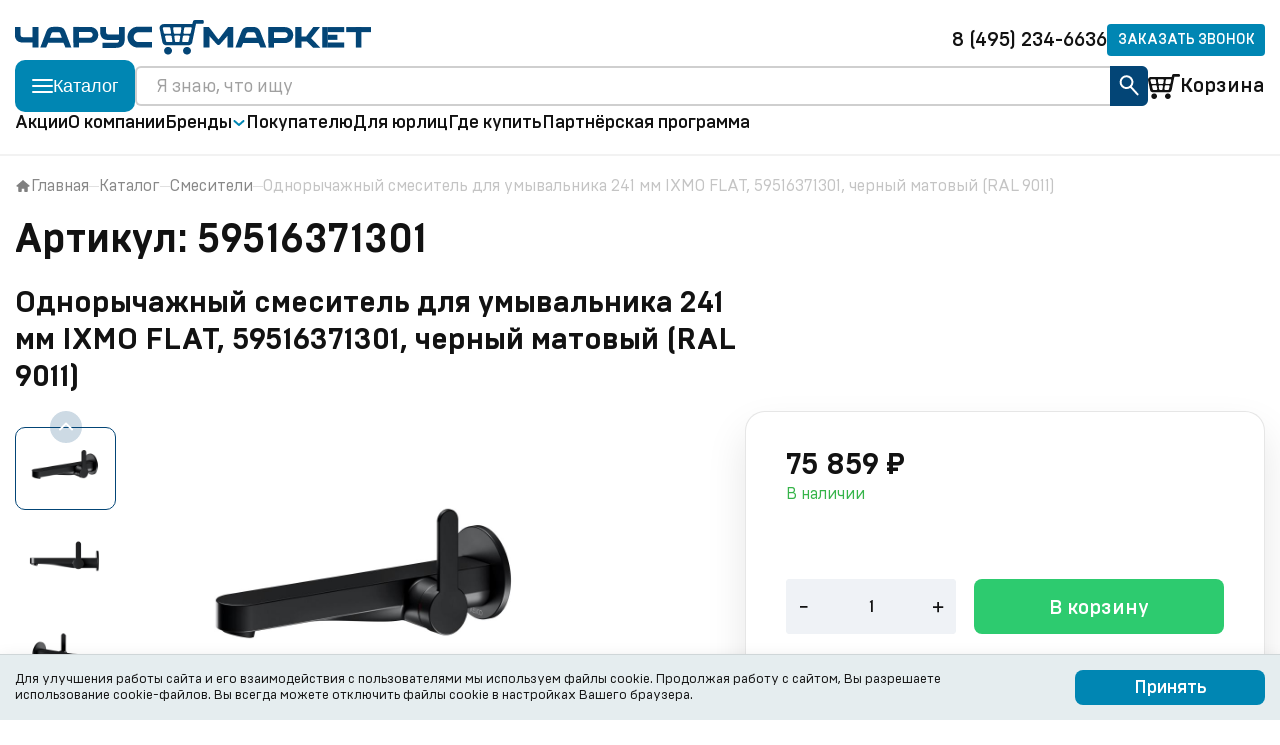

--- FILE ---
content_type: text/html; charset=UTF-8
request_url: https://charusmarket.ru/catalog/smesiteli/odnorychazhnyy_smesitel_dlya_umyvalnika_241_mm_ixmo_flat_59516371301_chernyy_matovyy_ral_9011/
body_size: 42631
content:
<!DOCTYPE html>
<html xml:lang="ru" lang="ru">
<head>
	<title>Однорычажный смеситель для умывальника 241 мм IXMO FLAT, 59516371301, черный матовый (RAL 9011)</title>
	<meta charset="UTF-8">
	<meta name="viewport" content="width=device-width, initial-scale=1.0">
	<link rel="shortcut icon" type="image/x-icon" href="/favicon.ico" />
	
	<link href="/bitrix/templates/newchm/swiper-bundle.min.css" type="text/css" rel="stylesheet">
	<link href="/bitrix/templates/newchm/minibar.min.css" type="text/css" rel="stylesheet">
	<link href="/bitrix/templates/newchm/nouislider.css" type="text/css" rel="stylesheet">

	<meta http-equiv="Content-Type" content="text/html; charset=UTF-8" />
<meta name="robots" content="index, follow" />
<link href="/bitrix/js/ui/bootstrap4/css/bootstrap.min.css?1711370765146522" type="text/css"  rel="stylesheet" />
<link href="/bitrix/js/ui/design-tokens/dist/ui.design-tokens.min.css?176824757123463" type="text/css"  rel="stylesheet" />
<link href="/bitrix/js/ui/fonts/opensans/ui.font.opensans.min.css?17114539882320" type="text/css"  rel="stylesheet" />
<link href="/bitrix/js/main/popup/dist/main.popup.bundle.min.css?176824762928056" type="text/css"  rel="stylesheet" />
<link href="/bitrix/cache/css/s1/newchm/page_8078f35d709e39b5ff1c5c7ff549b764/page_8078f35d709e39b5ff1c5c7ff549b764_v1.css?176987524124087" type="text/css"  rel="stylesheet" />
<link href="/bitrix/cache/css/s1/newchm/template_9403dd61e01c6f8d18042bcdd3e01e2c/template_9403dd61e01c6f8d18042bcdd3e01e2c_v1.css?1769875204132726" type="text/css"  data-template-style="true" rel="stylesheet" />
<script>if(!window.BX)window.BX={};if(!window.BX.message)window.BX.message=function(mess){if(typeof mess==='object'){for(let i in mess) {BX.message[i]=mess[i];} return true;}};</script>
<script>(window.BX||top.BX).message({"JS_CORE_LOADING":"Загрузка...","JS_CORE_NO_DATA":"- Нет данных -","JS_CORE_WINDOW_CLOSE":"Закрыть","JS_CORE_WINDOW_EXPAND":"Развернуть","JS_CORE_WINDOW_NARROW":"Свернуть в окно","JS_CORE_WINDOW_SAVE":"Сохранить","JS_CORE_WINDOW_CANCEL":"Отменить","JS_CORE_WINDOW_CONTINUE":"Продолжить","JS_CORE_H":"ч","JS_CORE_M":"м","JS_CORE_S":"с","JSADM_AI_HIDE_EXTRA":"Скрыть лишние","JSADM_AI_ALL_NOTIF":"Показать все","JSADM_AUTH_REQ":"Требуется авторизация!","JS_CORE_WINDOW_AUTH":"Войти","JS_CORE_IMAGE_FULL":"Полный размер"});</script>

<script src="/bitrix/js/main/core/core.min.js?1768247673229643"></script>

<script>BX.Runtime.registerExtension({"name":"main.core","namespace":"BX","loaded":true});</script>
<script>BX.setJSList(["\/bitrix\/js\/main\/core\/core_ajax.js","\/bitrix\/js\/main\/core\/core_promise.js","\/bitrix\/js\/main\/polyfill\/promise\/js\/promise.js","\/bitrix\/js\/main\/loadext\/loadext.js","\/bitrix\/js\/main\/loadext\/extension.js","\/bitrix\/js\/main\/polyfill\/promise\/js\/promise.js","\/bitrix\/js\/main\/polyfill\/find\/js\/find.js","\/bitrix\/js\/main\/polyfill\/includes\/js\/includes.js","\/bitrix\/js\/main\/polyfill\/matches\/js\/matches.js","\/bitrix\/js\/ui\/polyfill\/closest\/js\/closest.js","\/bitrix\/js\/main\/polyfill\/fill\/main.polyfill.fill.js","\/bitrix\/js\/main\/polyfill\/find\/js\/find.js","\/bitrix\/js\/main\/polyfill\/matches\/js\/matches.js","\/bitrix\/js\/main\/polyfill\/core\/dist\/polyfill.bundle.js","\/bitrix\/js\/main\/core\/core.js","\/bitrix\/js\/main\/polyfill\/intersectionobserver\/js\/intersectionobserver.js","\/bitrix\/js\/main\/lazyload\/dist\/lazyload.bundle.js","\/bitrix\/js\/main\/polyfill\/core\/dist\/polyfill.bundle.js","\/bitrix\/js\/main\/parambag\/dist\/parambag.bundle.js"]);
</script>
<script>BX.Runtime.registerExtension({"name":"pull.protobuf","namespace":"BX","loaded":true});</script>
<script>BX.Runtime.registerExtension({"name":"rest.client","namespace":"window","loaded":true});</script>
<script>(window.BX||top.BX).message({"pull_server_enabled":"N","pull_config_timestamp":0,"shared_worker_allowed":"Y","pull_guest_mode":"N","pull_guest_user_id":0,"pull_worker_mtime":1768247535});(window.BX||top.BX).message({"PULL_OLD_REVISION":"Для продолжения корректной работы с сайтом необходимо перезагрузить страницу."});</script>
<script>BX.Runtime.registerExtension({"name":"pull.client","namespace":"BX","loaded":true});</script>
<script>BX.Runtime.registerExtension({"name":"pull","namespace":"window","loaded":true});</script>
<script>BX.Runtime.registerExtension({"name":"fx","namespace":"window","loaded":true});</script>
<script>BX.Runtime.registerExtension({"name":"jquery3","namespace":"window","loaded":true});</script>
<script>BX.Runtime.registerExtension({"name":"ui.bootstrap4","namespace":"window","loaded":true});</script>
<script>BX.Runtime.registerExtension({"name":"ui.design-tokens","namespace":"window","loaded":true});</script>
<script>BX.Runtime.registerExtension({"name":"ui.fonts.opensans","namespace":"window","loaded":true});</script>
<script>BX.Runtime.registerExtension({"name":"main.popup","namespace":"BX.Main","loaded":true});</script>
<script>BX.Runtime.registerExtension({"name":"popup","namespace":"window","loaded":true});</script>
<script type="extension/settings" data-extension="currency.currency-core">{"region":"ru"}</script>
<script>BX.Runtime.registerExtension({"name":"currency.currency-core","namespace":"BX.Currency","loaded":true});</script>
<script>BX.Runtime.registerExtension({"name":"currency","namespace":"window","loaded":true});</script>
<script>(window.BX||top.BX).message({"LANGUAGE_ID":"ru","FORMAT_DATE":"DD.MM.YYYY","FORMAT_DATETIME":"DD.MM.YYYY HH:MI:SS","COOKIE_PREFIX":"BITRIX_SM","SERVER_TZ_OFFSET":"10800","UTF_MODE":"Y","SITE_ID":"s1","SITE_DIR":"\/","USER_ID":"","SERVER_TIME":1769910936,"USER_TZ_OFFSET":0,"USER_TZ_AUTO":"Y","bitrix_sessid":"006557a9b33575322a27d3c6fe70cb05"});</script>


<script  src="/bitrix/cache/js/s1/newchm/kernel_main/kernel_main_v1.js?1769886508174764"></script>
<script src="/bitrix/js/pull/protobuf/protobuf.min.js?171137076676433"></script>
<script src="/bitrix/js/pull/protobuf/model.min.js?171137076614190"></script>
<script src="/bitrix/js/rest/client/rest.client.min.js?17113707649240"></script>
<script src="/bitrix/js/pull/client/pull.client.min.js?176824753549849"></script>
<script src="/bitrix/js/main/jquery/jquery-3.6.0.min.js?171145401789501"></script>
<script src="/bitrix/js/ui/bootstrap4/js/bootstrap.min.js?171219783454924"></script>
<script src="/bitrix/js/main/popup/dist/main.popup.bundle.min.js?176824769167480"></script>
<script src="/bitrix/js/currency/currency-core/dist/currency-core.bundle.min.js?17682475014569"></script>
<script src="/bitrix/js/currency/core_currency.min.js?1768247501835"></script>
<script>BX.setJSList(["\/bitrix\/js\/main\/core\/core_fx.js","\/bitrix\/js\/main\/pageobject\/dist\/pageobject.bundle.js","\/bitrix\/js\/main\/core\/core_window.js","\/bitrix\/js\/main\/date\/main.date.js","\/bitrix\/js\/main\/core\/core_date.js","\/bitrix\/js\/main\/dd.js","\/bitrix\/js\/main\/core\/core_uf.js","\/bitrix\/js\/main\/core\/core_dd.js","\/bitrix\/js\/main\/core\/core_tooltip.js","\/bitrix\/templates\/newchm\/components\/bitrix\/catalog.element\/bootstrap_v4\/script.js","\/bitrix\/templates\/newchm\/components\/bitrix\/catalog.top\/newchm_v5\/banner\/script.js","\/bitrix\/components\/bitrix\/search.title\/script.js","\/bitrix\/templates\/newchm\/components\/bitrix\/sale.basket.basket.line\/newchm\/script.js","\/bitrix\/templates\/newchm\/components\/bitrix\/sale.basket.basket.line\/newchm_mobile2\/script.js","\/bitrix\/templates\/newchm\/components\/bitrix\/catalog.top\/newchm_modal\/banner\/script.js","\/bitrix\/templates\/newchm\/components\/bitrix\/sale.basket.basket.line\/newchm_mobile\/script.js"]);</script>
<script>BX.setCSSList(["\/bitrix\/templates\/newchm\/components\/bitrix\/catalog\/newchm\/style.css","\/bitrix\/templates\/newchm\/components\/bitrix\/catalog.element\/bootstrap_v4\/style.css","\/bitrix\/templates\/newchm\/components\/bitrix\/sale.basket.basket.line\/newchm\/style.css","\/bitrix\/templates\/newchm\/components\/bitrix\/sale.basket.basket.line\/newchm_mobile2\/style.css","\/bitrix\/templates\/newchm\/components\/bitrix\/sale.basket.basket.line\/newchm_mobile\/style.css","\/bitrix\/templates\/newchm\/styles.css"]);</script>
<script>
					(function () {
						"use strict";

						var counter = function ()
						{
							var cookie = (function (name) {
								var parts = ("; " + document.cookie).split("; " + name + "=");
								if (parts.length == 2) {
									try {return JSON.parse(decodeURIComponent(parts.pop().split(";").shift()));}
									catch (e) {}
								}
							})("BITRIX_CONVERSION_CONTEXT_s1");

							if (cookie && cookie.EXPIRE >= BX.message("SERVER_TIME"))
								return;

							var request = new XMLHttpRequest();
							request.open("POST", "/bitrix/tools/conversion/ajax_counter.php", true);
							request.setRequestHeader("Content-type", "application/x-www-form-urlencoded");
							request.send(
								"SITE_ID="+encodeURIComponent("s1")+
								"&sessid="+encodeURIComponent(BX.bitrix_sessid())+
								"&HTTP_REFERER="+encodeURIComponent(document.referrer)
							);
						};

						if (window.frameRequestStart === true)
							BX.addCustomEvent("onFrameDataReceived", counter);
						else
							BX.ready(counter);
					})();
				</script>



<script  src="/bitrix/cache/js/s1/newchm/template_d48ce2f2eac0c2b7b0e9ce0e4e76b642/template_d48ce2f2eac0c2b7b0e9ce0e4e76b642_v1.js?176987520445775"></script>
<script  src="/bitrix/cache/js/s1/newchm/page_edd6f98b8f3473a114e97425229cddd1/page_edd6f98b8f3473a114e97425229cddd1_v1.js?1769875241117163"></script>

	<!--<script src="https://ajax.googleapis.com/ajax/libs/jquery/1.3.2/jquery.min.js" type="text/javascript"></script>-->
	<!--
	<link href="/bitrix/templates/newchm/nouislider.css" type="text/css" rel="stylesheet">
	<link href="/bitrix/templates/newchm/simple-scrollbar.css" type="text/css" rel="stylesheet">
	-->

	<!-- Yandex.Metrika counter -->
	<script type="text/javascript" >
	(function(m,e,t,r,i,k,a){m[i]=m[i]||function(){(m[i].a=m[i].a||[]).push(arguments)};
	m[i].l=1*new Date();
	for (var j = 0; j < document.scripts.length; j++) {if (document.scripts[j].src === r) { return; }}
	k=e.createElement(t),a=e.getElementsByTagName(t)[0],k.async=1,k.src=r,a.parentNode.insertBefore(k,a)})
	(window, document, "script", "https://mc.yandex.ru/metrika/tag.js", "ym");

	ym(96859472, "init", {
		clickmap:true,
		trackLinks:true,
		accurateTrackBounce:true,
		webvisor:true,
		trackHash:true,
		ecommerce:"dataLayer"
	});
	</script>
	<noscript><div><img src="https://mc.yandex.ru/watch/96859472" style="position:absolute; left:-9999px;" alt="" /></div></noscript>
	<!-- /Yandex.Metrika counter -->
	
</head>
<body>
	<div id="panel"></div>
    <header class="header">
        <div class="container">

            <div class="header__wrapper">
                <div class="header__top">
                    <a href="/" class="header__logo">
						<img src="/include/logo.svg" alt="logo">                    </a>
					
					<a href="tel:89690594226" class="header__phone hover-link">
8 (495) 234-6636 </a>					<button class="header__callback hover-light-blue-button" toggle="#callback">
						Заказать звонок
					</button>

					<a href="#" toggle="#mobile-menu" class="header__menu">Меню</a>
                </div>

				<div class="header__bottom">
					<button class="header__ctg-btn hover-light-blue-button">
						<svg class="header__ctg-btn-icon header__ctg-btn-icon_first" width="21" height="14" viewBox="0 0 21 14" fill="none" xmlns="http://www.w3.org/2000/svg">
							<rect width="21" height="2" rx="1" fill="white"/>
							<rect y="6" width="21" height="2" rx="1" fill="white"/>
							<rect y="12" width="21" height="2" rx="1" fill="white"/>
						</svg>
						<svg class="header__ctg-btn-icon header__ctg-btn-icon_second" width="16" height="16" viewBox="0 0 16 16" fill="none" xmlns="http://www.w3.org/2000/svg">
							<path d="M1.50586 13.9948L14.4925 1.98047" stroke="white" stroke-width="2" stroke-linecap="round"/>
							<path d="M14.4922 13.9948L1.50553 1.98047" stroke="white" stroke-width="2" stroke-linecap="round"/>
						</svg>                                
						<p class="header__ctg-btn-text">Каталог</p>
					</button>

					<!--region search.title -->
					<!--<div id="search" class="bx-searchtitle ">
	<form action="/catalog/">
		<div class="input-group">
			<input id="title-search-input" type="text" name="q" value="" autocomplete="off" class="form-control"/>
			<div class="input-group-append">
				<button class="btn btn-primary search-title-button" type="submit" name="s"></button>
			</div>
		</div>
	</form>
</div>-->
<form action="/catalog/" class="header__form">
	<input id="title-search-input" type="text" placeholder="Я знаю, что ищу" class="header__form-input" name="q" value="" autocomplete="off">
	<button type="submit" class="header__form-button " name="s">
		<svg xmlns="http://www.w3.org/2000/svg" width="22" height="26" viewBox="0 0 22 26" fill="none">
			<circle cx="8.50996" cy="9.13963" r="5.90738" transform="rotate(-42.1063 8.50996 9.13963)" stroke="white" stroke-width="2"/>
			<path d="M12.5332 13.5898L19.5735 21.3798" stroke="white" stroke-width="2" stroke-linecap="round"/>
		</svg>
	</button>
	<div id="search" class="header__form-search" style="border: 0;">
		
	</div>
</form>
<script>
	BX.ready(function(){
		new JCTitleSearch({
			'AJAX_PAGE' : '/catalog/smesiteli/odnorychazhnyy_smesitel_dlya_umyvalnika_241_mm_ixmo_flat_59516371301_chernyy_matovyy_ral_9011/',
			'CONTAINER_ID': 'search',
			'INPUT_ID': 'title-search-input',
			'MIN_QUERY_LEN': 2
		});
	});
</script>

					<!--endregion-->

					<script>
var bx_basketFKauiI = new BitrixSmallCart;
</script>
<div id="bx_basketFKauiI" class="bx-basket bx-opener"><!--'start_frame_cache_bx_basketFKauiI'-->
<a href="/personal/cart/" class="header__cart hover-link">
	<img src="/bitrix/templates/newchm/images/icons/basket-ico.svg" alt="basket" class="header__cart-icon">
	<p class="header__cart-text">Корзина</p>
	</a>
<script>
	$('#cart-modal span.modal-cart__links-text').html('Общая сумма корзины 0 &#8381;');
</script><!--'end_frame_cache_bx_basketFKauiI'--></div>
<script type="text/javascript">
	bx_basketFKauiI.siteId       = 's1';
	bx_basketFKauiI.cartId       = 'bx_basketFKauiI';
	bx_basketFKauiI.ajaxPath     = '/bitrix/components/bitrix/sale.basket.basket.line/ajax.php';
	bx_basketFKauiI.templateName = 'newchm';
	bx_basketFKauiI.arParams     =  {'PATH_TO_BASKET':'/personal/cart/','PATH_TO_PERSONAL':'/personal/','SHOW_PERSONAL_LINK':'N','SHOW_NUM_PRODUCTS':'Y','SHOW_TOTAL_PRICE':'Y','SHOW_PRODUCTS':'N','POSITION_FIXED':'N','SHOW_AUTHOR':'Y','PATH_TO_REGISTER':'/login/','PATH_TO_PROFILE':'/personal/','COMPONENT_TEMPLATE':'newchm','PATH_TO_ORDER':'/personal/order/make/','SHOW_EMPTY_VALUES':'Y','PATH_TO_AUTHORIZE':'/login/','SHOW_REGISTRATION':'Y','HIDE_ON_BASKET_PAGES':'Y','CACHE_TYPE':'A','SHOW_DELAY':'Y','SHOW_NOTAVAIL':'Y','SHOW_IMAGE':'Y','SHOW_PRICE':'Y','SHOW_SUMMARY':'Y','POSITION_VERTICAL':'top','POSITION_HORIZONTAL':'right','MAX_IMAGE_SIZE':'70','AJAX':'N','~PATH_TO_BASKET':'/personal/cart/','~PATH_TO_PERSONAL':'/personal/','~SHOW_PERSONAL_LINK':'N','~SHOW_NUM_PRODUCTS':'Y','~SHOW_TOTAL_PRICE':'Y','~SHOW_PRODUCTS':'N','~POSITION_FIXED':'N','~SHOW_AUTHOR':'Y','~PATH_TO_REGISTER':'/login/','~PATH_TO_PROFILE':'/personal/','~COMPONENT_TEMPLATE':'newchm','~PATH_TO_ORDER':'/personal/order/make/','~SHOW_EMPTY_VALUES':'Y','~PATH_TO_AUTHORIZE':'/login/','~SHOW_REGISTRATION':'Y','~HIDE_ON_BASKET_PAGES':'Y','~CACHE_TYPE':'A','~SHOW_DELAY':'Y','~SHOW_NOTAVAIL':'Y','~SHOW_IMAGE':'Y','~SHOW_PRICE':'Y','~SHOW_SUMMARY':'Y','~POSITION_VERTICAL':'top','~POSITION_HORIZONTAL':'right','~MAX_IMAGE_SIZE':'70','~AJAX':'N','cartId':'bx_basketFKauiI'}; // TODO \Bitrix\Main\Web\Json::encode
	bx_basketFKauiI.closeMessage = 'Скрыть';
	bx_basketFKauiI.openMessage  = 'Раскрыть';
	bx_basketFKauiI.activate();
</script>


					<div class="catalog">
                        <div class="mobile-menu__header catalog__header">
                            <button class="mobile-menu__header-back">
                                <svg width="32" height="32" viewBox="0 0 32 32" fill="none" xmlns="http://www.w3.org/2000/svg">
                                    <g opacity="0.25">
                                    <path fill-rule="evenodd" clip-rule="evenodd" d="M18.7549 7.35796L10.3852 15.1358C9.8716 15.6131 9.8716 16.3869 10.3852 16.8642L18.7549 24.642C19.2685 25.1193 20.1012 25.1193 20.6148 24.642C21.1284 24.1647 21.1284 23.3909 20.6148 22.9136L13.2835 16.1008C13.2864 16.0675 13.2879 16.0339 13.2879 16C13.2879 15.9661 13.2864 15.9325 13.2835 15.8992L20.6148 9.08637C21.1284 8.60909 21.1284 7.83525 20.6148 7.35796C20.1012 6.88068 19.2685 6.88068 18.7549 7.35796Z" fill="#121212"/>
                                    </g>
                                </svg>                    
                            </button>
                            <p class="mobile-menu__header-title">Каталог</p>
                            <button class="mobile-menu__header-close" data-button="close-catalog">
                                <svg width="32" height="32" viewBox="0 0 32 32" fill="none" xmlns="http://www.w3.org/2000/svg">
                                    <g opacity="0.25">
                                    <path d="M8.00391 8L23.8029 23.799" stroke="#121212" stroke-width="2.5" stroke-linecap="round"/>
                                    <path d="M23.8008 8L8.0018 23.799" stroke="#121212" stroke-width="2.5" stroke-linecap="round"/>
                                    </g>
                                </svg>                    
                            </button>
                        </div>
                        <form action="/catalog/" class="catalog__form">
                            <input type="text" placeholder="Я знаю, что ищу" class="header__form-input catalog__form-input" name="q">
                        </form>


                        <div class="catalog__wrapper">
                            <ul class="catalog__tabs">
																<li class="catalog__tabs-item"><a href="#" class="catalog__tabs-link catalog-link-tab active">Сантехника</a></li>
																<li class="catalog__tabs-item"><a href="#" class="catalog__tabs-link catalog-link-tab ">Инженерная сантехника</a></li>
																<li class="catalog__tabs-item"><a href="#" class="catalog__tabs-link catalog-link-tab ">Для общественных мест</a></li>
																<li class="catalog__tabs-item"><a href="#" class="catalog__tabs-link catalog-link-tab ">Мебель для ванной</a></li>
																<li class="catalog__tabs-item"><a href="#" class="catalog__tabs-link catalog-link-tab ">Аксессуары для ванной</a></li>
								                            </ul>
							                            <div class="catalog__content active" id="scroll">
                                <div class="mobile-menu__header catalog__header">
                                    <button class="mobile-menu__header-back" data-button="back-catalog">
                                        <svg width="32" height="32" viewBox="0 0 32 32" fill="none" xmlns="http://www.w3.org/2000/svg">
                                            <g opacity="0.25">
                                            <path fill-rule="evenodd" clip-rule="evenodd" d="M18.7549 7.35796L10.3852 15.1358C9.8716 15.6131 9.8716 16.3869 10.3852 16.8642L18.7549 24.642C19.2685 25.1193 20.1012 25.1193 20.6148 24.642C21.1284 24.1647 21.1284 23.3909 20.6148 22.9136L13.2835 16.1008C13.2864 16.0675 13.2879 16.0339 13.2879 16C13.2879 15.9661 13.2864 15.9325 13.2835 15.8992L20.6148 9.08637C21.1284 8.60909 21.1284 7.83525 20.6148 7.35796C20.1012 6.88068 19.2685 6.88068 18.7549 7.35796Z" fill="#121212"/>
                                            </g>
                                        </svg>                    
                                    </button>
                                    <p class="mobile-menu__header-title">Сантехника</p>
                                    <button class="mobile-menu__header-close" data-button="close-catalog">
                                        <svg width="32" height="32" viewBox="0 0 32 32" fill="none" xmlns="http://www.w3.org/2000/svg">
                                            <g opacity="0.25">
                                            <path d="M8.00391 8L23.8029 23.799" stroke="#121212" stroke-width="2.5" stroke-linecap="round"/>
                                            <path d="M23.8008 8L8.0018 23.799" stroke="#121212" stroke-width="2.5" stroke-linecap="round"/>
                                            </g>
                                        </svg>                    
                                    </button>
                                </div>
                                <div class="catalog__pc">
																		<div class="col col-1">
                                        <div id="accordion" class="accordion catalog__accordion">
																																										<div class="accordion__item catalog__accordion-item">
                                                <div class="accordion__header catalog__accordion-header">
                                                    <a href="/catalog/tovary/unitazy/" class="catalog__accordion-title">Унитазы</a>
                                                    <svg  width="32" height="32" viewBox="0 0 32 32" fill="none" xmlns="http://www.w3.org/2000/svg">
                                                        <rect x="15" y="10" width="2" height="12" fill="#0086B3"/>
                                                        <rect x="22" y="15" width="2" height="12" transform="rotate(90 22 15)" fill="#0086B3"/>
                                                    </svg>                                                                    
                                                </div>
                                                <div class="accordion__body catalog__accordion-body">
                                                    <div class="accordion__content catalog__accordion-content">
                                                        <ul class="catalog__accordion-list">
															                                                            <li class="catalog__accordion-wrap">
                                                                <a href="/catalog/tovary/unitazy/?arrFilter_221=1620731685&set_filter=%CF%EE%EA%E0%E7%E0%F2%FC" class="catalog__accordion-link catalog-link">Подвесные унитазы</a>
                                                            </li>
															                                                            <li class="catalog__accordion-wrap">
                                                                <a href="/catalog/tovary/unitazy/?arrFilter_221=3935123762&set_filter=%CF%EE%EA%E0%E7%E0%F2%FC" class="catalog__accordion-link catalog-link">Напольные унитазы</a>
                                                            </li>
															                                                            <li class="catalog__accordion-wrap">
                                                                <a href="/catalog/tovary/komplekty/" class="catalog__accordion-link catalog-link">Комплекты (унитаз+ инсталляция)</a>
                                                            </li>
															                                                            <li class="catalog__accordion-wrap">
                                                                <a href="/catalog/tovary/unitazy/?arrFilter_221=3147624663&set_filter=%CF%EE%EA%E0%E7%E0%F2%FC" class="catalog__accordion-link catalog-link">Сиденья для унитазов</a>
                                                            </li>
															                                                            <li class="catalog__accordion-wrap">
                                                                <a href="/catalog/tovary/smyvnye_bachki/" class="catalog__accordion-link catalog-link">Бачки для унитазов</a>
                                                            </li>
															                                                            <li class="catalog__accordion-wrap">
                                                                <a href="/catalog/tovary/unitazy/?arrFilter_285_2500884447=Y&set_filter=%CF%EE%EA%E0%E7%E0%F2%FC" class="catalog__accordion-link catalog-link">Унитазы из нержавеющей стали</a>
                                                            </li>
															                                                        </ul>
                                                    </div>
                                                </div>
                                            </div>
																																																															<a href="/catalog/tovary/unitazy/" class="catalog__accordion-link catalog-link catalog__accordion-link_bold">Унитазы-биде</a>
																																																															<div class="accordion__item catalog__accordion-item">
                                                <div class="accordion__header catalog__accordion-header">
                                                    <a href="/catalog/tovary/installyatsii/" class="catalog__accordion-title">Инсталляции</a>
                                                    <svg  width="32" height="32" viewBox="0 0 32 32" fill="none" xmlns="http://www.w3.org/2000/svg">
                                                        <rect x="15" y="10" width="2" height="12" fill="#0086B3"/>
                                                        <rect x="22" y="15" width="2" height="12" transform="rotate(90 22 15)" fill="#0086B3"/>
                                                    </svg>                                                                    
                                                </div>
                                                <div class="accordion__body catalog__accordion-body">
                                                    <div class="accordion__content catalog__accordion-content">
                                                        <ul class="catalog__accordion-list">
															                                                            <li class="catalog__accordion-wrap">
                                                                <a href="https://charusmarket.ru/catalog/tovary/installyatsii/?arrFilter_268=3538460376&arrFilter_P1_MIN=&arrFilter_P1_MAX=&arrFilter_200_MIN=&arrFilter_200_MAX=&arrFilter_201_MIN=&arrFilter_201_MAX=&arrFilter_202_MIN=&arrFilter_202_MAX=&arrFilter_268=618771181&set_filter=%CF%EE%EA%E0%E7%E0%F2%FC" class="catalog__accordion-link catalog-link">Инсталляции для унитазов</a>
                                                            </li>
															                                                            <li class="catalog__accordion-wrap">
                                                                <a href="/catalog/tovary/smyvnye_bachki/?arrFilter_359_1848892077=Y&set_filter=%CF%EE%EA%E0%E7%E0%F2%FC" class="catalog__accordion-link catalog-link">Бачки скрытого монтажа</a>
                                                            </li>
															                                                            <li class="catalog__accordion-wrap">
                                                                <a href="/catalog/tovary/installyatsii/?arrFilter_268=1372903266&set_filter=%CF%EE%EA%E0%E7%E0%F2%FC" class="catalog__accordion-link catalog-link">Инсталляции для биде</a>
                                                            </li>
															                                                            <li class="catalog__accordion-wrap">
                                                                <a href="/catalog/tovary/installyatsii/?arrFilter_268=1388900663&set_filter=%CF%EE%EA%E0%E7%E0%F2%FC" class="catalog__accordion-link catalog-link">Инсталляции для писсуаров</a>
                                                            </li>
															                                                            <li class="catalog__accordion-wrap">
                                                                <a href="/catalog/tovary/smyvnye_klavishy/" class="catalog__accordion-link catalog-link">Кнопки смыва для инсталляций</a>
                                                            </li>
															                                                            <li class="catalog__accordion-wrap">
                                                                <a href="/catalog/tovary/komplektuyushchie/?arrFilter_350_2256809651=Y&set_filter=%CF%EE%EA%E0%E7%E0%F2%FC" class="catalog__accordion-link catalog-link">Приводы смыва для писсуаров</a>
                                                            </li>
															                                                        </ul>
                                                    </div>
                                                </div>
                                            </div>
																																																															<a href="https://charusmarket.ru/catalog/tovary/geberit_gis/" class="catalog__accordion-link catalog-link catalog__accordion-link_bold">Geberit GIS</a>
																																																															<div class="accordion__item catalog__accordion-item">
                                                <div class="accordion__header catalog__accordion-header">
                                                    <a href="/catalog/tovary/rakoviny/" class="catalog__accordion-title">Раковины</a>
                                                    <svg  width="32" height="32" viewBox="0 0 32 32" fill="none" xmlns="http://www.w3.org/2000/svg">
                                                        <rect x="15" y="10" width="2" height="12" fill="#0086B3"/>
                                                        <rect x="22" y="15" width="2" height="12" transform="rotate(90 22 15)" fill="#0086B3"/>
                                                    </svg>                                                                    
                                                </div>
                                                <div class="accordion__body catalog__accordion-body">
                                                    <div class="accordion__content catalog__accordion-content">
                                                        <ul class="catalog__accordion-list">
															                                                            <li class="catalog__accordion-wrap">
                                                                <a href="/catalog/tovary/rakoviny/?arrFilter_229=503937446&set_filter=%CF%EE%EA%E0%E7%E0%F2%FC" class="catalog__accordion-link catalog-link">Встраиваемые раковины</a>
                                                            </li>
															                                                            <li class="catalog__accordion-wrap">
                                                                <a href="/catalog/tovary/rakoviny/?arrFilter_229=1227854050&set_filter=%CF%EE%EA%E0%E7%E0%F2%FC" class="catalog__accordion-link catalog-link">Накладные раковины</a>
                                                            </li>
															                                                            <li class="catalog__accordion-wrap">
                                                                <a href="/catalog/tovary/rakoviny/?arrFilter_229=3653024164&set_filter=%CF%EE%EA%E0%E7%E0%F2%FC" class="catalog__accordion-link catalog-link">Подвесные раковины</a>
                                                            </li>
															                                                        </ul>
                                                    </div>
                                                </div>
                                            </div>
																																																															<div class="accordion__item catalog__accordion-item">
                                                <div class="accordion__header catalog__accordion-header">
                                                    <a href="/catalog/tovary/drenazh_pola_dlya_dushevykh_sistem/" class="catalog__accordion-title">Трапы для душа и дренажные каналы</a>
                                                    <svg  width="32" height="32" viewBox="0 0 32 32" fill="none" xmlns="http://www.w3.org/2000/svg">
                                                        <rect x="15" y="10" width="2" height="12" fill="#0086B3"/>
                                                        <rect x="22" y="15" width="2" height="12" transform="rotate(90 22 15)" fill="#0086B3"/>
                                                    </svg>                                                                    
                                                </div>
                                                <div class="accordion__body catalog__accordion-body">
                                                    <div class="accordion__content catalog__accordion-content">
                                                        <ul class="catalog__accordion-list">
															                                                            <li class="catalog__accordion-wrap">
                                                                <a href="/catalog/tovary/drenazh_pola_dlya_dushevykh_sistem/?arrFilter_395_694111173=Y&set_filter=%CF%EE%EA%E0%E7%E0%F2%FC" class="catalog__accordion-link catalog-link">Готовое решение</a>
                                                            </li>
															                                                        </ul>
                                                    </div>
                                                </div>
                                            </div>
																																																															<div class="accordion__item catalog__accordion-item hidden@m">
                                                <div class="accordion__header catalog__accordion-header">
                                                    <a href="/catalog/tovary/vanny/" class="catalog__accordion-title">Ванны</a>
                                                    <svg  width="32" height="32" viewBox="0 0 32 32" fill="none" xmlns="http://www.w3.org/2000/svg">
                                                        <rect x="15" y="10" width="2" height="12" fill="#0086B3"/>
                                                        <rect x="22" y="15" width="2" height="12" transform="rotate(90 22 15)" fill="#0086B3"/>
                                                    </svg>                                                                    
                                                </div>
                                                <div class="accordion__body catalog__accordion-body">
                                                    <div class="accordion__content catalog__accordion-content">
                                                        <ul class="catalog__accordion-list">
															                                                            <li class="catalog__accordion-wrap">
                                                                <a href="https://charusmarket.ru/catalog/tovary/vanny/?arrFilter_4=&arrFilter_212=1874580582&arrFilter_P1_MIN=&arrFilter_P1_MAX=&arrFilter_200_MIN=&arrFilter_200_MAX=&arrFilter_201_MIN=&arrFilter_201_MAX=&arrFilter_202_MIN=&arrFilter_202_MAX=&arrFilter_212=3408623029&set_filter=%CF%EE%EA%E0%E7%E0%F2%FC" class="catalog__accordion-link catalog-link">Акриловые ванны</a>
                                                            </li>
															                                                            <li class="catalog__accordion-wrap">
                                                                <a href="/catalog/tovary/vanny/?arrFilter_212=3182989240&set_filter=%CF%EE%EA%E0%E7%E0%F2%FC" class="catalog__accordion-link catalog-link">Стальные ванны</a>
                                                            </li>
															                                                            <li class="catalog__accordion-wrap">
                                                                <a href="https://charusmarket.ru/catalog/tovary/vanny/?arrFilter_4=1992686059&arrFilter_212=1874580582&arrFilter_P1_MIN=&arrFilter_P1_MAX=&arrFilter_4=&set_filter=%CF%EE%EA%E0%E7%E0%F2%FC&arrFilter_200_MIN=&arrFilter_200_MAX=&arrFilter_201_MIN=&arrFilter_201_MAX=&arrFilter_202_MIN=&arrFilter_202_MAX=&arrFilter_212=1874580582" class="catalog__accordion-link catalog-link">Из искусственного камня</a>
                                                            </li>
															                                                            <li class="catalog__accordion-wrap">
                                                                <a href="https://charusmarket.ru/catalog/tovary/vanny/?arrFilter_4=&arrFilter_212=680544905&arrFilter_P1_MIN=&arrFilter_P1_MAX=&arrFilter_200_MIN=&arrFilter_200_MAX=&arrFilter_201_MIN=&arrFilter_201_MAX=&arrFilter_202_MIN=&arrFilter_202_MAX=&arrFilter_212=2132238272&set_filter=%CF%EE%EA%E0%E7%E0%F2%FC" class="catalog__accordion-link catalog-link">Комплектующие для ванн</a>
                                                            </li>
															                                                        </ul>
                                                    </div>
                                                </div>
                                            </div>
																																																															<div class="accordion__item catalog__accordion-item hidden@m">
                                                <div class="accordion__header catalog__accordion-header">
                                                    <a href="/catalog/tovary/bide/" class="catalog__accordion-title">Биде</a>
                                                    <svg  width="32" height="32" viewBox="0 0 32 32" fill="none" xmlns="http://www.w3.org/2000/svg">
                                                        <rect x="15" y="10" width="2" height="12" fill="#0086B3"/>
                                                        <rect x="22" y="15" width="2" height="12" transform="rotate(90 22 15)" fill="#0086B3"/>
                                                    </svg>                                                                    
                                                </div>
                                                <div class="accordion__body catalog__accordion-body">
                                                    <div class="accordion__content catalog__accordion-content">
                                                        <ul class="catalog__accordion-list">
															                                                            <li class="catalog__accordion-wrap">
                                                                <a href="/catalog/tovary/bide/?arrFilter_P1_MIN=&arrFilter_P1_MAX=&arrFilter_200_MIN=&arrFilter_200_MAX=&arrFilter_201_MIN=&arrFilter_201_MAX=&arrFilter_202_MIN=&arrFilter_202_MAX=&arrFilter_265=3096851164&set_filter=%CF%EE%EA%E0%E7%E0%F2%FC" class="catalog__accordion-link catalog-link">Напольные биде</a>
                                                            </li>
															                                                            <li class="catalog__accordion-wrap">
                                                                <a href="/catalog/tovary/bide/?arrFilter_P1_MIN=&arrFilter_P1_MAX=&arrFilter_200_MIN=&arrFilter_200_MAX=&arrFilter_201_MIN=&arrFilter_201_MAX=&arrFilter_202_MIN=&arrFilter_202_MAX=&arrFilter_265=1834663692&set_filter=%CF%EE%EA%E0%E7%E0%F2%FC" class="catalog__accordion-link catalog-link">Подвесные биде</a>
                                                            </li>
															                                                        </ul>
                                                    </div>
                                                </div>
                                            </div>
																																																															<a href="/catalog/tovary/pissuary/" class="catalog__accordion-link catalog-link catalog__accordion-link_bold hidden@m">Писсуары</a>
																																																															<div class="accordion__item catalog__accordion-item hidden@m">
                                                <div class="accordion__header catalog__accordion-header">
                                                    <a href="/catalog/tovary/smesiteli/" class="catalog__accordion-title">Смесители</a>
                                                    <svg  width="32" height="32" viewBox="0 0 32 32" fill="none" xmlns="http://www.w3.org/2000/svg">
                                                        <rect x="15" y="10" width="2" height="12" fill="#0086B3"/>
                                                        <rect x="22" y="15" width="2" height="12" transform="rotate(90 22 15)" fill="#0086B3"/>
                                                    </svg>                                                                    
                                                </div>
                                                <div class="accordion__body catalog__accordion-body">
                                                    <div class="accordion__content catalog__accordion-content">
                                                        <ul class="catalog__accordion-list">
															                                                            <li class="catalog__accordion-wrap">
                                                                <a href="/catalog/tovary/smesiteli/?arrFilter_P1_MIN=&arrFilter_P1_MAX=&arrFilter_200_MIN=&arrFilter_200_MAX=&arrFilter_202_MIN=&arrFilter_202_MAX=&arrFilter_205=1130545863&set_filter=%CF%EE%EA%E0%E7%E0%F2%FC" class="catalog__accordion-link catalog-link">Смесители для раковин</a>
                                                            </li>
															                                                            <li class="catalog__accordion-wrap">
                                                                <a href="/catalog/tovary/smesiteli/?arrFilter_P1_MIN=&arrFilter_P1_MAX=&arrFilter_200_MIN=&arrFilter_200_MAX=&arrFilter_202_MIN=&arrFilter_202_MAX=&arrFilter_204=4108336841&set_filter=%CF%EE%EA%E0%E7%E0%F2%FC" class="catalog__accordion-link catalog-link">Смесители для ванн</a>
                                                            </li>
															                                                            <li class="catalog__accordion-wrap">
                                                                <a href="/catalog/tovary/smesiteli/?arrFilter_204=4108336841&arrFilter_P1_MIN=&arrFilter_P1_MAX=&arrFilter_200_MIN=&arrFilter_200_MAX=&arrFilter_202_MIN=&arrFilter_202_MAX=&arrFilter_204=1993575893&set_filter=%CF%EE%EA%E0%E7%E0%F2%FC" class="catalog__accordion-link catalog-link">Смесители для душа</a>
                                                            </li>
															                                                            <li class="catalog__accordion-wrap">
                                                                <a href="/catalog/tovary/smesiteli/?arrFilter_204=&arrFilter_P1_MIN=&arrFilter_P1_MAX=&arrFilter_200_MIN=&arrFilter_200_MAX=&arrFilter_202_MIN=&arrFilter_202_MAX=&arrFilter_205=3390084319&set_filter=%CF%EE%EA%E0%E7%E0%F2%FC" class="catalog__accordion-link catalog-link">Смесители для биде</a>
                                                            </li>
															                                                            <li class="catalog__accordion-wrap">
                                                                <a href="/catalog/tovary/dushevye_leyki/" class="catalog__accordion-link catalog-link">Ручные души</a>
                                                            </li>
															                                                            <li class="catalog__accordion-wrap">
                                                                <a href="/catalog/tovary/gigienicheskie_dushi/" class="catalog__accordion-link catalog-link">Гигиенические души</a>
                                                            </li>
															                                                        </ul>
                                                    </div>
                                                </div>
                                            </div>
																																																															<div class="accordion__item catalog__accordion-item hidden@m">
                                                <div class="accordion__header catalog__accordion-header">
                                                    <a href="/catalog/tovary/sifony/" class="catalog__accordion-title">Сифоны, сливы-переливы</a>
                                                    <svg  width="32" height="32" viewBox="0 0 32 32" fill="none" xmlns="http://www.w3.org/2000/svg">
                                                        <rect x="15" y="10" width="2" height="12" fill="#0086B3"/>
                                                        <rect x="22" y="15" width="2" height="12" transform="rotate(90 22 15)" fill="#0086B3"/>
                                                    </svg>                                                                    
                                                </div>
                                                <div class="accordion__body catalog__accordion-body">
                                                    <div class="accordion__content catalog__accordion-content">
                                                        <ul class="catalog__accordion-list">
															                                                            <li class="catalog__accordion-wrap">
                                                                <a href="/catalog/tovary/sifony/?arrFilter_274=3946347789&set_filter=%CF%EE%EA%E0%E7%E0%F2%FC" class="catalog__accordion-link catalog-link">Сифоны для раковин</a>
                                                            </li>
															                                                            <li class="catalog__accordion-wrap">
                                                                <a href="/catalog/tovary/sifony/?arrFilter_274=3946347789&arrFilter_274=2183402794&set_filter=%CF%EE%EA%E0%E7%E0%F2%FC" class="catalog__accordion-link catalog-link">Сифоны для ванн</a>
                                                            </li>
															                                                            <li class="catalog__accordion-wrap">
                                                                <a href="/catalog/tovary/sifony/?arrFilter_274=1914614136&arrFilter_274=236510593&set_filter=%CF%EE%EA%E0%E7%E0%F2%FC" class="catalog__accordion-link catalog-link">Сифоны для душа</a>
                                                            </li>
															                                                            <li class="catalog__accordion-wrap">
                                                                <a href="/catalog/tovary/slivy_perelivy/" class="catalog__accordion-link catalog-link">Сливы-переливы</a>
                                                            </li>
															                                                            <li class="catalog__accordion-wrap">
                                                                <a href="/catalog/tovary/sifony/?arrFilter_274=236510593&arrFilter_274=1446008278&set_filter=%CF%EE%EA%E0%E7%E0%F2%FC" class="catalog__accordion-link catalog-link">Сифоны для биде</a>
                                                            </li>
															                                                        </ul>
                                                    </div>
                                                </div>
                                            </div>
																																																															<a href="/catalog/tovary/komplektuyushchie/?arrFilter_201_MIN=&arrFilter_201_MAX=&arrFilter_202_MIN=&arrFilter_202_MAX=&arrFilter_350_235316819=Y&set_filter=%CF%EE%EA%E0%E7%E0%F2%FC" class="catalog__accordion-link catalog-link catalog__accordion-link_bold hidden@l">Арматура для бачков</a>
																																																															<div class="accordion__item catalog__accordion-item hidden@l">
                                                <div class="accordion__header catalog__accordion-header">
                                                    <a href="/catalog/tovary/komplektuyushchie/" class="catalog__accordion-title">Запчасти и комплектующие для сантехники</a>
                                                    <svg  width="32" height="32" viewBox="0 0 32 32" fill="none" xmlns="http://www.w3.org/2000/svg">
                                                        <rect x="15" y="10" width="2" height="12" fill="#0086B3"/>
                                                        <rect x="22" y="15" width="2" height="12" transform="rotate(90 22 15)" fill="#0086B3"/>
                                                    </svg>                                                                    
                                                </div>
                                                <div class="accordion__body catalog__accordion-body">
                                                    <div class="accordion__content catalog__accordion-content">
                                                        <ul class="catalog__accordion-list">
															                                                            <li class="catalog__accordion-wrap">
                                                                <a href="/catalog/tovary/komplektuyushchie/?arrFilter_201_MIN=&arrFilter_201_MAX=&arrFilter_202_MIN=&arrFilter_202_MAX=&arrFilter_350_3143890268=Y&set_filter=%CF%EE%EA%E0%E7%E0%F2%FC" class="catalog__accordion-link catalog-link">Запчасти для унитазов-биде</a>
                                                            </li>
															                                                            <li class="catalog__accordion-wrap">
                                                                <a href="/catalog/tovary/komplektuyushchie/?arrFilter_201_MIN=&arrFilter_201_MAX=&arrFilter_202_MIN=&arrFilter_202_MAX=&arrFilter_350_966399220=Y&set_filter=%CF%EE%EA%E0%E7%E0%F2%FC" class="catalog__accordion-link catalog-link">Запчасти раковин</a>
                                                            </li>
															                                                        </ul>
                                                    </div>
                                                </div>
                                            </div>
																																																															<div class="accordion__item catalog__accordion-item hidden@l">
                                                <div class="accordion__header catalog__accordion-header">
                                                    <a href="/catalog/tovary/aksessuary/sushilki_dlya_ruk/" class="catalog__accordion-title">Сушилки для рук</a>
                                                    <svg  width="32" height="32" viewBox="0 0 32 32" fill="none" xmlns="http://www.w3.org/2000/svg">
                                                        <rect x="15" y="10" width="2" height="12" fill="#0086B3"/>
                                                        <rect x="22" y="15" width="2" height="12" transform="rotate(90 22 15)" fill="#0086B3"/>
                                                    </svg>                                                                    
                                                </div>
                                                <div class="accordion__body catalog__accordion-body">
                                                    <div class="accordion__content catalog__accordion-content">
                                                        <ul class="catalog__accordion-list">
															                                                            <li class="catalog__accordion-wrap">
                                                                <a href="/catalog/tovary/aksessuary/sushilki_dlya_ruk/?arrFilter_4=3319244048&arrFilter_198=&arrFilter_P1_MIN=&arrFilter_P1_MAX=&arrFilter_4=3319244048&arrFilter_515_3226159147=Y&set_filter=%CF%EE%EA%E0%E7%E0%F2%FC" class="catalog__accordion-link catalog-link">Высокоскоростные энергосберегающие сушилки Eco-Fast (10-15 сек)</a>
                                                            </li>
															                                                            <li class="catalog__accordion-wrap">
                                                                <a href="/catalog/tovary/aksessuary/sushilki_dlya_ruk/?arrFilter_4=3319244048&arrFilter_198=&arrFilter_P1_MIN=&arrFilter_P1_MAX=&arrFilter_4=3319244048&arrFilter_515_2403723643=Y&set_filter=%CF%EE%EA%E0%E7%E0%F2%FC" class="catalog__accordion-link catalog-link">Высокоскоростные экологичные сушилки (20-30 сек)</a>
                                                            </li>
															                                                            <li class="catalog__accordion-wrap">
                                                                <a href="/catalog/tovary/aksessuary/sushilki_dlya_ruk/?arrFilter_P1_MIN=&arrFilter_P1_MAX=&arrFilter_515_1188404601=Y&set_filter=%CF%EE%EA%E0%E7%E0%F2%FC" class="catalog__accordion-link catalog-link">Сушилки с низким уровнем шума (30-40 сек)</a>
                                                            </li>
															                                                            <li class="catalog__accordion-wrap">
                                                                <a href="/catalog/tovary/aksessuary/all_in_one_vse_v_odnom_sushilka_dlya_ruk_smesitel_dozator_dlya_myla/" class="catalog__accordion-link catalog-link">ALL-IN-ONE - Все в одном: сушилка для рук + смеситель + дозатор для мыла</a>
                                                            </li>
															                                                        </ul>
                                                    </div>
                                                </div>
                                            </div>
																															                                        </div>
                                    </div>
                                    <div class="col col-2">
                                        <div id="accordion" class="accordion catalog__accordion">
																																																																																																																																																																		<div class="accordion__item catalog__accordion-item">
                                                <div class="accordion__header catalog__accordion-header">
                                                    <a href="/catalog/tovary/vanny/" class="catalog__accordion-title">Ванны</a>
                                                    <svg  width="32" height="32" viewBox="0 0 32 32" fill="none" xmlns="http://www.w3.org/2000/svg">
                                                        <rect x="15" y="10" width="2" height="12" fill="#0086B3"/>
                                                        <rect x="22" y="15" width="2" height="12" transform="rotate(90 22 15)" fill="#0086B3"/>
                                                    </svg>                                                                    
                                                </div>
                                                <div class="accordion__body catalog__accordion-body">
                                                    <div class="accordion__content catalog__accordion-content">
                                                        <ul class="catalog__accordion-list">
															                                                            <li class="catalog__accordion-wrap">
                                                                <a href="https://charusmarket.ru/catalog/tovary/vanny/?arrFilter_4=&arrFilter_212=1874580582&arrFilter_P1_MIN=&arrFilter_P1_MAX=&arrFilter_200_MIN=&arrFilter_200_MAX=&arrFilter_201_MIN=&arrFilter_201_MAX=&arrFilter_202_MIN=&arrFilter_202_MAX=&arrFilter_212=3408623029&set_filter=%CF%EE%EA%E0%E7%E0%F2%FC" class="catalog__accordion-link catalog-link">Акриловые ванны</a>
                                                            </li>
															                                                            <li class="catalog__accordion-wrap">
                                                                <a href="/catalog/tovary/vanny/?arrFilter_212=3182989240&set_filter=%CF%EE%EA%E0%E7%E0%F2%FC" class="catalog__accordion-link catalog-link">Стальные ванны</a>
                                                            </li>
															                                                            <li class="catalog__accordion-wrap">
                                                                <a href="https://charusmarket.ru/catalog/tovary/vanny/?arrFilter_4=1992686059&arrFilter_212=1874580582&arrFilter_P1_MIN=&arrFilter_P1_MAX=&arrFilter_4=&set_filter=%CF%EE%EA%E0%E7%E0%F2%FC&arrFilter_200_MIN=&arrFilter_200_MAX=&arrFilter_201_MIN=&arrFilter_201_MAX=&arrFilter_202_MIN=&arrFilter_202_MAX=&arrFilter_212=1874580582" class="catalog__accordion-link catalog-link">Из искусственного камня</a>
                                                            </li>
															                                                            <li class="catalog__accordion-wrap">
                                                                <a href="https://charusmarket.ru/catalog/tovary/vanny/?arrFilter_4=&arrFilter_212=680544905&arrFilter_P1_MIN=&arrFilter_P1_MAX=&arrFilter_200_MIN=&arrFilter_200_MAX=&arrFilter_201_MIN=&arrFilter_201_MAX=&arrFilter_202_MIN=&arrFilter_202_MAX=&arrFilter_212=2132238272&set_filter=%CF%EE%EA%E0%E7%E0%F2%FC" class="catalog__accordion-link catalog-link">Комплектующие для ванн</a>
                                                            </li>
															                                                        </ul>
                                                    </div>
                                                </div>
                                            </div>
																																																															<div class="accordion__item catalog__accordion-item">
                                                <div class="accordion__header catalog__accordion-header">
                                                    <a href="/catalog/tovary/bide/" class="catalog__accordion-title">Биде</a>
                                                    <svg  width="32" height="32" viewBox="0 0 32 32" fill="none" xmlns="http://www.w3.org/2000/svg">
                                                        <rect x="15" y="10" width="2" height="12" fill="#0086B3"/>
                                                        <rect x="22" y="15" width="2" height="12" transform="rotate(90 22 15)" fill="#0086B3"/>
                                                    </svg>                                                                    
                                                </div>
                                                <div class="accordion__body catalog__accordion-body">
                                                    <div class="accordion__content catalog__accordion-content">
                                                        <ul class="catalog__accordion-list">
															                                                            <li class="catalog__accordion-wrap">
                                                                <a href="/catalog/tovary/bide/?arrFilter_P1_MIN=&arrFilter_P1_MAX=&arrFilter_200_MIN=&arrFilter_200_MAX=&arrFilter_201_MIN=&arrFilter_201_MAX=&arrFilter_202_MIN=&arrFilter_202_MAX=&arrFilter_265=3096851164&set_filter=%CF%EE%EA%E0%E7%E0%F2%FC" class="catalog__accordion-link catalog-link">Напольные биде</a>
                                                            </li>
															                                                            <li class="catalog__accordion-wrap">
                                                                <a href="/catalog/tovary/bide/?arrFilter_P1_MIN=&arrFilter_P1_MAX=&arrFilter_200_MIN=&arrFilter_200_MAX=&arrFilter_201_MIN=&arrFilter_201_MAX=&arrFilter_202_MIN=&arrFilter_202_MAX=&arrFilter_265=1834663692&set_filter=%CF%EE%EA%E0%E7%E0%F2%FC" class="catalog__accordion-link catalog-link">Подвесные биде</a>
                                                            </li>
															                                                        </ul>
                                                    </div>
                                                </div>
                                            </div>
																																																															<a href="/catalog/tovary/pissuary/" class="catalog__accordion-link catalog-link catalog__accordion-link_bold">Писсуары</a>
																																																															<div class="accordion__item catalog__accordion-item">
                                                <div class="accordion__header catalog__accordion-header">
                                                    <a href="/catalog/tovary/smesiteli/" class="catalog__accordion-title">Смесители</a>
                                                    <svg  width="32" height="32" viewBox="0 0 32 32" fill="none" xmlns="http://www.w3.org/2000/svg">
                                                        <rect x="15" y="10" width="2" height="12" fill="#0086B3"/>
                                                        <rect x="22" y="15" width="2" height="12" transform="rotate(90 22 15)" fill="#0086B3"/>
                                                    </svg>                                                                    
                                                </div>
                                                <div class="accordion__body catalog__accordion-body">
                                                    <div class="accordion__content catalog__accordion-content">
                                                        <ul class="catalog__accordion-list">
															                                                            <li class="catalog__accordion-wrap">
                                                                <a href="/catalog/tovary/smesiteli/?arrFilter_P1_MIN=&arrFilter_P1_MAX=&arrFilter_200_MIN=&arrFilter_200_MAX=&arrFilter_202_MIN=&arrFilter_202_MAX=&arrFilter_205=1130545863&set_filter=%CF%EE%EA%E0%E7%E0%F2%FC" class="catalog__accordion-link catalog-link">Смесители для раковин</a>
                                                            </li>
															                                                            <li class="catalog__accordion-wrap">
                                                                <a href="/catalog/tovary/smesiteli/?arrFilter_P1_MIN=&arrFilter_P1_MAX=&arrFilter_200_MIN=&arrFilter_200_MAX=&arrFilter_202_MIN=&arrFilter_202_MAX=&arrFilter_204=4108336841&set_filter=%CF%EE%EA%E0%E7%E0%F2%FC" class="catalog__accordion-link catalog-link">Смесители для ванн</a>
                                                            </li>
															                                                            <li class="catalog__accordion-wrap">
                                                                <a href="/catalog/tovary/smesiteli/?arrFilter_204=4108336841&arrFilter_P1_MIN=&arrFilter_P1_MAX=&arrFilter_200_MIN=&arrFilter_200_MAX=&arrFilter_202_MIN=&arrFilter_202_MAX=&arrFilter_204=1993575893&set_filter=%CF%EE%EA%E0%E7%E0%F2%FC" class="catalog__accordion-link catalog-link">Смесители для душа</a>
                                                            </li>
															                                                            <li class="catalog__accordion-wrap">
                                                                <a href="/catalog/tovary/smesiteli/?arrFilter_204=&arrFilter_P1_MIN=&arrFilter_P1_MAX=&arrFilter_200_MIN=&arrFilter_200_MAX=&arrFilter_202_MIN=&arrFilter_202_MAX=&arrFilter_205=3390084319&set_filter=%CF%EE%EA%E0%E7%E0%F2%FC" class="catalog__accordion-link catalog-link">Смесители для биде</a>
                                                            </li>
															                                                            <li class="catalog__accordion-wrap">
                                                                <a href="/catalog/tovary/dushevye_leyki/" class="catalog__accordion-link catalog-link">Ручные души</a>
                                                            </li>
															                                                            <li class="catalog__accordion-wrap">
                                                                <a href="/catalog/tovary/gigienicheskie_dushi/" class="catalog__accordion-link catalog-link">Гигиенические души</a>
                                                            </li>
															                                                        </ul>
                                                    </div>
                                                </div>
                                            </div>
																																																															<div class="accordion__item catalog__accordion-item">
                                                <div class="accordion__header catalog__accordion-header">
                                                    <a href="/catalog/tovary/sifony/" class="catalog__accordion-title">Сифоны, сливы-переливы</a>
                                                    <svg  width="32" height="32" viewBox="0 0 32 32" fill="none" xmlns="http://www.w3.org/2000/svg">
                                                        <rect x="15" y="10" width="2" height="12" fill="#0086B3"/>
                                                        <rect x="22" y="15" width="2" height="12" transform="rotate(90 22 15)" fill="#0086B3"/>
                                                    </svg>                                                                    
                                                </div>
                                                <div class="accordion__body catalog__accordion-body">
                                                    <div class="accordion__content catalog__accordion-content">
                                                        <ul class="catalog__accordion-list">
															                                                            <li class="catalog__accordion-wrap">
                                                                <a href="/catalog/tovary/sifony/?arrFilter_274=3946347789&set_filter=%CF%EE%EA%E0%E7%E0%F2%FC" class="catalog__accordion-link catalog-link">Сифоны для раковин</a>
                                                            </li>
															                                                            <li class="catalog__accordion-wrap">
                                                                <a href="/catalog/tovary/sifony/?arrFilter_274=3946347789&arrFilter_274=2183402794&set_filter=%CF%EE%EA%E0%E7%E0%F2%FC" class="catalog__accordion-link catalog-link">Сифоны для ванн</a>
                                                            </li>
															                                                            <li class="catalog__accordion-wrap">
                                                                <a href="/catalog/tovary/sifony/?arrFilter_274=1914614136&arrFilter_274=236510593&set_filter=%CF%EE%EA%E0%E7%E0%F2%FC" class="catalog__accordion-link catalog-link">Сифоны для душа</a>
                                                            </li>
															                                                            <li class="catalog__accordion-wrap">
                                                                <a href="/catalog/tovary/slivy_perelivy/" class="catalog__accordion-link catalog-link">Сливы-переливы</a>
                                                            </li>
															                                                            <li class="catalog__accordion-wrap">
                                                                <a href="/catalog/tovary/sifony/?arrFilter_274=236510593&arrFilter_274=1446008278&set_filter=%CF%EE%EA%E0%E7%E0%F2%FC" class="catalog__accordion-link catalog-link">Сифоны для биде</a>
                                                            </li>
															                                                        </ul>
                                                    </div>
                                                </div>
                                            </div>
																																																																																											                                        </div>
                                    </div>
                                    <div class="col col-3">
                                        <div id="accordion" class="accordion catalog__accordion">
																																																																																																																																																																																																																																																																						<a href="/catalog/tovary/komplektuyushchie/?arrFilter_201_MIN=&arrFilter_201_MAX=&arrFilter_202_MIN=&arrFilter_202_MAX=&arrFilter_350_235316819=Y&set_filter=%CF%EE%EA%E0%E7%E0%F2%FC" class="catalog__accordion-link catalog-link catalog__accordion-link_bold">Арматура для бачков</a>
																																																															<div class="accordion__item catalog__accordion-item">
                                                <div class="accordion__header catalog__accordion-header">
                                                    <a href="/catalog/tovary/komplektuyushchie/" class="catalog__accordion-title">Запчасти и комплектующие для сантехники</a>
                                                    <svg  width="32" height="32" viewBox="0 0 32 32" fill="none" xmlns="http://www.w3.org/2000/svg">
                                                        <rect x="15" y="10" width="2" height="12" fill="#0086B3"/>
                                                        <rect x="22" y="15" width="2" height="12" transform="rotate(90 22 15)" fill="#0086B3"/>
                                                    </svg>                                                                    
                                                </div>
                                                <div class="accordion__body catalog__accordion-body">
                                                    <div class="accordion__content catalog__accordion-content">
                                                        <ul class="catalog__accordion-list">
															                                                            <li class="catalog__accordion-wrap">
                                                                <a href="/catalog/tovary/komplektuyushchie/?arrFilter_201_MIN=&arrFilter_201_MAX=&arrFilter_202_MIN=&arrFilter_202_MAX=&arrFilter_350_3143890268=Y&set_filter=%CF%EE%EA%E0%E7%E0%F2%FC" class="catalog__accordion-link catalog-link">Запчасти для унитазов-биде</a>
                                                            </li>
															                                                            <li class="catalog__accordion-wrap">
                                                                <a href="/catalog/tovary/komplektuyushchie/?arrFilter_201_MIN=&arrFilter_201_MAX=&arrFilter_202_MIN=&arrFilter_202_MAX=&arrFilter_350_966399220=Y&set_filter=%CF%EE%EA%E0%E7%E0%F2%FC" class="catalog__accordion-link catalog-link">Запчасти раковин</a>
                                                            </li>
															                                                        </ul>
                                                    </div>
                                                </div>
                                            </div>
																																																															<div class="accordion__item catalog__accordion-item">
                                                <div class="accordion__header catalog__accordion-header">
                                                    <a href="/catalog/tovary/aksessuary/sushilki_dlya_ruk/" class="catalog__accordion-title">Сушилки для рук</a>
                                                    <svg  width="32" height="32" viewBox="0 0 32 32" fill="none" xmlns="http://www.w3.org/2000/svg">
                                                        <rect x="15" y="10" width="2" height="12" fill="#0086B3"/>
                                                        <rect x="22" y="15" width="2" height="12" transform="rotate(90 22 15)" fill="#0086B3"/>
                                                    </svg>                                                                    
                                                </div>
                                                <div class="accordion__body catalog__accordion-body">
                                                    <div class="accordion__content catalog__accordion-content">
                                                        <ul class="catalog__accordion-list">
															                                                            <li class="catalog__accordion-wrap">
                                                                <a href="/catalog/tovary/aksessuary/sushilki_dlya_ruk/?arrFilter_4=3319244048&arrFilter_198=&arrFilter_P1_MIN=&arrFilter_P1_MAX=&arrFilter_4=3319244048&arrFilter_515_3226159147=Y&set_filter=%CF%EE%EA%E0%E7%E0%F2%FC" class="catalog__accordion-link catalog-link">Высокоскоростные энергосберегающие сушилки Eco-Fast (10-15 сек)</a>
                                                            </li>
															                                                            <li class="catalog__accordion-wrap">
                                                                <a href="/catalog/tovary/aksessuary/sushilki_dlya_ruk/?arrFilter_4=3319244048&arrFilter_198=&arrFilter_P1_MIN=&arrFilter_P1_MAX=&arrFilter_4=3319244048&arrFilter_515_2403723643=Y&set_filter=%CF%EE%EA%E0%E7%E0%F2%FC" class="catalog__accordion-link catalog-link">Высокоскоростные экологичные сушилки (20-30 сек)</a>
                                                            </li>
															                                                            <li class="catalog__accordion-wrap">
                                                                <a href="/catalog/tovary/aksessuary/sushilki_dlya_ruk/?arrFilter_P1_MIN=&arrFilter_P1_MAX=&arrFilter_515_1188404601=Y&set_filter=%CF%EE%EA%E0%E7%E0%F2%FC" class="catalog__accordion-link catalog-link">Сушилки с низким уровнем шума (30-40 сек)</a>
                                                            </li>
															                                                            <li class="catalog__accordion-wrap">
                                                                <a href="/catalog/tovary/aksessuary/all_in_one_vse_v_odnom_sushilka_dlya_ruk_smesitel_dozator_dlya_myla/" class="catalog__accordion-link catalog-link">ALL-IN-ONE - Все в одном: сушилка для рук + смеситель + дозатор для мыла</a>
                                                            </li>
															                                                        </ul>
                                                    </div>
                                                </div>
                                            </div>
																															                                        </div>
                                    </div>

                                </div>
                            </div>
							                            <div class="catalog__content " id="scroll">
                                <div class="mobile-menu__header catalog__header">
                                    <button class="mobile-menu__header-back" data-button="back-catalog">
                                        <svg width="32" height="32" viewBox="0 0 32 32" fill="none" xmlns="http://www.w3.org/2000/svg">
                                            <g opacity="0.25">
                                            <path fill-rule="evenodd" clip-rule="evenodd" d="M18.7549 7.35796L10.3852 15.1358C9.8716 15.6131 9.8716 16.3869 10.3852 16.8642L18.7549 24.642C19.2685 25.1193 20.1012 25.1193 20.6148 24.642C21.1284 24.1647 21.1284 23.3909 20.6148 22.9136L13.2835 16.1008C13.2864 16.0675 13.2879 16.0339 13.2879 16C13.2879 15.9661 13.2864 15.9325 13.2835 15.8992L20.6148 9.08637C21.1284 8.60909 21.1284 7.83525 20.6148 7.35796C20.1012 6.88068 19.2685 6.88068 18.7549 7.35796Z" fill="#121212"/>
                                            </g>
                                        </svg>                    
                                    </button>
                                    <p class="mobile-menu__header-title">Инженерная сантехника</p>
                                    <button class="mobile-menu__header-close" data-button="close-catalog">
                                        <svg width="32" height="32" viewBox="0 0 32 32" fill="none" xmlns="http://www.w3.org/2000/svg">
                                            <g opacity="0.25">
                                            <path d="M8.00391 8L23.8029 23.799" stroke="#121212" stroke-width="2.5" stroke-linecap="round"/>
                                            <path d="M23.8008 8L8.0018 23.799" stroke="#121212" stroke-width="2.5" stroke-linecap="round"/>
                                            </g>
                                        </svg>                    
                                    </button>
                                </div>
                                <div class="catalog__pc">
																		<div class="col col-1">
                                        <div id="accordion" class="accordion catalog__accordion">
																																										<a href="/catalog/tovary/truboprovodnye_sistemy/geberit_hdpe/" class="catalog__accordion-link catalog-link catalog__accordion-link_bold">Система канализации HDPE</a>
																																																															<a href="/catalog/tovary/truboprovodnye_sistemy/geberit_pluvia_sifonnaya_sistema_vnutrennego_vodostoka/" class="catalog__accordion-link catalog-link catalog__accordion-link_bold">Система водостока Pluvia</a>
																																																															<a href="/catalog/tovary/truboprovodnye_sistemy/shumopogloshchayushchaya_kanalizatsionnaya_sistema_geberit_silent_db20/" class="catalog__accordion-link catalog-link catalog__accordion-link_bold">Шумопоглощающая канализационная система Geberit Silent-db20</a>
																																																															<a href="/catalog/tovary/truboprovodnye_sistemy/rastrubnaya_maloshumnaya_sistema_geberit_silent_pp/" class="catalog__accordion-link catalog-link catalog__accordion-link_bold">Раструбная малошумная система Geberit Silent-P</a>
																																																															<a href="/catalog/tovary/truboprovodnye_sistemy/geberit_mapress/" class="catalog__accordion-link catalog-link catalog__accordion-link_bold hidden@m">Geberit Mapress</a>
																																																															<a href="/catalog/tovary/truboprovodnye_sistemy/geberit_mepla/" class="catalog__accordion-link catalog-link catalog__accordion-link_bold hidden@m">Geberit Mepla</a>
																															                                        </div>
                                    </div>
                                    <div class="col col-2">
                                        <div id="accordion" class="accordion catalog__accordion">
																																																																																																																										<a href="/catalog/tovary/truboprovodnye_sistemy/geberit_mapress/" class="catalog__accordion-link catalog-link catalog__accordion-link_bold">Geberit Mapress</a>
																																																															<a href="/catalog/tovary/truboprovodnye_sistemy/geberit_mepla/" class="catalog__accordion-link catalog-link catalog__accordion-link_bold">Geberit Mepla</a>
																															                                        </div>
                                    </div>
                                    <div class="col col-3">
                                        <div id="accordion" class="accordion catalog__accordion">
																																																																																																																																		                                        </div>
                                    </div>

                                </div>
                            </div>
							                            <div class="catalog__content " id="scroll">
                                <div class="mobile-menu__header catalog__header">
                                    <button class="mobile-menu__header-back" data-button="back-catalog">
                                        <svg width="32" height="32" viewBox="0 0 32 32" fill="none" xmlns="http://www.w3.org/2000/svg">
                                            <g opacity="0.25">
                                            <path fill-rule="evenodd" clip-rule="evenodd" d="M18.7549 7.35796L10.3852 15.1358C9.8716 15.6131 9.8716 16.3869 10.3852 16.8642L18.7549 24.642C19.2685 25.1193 20.1012 25.1193 20.6148 24.642C21.1284 24.1647 21.1284 23.3909 20.6148 22.9136L13.2835 16.1008C13.2864 16.0675 13.2879 16.0339 13.2879 16C13.2879 15.9661 13.2864 15.9325 13.2835 15.8992L20.6148 9.08637C21.1284 8.60909 21.1284 7.83525 20.6148 7.35796C20.1012 6.88068 19.2685 6.88068 18.7549 7.35796Z" fill="#121212"/>
                                            </g>
                                        </svg>                    
                                    </button>
                                    <p class="mobile-menu__header-title">Для общественных мест</p>
                                    <button class="mobile-menu__header-close" data-button="close-catalog">
                                        <svg width="32" height="32" viewBox="0 0 32 32" fill="none" xmlns="http://www.w3.org/2000/svg">
                                            <g opacity="0.25">
                                            <path d="M8.00391 8L23.8029 23.799" stroke="#121212" stroke-width="2.5" stroke-linecap="round"/>
                                            <path d="M23.8008 8L8.0018 23.799" stroke="#121212" stroke-width="2.5" stroke-linecap="round"/>
                                            </g>
                                        </svg>                    
                                    </button>
                                </div>
                                <div class="catalog__pc">
																		<div class="col col-1">
                                        <div id="accordion" class="accordion catalog__accordion">
																																										<div class="accordion__item catalog__accordion-item">
                                                <div class="accordion__header catalog__accordion-header">
                                                    <a href="/catalog/tovary/aksessuary/?arrFilter_P1_MIN=&arrFilter_P1_MAX=&arrFilter_4=3319244048&set_filter=%CF%EE%EA%E0%E7%E0%F2%FC" class="catalog__accordion-title">Аксессуары для ванной комнаты</a>
                                                    <svg  width="32" height="32" viewBox="0 0 32 32" fill="none" xmlns="http://www.w3.org/2000/svg">
                                                        <rect x="15" y="10" width="2" height="12" fill="#0086B3"/>
                                                        <rect x="22" y="15" width="2" height="12" transform="rotate(90 22 15)" fill="#0086B3"/>
                                                    </svg>                                                                    
                                                </div>
                                                <div class="accordion__body catalog__accordion-body">
                                                    <div class="accordion__content catalog__accordion-content">
                                                        <ul class="catalog__accordion-list">
															                                                            <li class="catalog__accordion-wrap">
                                                                <a href="/catalog/tovary/aksessuary/?arrFilter_4=3319244048&arrFilter_P1_MIN=&arrFilter_P1_MAX=&arrFilter_4=3319244048&arrFilter_198=3163262361&set_filter=%CF%EE%EA%E0%E7%E0%F2%FC" class="catalog__accordion-link catalog-link">Аксессуары для ванной комнаты MEDISTEEL</a>
                                                            </li>
															                                                            <li class="catalog__accordion-wrap">
                                                                <a href="/catalog/tovary/aksessuary/?arrFilter_4=3319244048&arrFilter_198=1775272232&arrFilter_P1_MIN=&arrFilter_P1_MAX=&arrFilter_4=3319244048&arrFilter_198=1775272232&set_filter=%CF%EE%EA%E0%E7%E0%F2%FC" class="catalog__accordion-link catalog-link">Аксессуары для ванной комнаты AURA</a>
                                                            </li>
															                                                            <li class="catalog__accordion-wrap">
                                                                <a href="/catalog/tovary/aksessuary/?arrFilter_4=3319244048&arrFilter_198=1775272232&arrFilter_P1_MIN=&arrFilter_P1_MAX=&arrFilter_4=3319244048&arrFilter_198=4279656937&set_filter=%CF%EE%EA%E0%E7%E0%F2%FC" class="catalog__accordion-link catalog-link">Аксессуары для ванной комнаты HARMONIA</a>
                                                            </li>
															                                                            <li class="catalog__accordion-wrap">
                                                                <a href="/catalog/tovary/aksessuary/?arrFilter_4=3319244048&arrFilter_198=4279656937&arrFilter_P1_MIN=&arrFilter_P1_MAX=&arrFilter_4=3319244048&arrFilter_198=461607802&set_filter=%CF%EE%EA%E0%E7%E0%F2%FC" class="catalog__accordion-link catalog-link">Аксессуары для ванной комнаты MEDICROM</a>
                                                            </li>
															                                                            <li class="catalog__accordion-wrap">
                                                                <a href="/catalog/tovary/aksessuary/?arrFilter_4=3319244048&arrFilter_198=461607802&arrFilter_P1_MIN=&arrFilter_P1_MAX=&arrFilter_4=3319244048&arrFilter_198=1915835495&set_filter=%CF%EE%EA%E0%E7%E0%F2%FC" class="catalog__accordion-link catalog-link">Аксессуары для ванной комнаты MEDINOX</a>
                                                            </li>
															                                                        </ul>
                                                    </div>
                                                </div>
                                            </div>
																																																															<div class="accordion__item catalog__accordion-item">
                                                <div class="accordion__header catalog__accordion-header">
                                                    <a href="/catalog/tovary/aksessuary/sushilki_dlya_ruk/?arrFilter_P1_MIN=&arrFilter_P1_MAX=&arrFilter_4=3319244048&set_filter=%CF%EE%EA%E0%E7%E0%F2%FC" class="catalog__accordion-title">Сушилки для рук</a>
                                                    <svg  width="32" height="32" viewBox="0 0 32 32" fill="none" xmlns="http://www.w3.org/2000/svg">
                                                        <rect x="15" y="10" width="2" height="12" fill="#0086B3"/>
                                                        <rect x="22" y="15" width="2" height="12" transform="rotate(90 22 15)" fill="#0086B3"/>
                                                    </svg>                                                                    
                                                </div>
                                                <div class="accordion__body catalog__accordion-body">
                                                    <div class="accordion__content catalog__accordion-content">
                                                        <ul class="catalog__accordion-list">
															                                                            <li class="catalog__accordion-wrap">
                                                                <a href="/catalog/tovary/aksessuary/sushilki_dlya_ruk/?arrFilter_4=3319244048&arrFilter_198=&arrFilter_P1_MIN=&arrFilter_P1_MAX=&arrFilter_4=3319244048&arrFilter_514_3543838207=Y&arrFilter_515_3226159147=Y&set_filter=%CF%EE%EA%E0%E7%E0%F2%FC" class="catalog__accordion-link catalog-link">Высокоскоростные энергосберегающие сушилки Eco-Fast (10-15 сек)</a>
                                                            </li>
															                                                            <li class="catalog__accordion-wrap">
                                                                <a href="/catalog/tovary/aksessuary/sushilki_dlya_ruk/?arrFilter_4=3319244048&arrFilter_198=&arrFilter_P1_MIN=&arrFilter_P1_MAX=&arrFilter_4=3319244048&arrFilter_514_3543838207=Y&arrFilter_515_2403723643=Y&set_filter=%CF%EE%EA%E0%E7%E0%F2%FC" class="catalog__accordion-link catalog-link">Высокоскоростные экологичные сушилки (20-30 сек)</a>
                                                            </li>
															                                                            <li class="catalog__accordion-wrap">
                                                                <a href="/catalog/tovary/aksessuary/sushilki_dlya_ruk/?arrFilter_P1_MIN=&arrFilter_P1_MAX=&arrFilter_515_1188404601=Y&set_filter=%CF%EE%EA%E0%E7%E0%F2%FC" class="catalog__accordion-link catalog-link">Сушилки с низким уровнем шума (30-40 сек)</a>
                                                            </li>
															                                                        </ul>
                                                    </div>
                                                </div>
                                            </div>
																																																															<a href="/catalog/tovary/aksessuary/all_in_one_vse_v_odnom_sushilka_dlya_ruk_smesitel_dozator_dlya_myla/?arrFilter_P1_MIN=&arrFilter_P1_MAX=&arrFilter_4=3319244048&set_filter=%CF%EE%EA%E0%E7%E0%F2%FC" class="catalog__accordion-link catalog-link catalog__accordion-link_bold">ALL-IN-ONE - Все в одном: сушилка для рук + смеситель + дозатор для мыла</a>
																																																															<a href="/catalog/tovary/aksessuary/dispensery_dlya_bumazhnykh_polotenets_i_salfetok/?arrFilter_P1_MIN=&arrFilter_P1_MAX=&arrFilter_4=3319244048&set_filter=%CF%EE%EA%E0%E7%E0%F2%FC" class="catalog__accordion-link catalog-link catalog__accordion-link_bold">Диспенсеры для бумажных полотенец</a>
																																																															<a href="/catalog/tovary/aksessuary/derzhateli_dlya_tualetnoy_bumagi/?arrFilter_P1_MIN=&arrFilter_P1_MAX=&arrFilter_4=3319244048&set_filter=%CF%EE%EA%E0%E7%E0%F2%FC" class="catalog__accordion-link catalog-link catalog__accordion-link_bold">Диспенсеры для туалетной бумаги</a>
																																																															<a href="/catalog/tovary/aksessuary/mylnitsy_i_dozatory_dlya_zhidkogo_myla/?arrFilter_P1_MIN=&arrFilter_P1_MAX=&arrFilter_4=3319244048&set_filter=%CF%EE%EA%E0%E7%E0%F2%FC" class="catalog__accordion-link catalog-link catalog__accordion-link_bold">Дозаторы жидкого мыла</a>
																																																															<a href="/catalog/tovary/aksessuary/vedra_i_konteynery_dlya_musora/?arrFilter_P1_MIN=&arrFilter_P1_MAX=&arrFilter_4=3319244048&set_filter=%CF%EE%EA%E0%E7%E0%F2%FC" class="catalog__accordion-link catalog-link catalog__accordion-link_bold hidden@m">Ведра и контейнеры для мусора</a>
																																																															<a href="/catalog/tovary/aksessuary/pelenalnye_stoliki_dlya_obshchestvennykh_mest/" class="catalog__accordion-link catalog-link catalog__accordion-link_bold hidden@m">Пеленальные столики для общественных мест</a>
																																																															<a href="/catalog/tovary/aksessuary/feny/?arrFilter_P1_MIN=&arrFilter_P1_MAX=&arrFilter_4=3319244048&set_filter=%CF%EE%EA%E0%E7%E0%F2%FC" class="catalog__accordion-link catalog-link catalog__accordion-link_bold hidden@m">Фены</a>
																																																															<a href="/catalog/tovary/aksessuary/oborudovanie_dlya_lits_s_ogranichennymi_vozmozhnostyami/?arrFilter_P1_MIN=&arrFilter_P1_MAX=&arrFilter_4=3319244048&set_filter=%CF%EE%EA%E0%E7%E0%F2%FC" class="catalog__accordion-link catalog-link catalog__accordion-link_bold hidden@m">Оборудование для лиц с ограниченными возможностями</a>
																																																															<a href="/catalog/tovary/aksessuary/mnogofunktsionalnye_shkafy/" class="catalog__accordion-link catalog-link catalog__accordion-link_bold hidden@l">Многофункциональные шкафы из нержавеющей стали</a>
																																																															<div class="accordion__item catalog__accordion-item hidden@l">
                                                <div class="accordion__header catalog__accordion-header">
                                                    <a href="/catalog/tovary/?arrFilter_4=3319244048&arrFilter_P1_MIN=&arrFilter_P1_MAX=&arrFilter_4=3319244048&arrFilter_200_MIN=&arrFilter_200_MAX=&arrFilter_201_MIN=&arrFilter_201_MAX=&arrFilter_202_MIN=&arrFilter_202_MAX=&arrFilter_514_3543838207=Y&set_filter=%CF%EE%EA%E0%E7%E0%F2%FC" class="catalog__accordion-title">Сантехника из нержавеющей стали</a>
                                                    <svg  width="32" height="32" viewBox="0 0 32 32" fill="none" xmlns="http://www.w3.org/2000/svg">
                                                        <rect x="15" y="10" width="2" height="12" fill="#0086B3"/>
                                                        <rect x="22" y="15" width="2" height="12" transform="rotate(90 22 15)" fill="#0086B3"/>
                                                    </svg>                                                                    
                                                </div>
                                                <div class="accordion__body catalog__accordion-body">
                                                    <div class="accordion__content catalog__accordion-content">
                                                        <ul class="catalog__accordion-list">
															                                                            <li class="catalog__accordion-wrap">
                                                                <a href="/catalog/tovary/rakoviny/?arrFilter_P1_MIN=&arrFilter_P1_MAX=&arrFilter_4=3319244048&arrFilter_200_MIN=&arrFilter_200_MAX=&arrFilter_201_MIN=&arrFilter_201_MAX=&arrFilter_202_MIN=&arrFilter_202_MAX=&arrFilter_287_2049102948=Y&arrFilter_514_3543838207=Y&set_filter=%CF%EE%EA%E0%E7%E0%F2%FC" class="catalog__accordion-link catalog-link">Раковина из нержавеющей стали</a>
                                                            </li>
															                                                            <li class="catalog__accordion-wrap">
                                                                <a href="/catalog/tovary/pissuary/?arrFilter_P1_MIN=&arrFilter_P1_MAX=&arrFilter_4=3319244048&arrFilter_200_MIN=&arrFilter_200_MAX=&arrFilter_201_MIN=&arrFilter_201_MAX=&arrFilter_202_MIN=&arrFilter_202_MAX=&arrFilter_306_470176152=Y&arrFilter_514_3543838207=Y&set_filter=%CF%EE%EA%E0%E7%E0%F2%FC" class="catalog__accordion-link catalog-link">Писсуар из нержавеющей стали</a>
                                                            </li>
															                                                            <li class="catalog__accordion-wrap">
                                                                <a href="/catalog/tovary/unitazy/?arrFilter_4=3319244048&arrFilter_P1_MIN=&arrFilter_P1_MAX=&arrFilter_4=3319244048&arrFilter_200_MIN=&arrFilter_200_MAX=&arrFilter_201_MIN=&arrFilter_201_MAX=&arrFilter_202_MIN=&arrFilter_202_MAX=&arrFilter_285_2500884447=Y&arrFilter_514_3543838207=Y&set_filter=%CF%EE%EA%E0%E7%E0%F2%FC" class="catalog__accordion-link catalog-link">Унитаз из нержавеющей стали</a>
                                                            </li>
															                                                            <li class="catalog__accordion-wrap">
                                                                <a href="/catalog/tovary/sideniya_dlya_unitaza/?arrFilter_P1_MIN=&arrFilter_P1_MAX=&arrFilter_4=3319244048&arrFilter_514_3543838207=Y&set_filter=%CF%EE%EA%E0%E7%E0%F2%FC" class="catalog__accordion-link catalog-link">Сидения для унитаза</a>
                                                            </li>
															                                                        </ul>
                                                    </div>
                                                </div>
                                            </div>
																															                                        </div>
                                    </div>
                                    <div class="col col-2">
                                        <div id="accordion" class="accordion catalog__accordion">
																																																																																																																																																																		<a href="/catalog/tovary/aksessuary/vedra_i_konteynery_dlya_musora/?arrFilter_P1_MIN=&arrFilter_P1_MAX=&arrFilter_4=3319244048&set_filter=%CF%EE%EA%E0%E7%E0%F2%FC" class="catalog__accordion-link catalog-link catalog__accordion-link_bold">Ведра и контейнеры для мусора</a>
																																																															<a href="/catalog/tovary/aksessuary/pelenalnye_stoliki_dlya_obshchestvennykh_mest/" class="catalog__accordion-link catalog-link catalog__accordion-link_bold">Пеленальные столики для общественных мест</a>
																																																															<a href="/catalog/tovary/aksessuary/feny/?arrFilter_P1_MIN=&arrFilter_P1_MAX=&arrFilter_4=3319244048&set_filter=%CF%EE%EA%E0%E7%E0%F2%FC" class="catalog__accordion-link catalog-link catalog__accordion-link_bold">Фены</a>
																																																															<a href="/catalog/tovary/aksessuary/oborudovanie_dlya_lits_s_ogranichennymi_vozmozhnostyami/?arrFilter_P1_MIN=&arrFilter_P1_MAX=&arrFilter_4=3319244048&set_filter=%CF%EE%EA%E0%E7%E0%F2%FC" class="catalog__accordion-link catalog-link catalog__accordion-link_bold">Оборудование для лиц с ограниченными возможностями</a>
																																																																							                                        </div>
                                    </div>
                                    <div class="col col-3">
                                        <div id="accordion" class="accordion catalog__accordion">
																																																																																																																																																																																																																																																		<a href="/catalog/tovary/aksessuary/mnogofunktsionalnye_shkafy/" class="catalog__accordion-link catalog-link catalog__accordion-link_bold">Многофункциональные шкафы из нержавеющей стали</a>
																																																															<div class="accordion__item catalog__accordion-item">
                                                <div class="accordion__header catalog__accordion-header">
                                                    <a href="/catalog/tovary/?arrFilter_4=3319244048&arrFilter_P1_MIN=&arrFilter_P1_MAX=&arrFilter_4=3319244048&arrFilter_200_MIN=&arrFilter_200_MAX=&arrFilter_201_MIN=&arrFilter_201_MAX=&arrFilter_202_MIN=&arrFilter_202_MAX=&arrFilter_514_3543838207=Y&set_filter=%CF%EE%EA%E0%E7%E0%F2%FC" class="catalog__accordion-title">Сантехника из нержавеющей стали</a>
                                                    <svg  width="32" height="32" viewBox="0 0 32 32" fill="none" xmlns="http://www.w3.org/2000/svg">
                                                        <rect x="15" y="10" width="2" height="12" fill="#0086B3"/>
                                                        <rect x="22" y="15" width="2" height="12" transform="rotate(90 22 15)" fill="#0086B3"/>
                                                    </svg>                                                                    
                                                </div>
                                                <div class="accordion__body catalog__accordion-body">
                                                    <div class="accordion__content catalog__accordion-content">
                                                        <ul class="catalog__accordion-list">
															                                                            <li class="catalog__accordion-wrap">
                                                                <a href="/catalog/tovary/rakoviny/?arrFilter_P1_MIN=&arrFilter_P1_MAX=&arrFilter_4=3319244048&arrFilter_200_MIN=&arrFilter_200_MAX=&arrFilter_201_MIN=&arrFilter_201_MAX=&arrFilter_202_MIN=&arrFilter_202_MAX=&arrFilter_287_2049102948=Y&arrFilter_514_3543838207=Y&set_filter=%CF%EE%EA%E0%E7%E0%F2%FC" class="catalog__accordion-link catalog-link">Раковина из нержавеющей стали</a>
                                                            </li>
															                                                            <li class="catalog__accordion-wrap">
                                                                <a href="/catalog/tovary/pissuary/?arrFilter_P1_MIN=&arrFilter_P1_MAX=&arrFilter_4=3319244048&arrFilter_200_MIN=&arrFilter_200_MAX=&arrFilter_201_MIN=&arrFilter_201_MAX=&arrFilter_202_MIN=&arrFilter_202_MAX=&arrFilter_306_470176152=Y&arrFilter_514_3543838207=Y&set_filter=%CF%EE%EA%E0%E7%E0%F2%FC" class="catalog__accordion-link catalog-link">Писсуар из нержавеющей стали</a>
                                                            </li>
															                                                            <li class="catalog__accordion-wrap">
                                                                <a href="/catalog/tovary/unitazy/?arrFilter_4=3319244048&arrFilter_P1_MIN=&arrFilter_P1_MAX=&arrFilter_4=3319244048&arrFilter_200_MIN=&arrFilter_200_MAX=&arrFilter_201_MIN=&arrFilter_201_MAX=&arrFilter_202_MIN=&arrFilter_202_MAX=&arrFilter_285_2500884447=Y&arrFilter_514_3543838207=Y&set_filter=%CF%EE%EA%E0%E7%E0%F2%FC" class="catalog__accordion-link catalog-link">Унитаз из нержавеющей стали</a>
                                                            </li>
															                                                            <li class="catalog__accordion-wrap">
                                                                <a href="/catalog/tovary/sideniya_dlya_unitaza/?arrFilter_P1_MIN=&arrFilter_P1_MAX=&arrFilter_4=3319244048&arrFilter_514_3543838207=Y&set_filter=%CF%EE%EA%E0%E7%E0%F2%FC" class="catalog__accordion-link catalog-link">Сидения для унитаза</a>
                                                            </li>
															                                                        </ul>
                                                    </div>
                                                </div>
                                            </div>
																															                                        </div>
                                    </div>

                                </div>
                            </div>
							                            <div class="catalog__content " id="scroll">
                                <div class="mobile-menu__header catalog__header">
                                    <button class="mobile-menu__header-back" data-button="back-catalog">
                                        <svg width="32" height="32" viewBox="0 0 32 32" fill="none" xmlns="http://www.w3.org/2000/svg">
                                            <g opacity="0.25">
                                            <path fill-rule="evenodd" clip-rule="evenodd" d="M18.7549 7.35796L10.3852 15.1358C9.8716 15.6131 9.8716 16.3869 10.3852 16.8642L18.7549 24.642C19.2685 25.1193 20.1012 25.1193 20.6148 24.642C21.1284 24.1647 21.1284 23.3909 20.6148 22.9136L13.2835 16.1008C13.2864 16.0675 13.2879 16.0339 13.2879 16C13.2879 15.9661 13.2864 15.9325 13.2835 15.8992L20.6148 9.08637C21.1284 8.60909 21.1284 7.83525 20.6148 7.35796C20.1012 6.88068 19.2685 6.88068 18.7549 7.35796Z" fill="#121212"/>
                                            </g>
                                        </svg>                    
                                    </button>
                                    <p class="mobile-menu__header-title">Мебель для ванной</p>
                                    <button class="mobile-menu__header-close" data-button="close-catalog">
                                        <svg width="32" height="32" viewBox="0 0 32 32" fill="none" xmlns="http://www.w3.org/2000/svg">
                                            <g opacity="0.25">
                                            <path d="M8.00391 8L23.8029 23.799" stroke="#121212" stroke-width="2.5" stroke-linecap="round"/>
                                            <path d="M23.8008 8L8.0018 23.799" stroke="#121212" stroke-width="2.5" stroke-linecap="round"/>
                                            </g>
                                        </svg>                    
                                    </button>
                                </div>
                                <div class="catalog__pc">
																		<div class="col col-1">
                                        <div id="accordion" class="accordion catalog__accordion">
																																										<a href="/catalog/tovary/mebel/tumba_pod_rakovinu/" class="catalog__accordion-link catalog-link catalog__accordion-link_bold">Тумбы под раковину</a>
																																																															<a href="/catalog/tovary/mebel/shkafy_kolonny/" class="catalog__accordion-link catalog-link catalog__accordion-link_bold">Шкафы-пеналы</a>
																																																															<a href="/catalog/tovary/mebel/zerkala_i_zerkalnye_shkafy/" class="catalog__accordion-link catalog-link catalog__accordion-link_bold">Зеркала-шкафы</a>
																																																															<a href="/catalog/tovary/mebel/zerkala_i_zerkalnye_shkafy/?arrFilter_378_1404768817=Y&set_filter=%CF%EE%EA%E0%E7%E0%F2%FC" class="catalog__accordion-link catalog-link catalog__accordion-link_bold hidden@m">Зеркала с подсветкой</a>
																																																															<a href="/catalog/tovary/aksessuary/mnogofunktsionalnye_shkafy/" class="catalog__accordion-link catalog-link catalog__accordion-link_bold hidden@m">Многофункциональные шкафы из нержавеющей стали</a>
																															                                        </div>
                                    </div>
                                    <div class="col col-2">
                                        <div id="accordion" class="accordion catalog__accordion">
																																																																																																						<a href="/catalog/tovary/mebel/zerkala_i_zerkalnye_shkafy/?arrFilter_378_1404768817=Y&set_filter=%CF%EE%EA%E0%E7%E0%F2%FC" class="catalog__accordion-link catalog-link catalog__accordion-link_bold">Зеркала с подсветкой</a>
																																																															<a href="/catalog/tovary/aksessuary/mnogofunktsionalnye_shkafy/" class="catalog__accordion-link catalog-link catalog__accordion-link_bold">Многофункциональные шкафы из нержавеющей стали</a>
																															                                        </div>
                                    </div>
                                    <div class="col col-3">
                                        <div id="accordion" class="accordion catalog__accordion">
																																																																																																														                                        </div>
                                    </div>

                                </div>
                            </div>
							                            <div class="catalog__content " id="scroll">
                                <div class="mobile-menu__header catalog__header">
                                    <button class="mobile-menu__header-back" data-button="back-catalog">
                                        <svg width="32" height="32" viewBox="0 0 32 32" fill="none" xmlns="http://www.w3.org/2000/svg">
                                            <g opacity="0.25">
                                            <path fill-rule="evenodd" clip-rule="evenodd" d="M18.7549 7.35796L10.3852 15.1358C9.8716 15.6131 9.8716 16.3869 10.3852 16.8642L18.7549 24.642C19.2685 25.1193 20.1012 25.1193 20.6148 24.642C21.1284 24.1647 21.1284 23.3909 20.6148 22.9136L13.2835 16.1008C13.2864 16.0675 13.2879 16.0339 13.2879 16C13.2879 15.9661 13.2864 15.9325 13.2835 15.8992L20.6148 9.08637C21.1284 8.60909 21.1284 7.83525 20.6148 7.35796C20.1012 6.88068 19.2685 6.88068 18.7549 7.35796Z" fill="#121212"/>
                                            </g>
                                        </svg>                    
                                    </button>
                                    <p class="mobile-menu__header-title">Аксессуары для ванной</p>
                                    <button class="mobile-menu__header-close" data-button="close-catalog">
                                        <svg width="32" height="32" viewBox="0 0 32 32" fill="none" xmlns="http://www.w3.org/2000/svg">
                                            <g opacity="0.25">
                                            <path d="M8.00391 8L23.8029 23.799" stroke="#121212" stroke-width="2.5" stroke-linecap="round"/>
                                            <path d="M23.8008 8L8.0018 23.799" stroke="#121212" stroke-width="2.5" stroke-linecap="round"/>
                                            </g>
                                        </svg>                    
                                    </button>
                                </div>
                                <div class="catalog__pc">
																		<div class="col col-1">
                                        <div id="accordion" class="accordion catalog__accordion">
																																										<a href="/catalog/tovary/aksessuary/dezinfektory/" class="catalog__accordion-link catalog-link catalog__accordion-link_bold">Дезинфекторы</a>
																																																															<a href="/catalog/tovary/aksessuary/mylnitsy_i_dozatory_dlya_zhidkogo_myla/" class="catalog__accordion-link catalog-link catalog__accordion-link_bold">Мыльницы и дозаторы для жидкого мыла</a>
																																																															<a href="/catalog/tovary/aksessuary/stakany_dlya_vannoy/" class="catalog__accordion-link catalog-link catalog__accordion-link_bold">Стаканы для ванной</a>
																																																															<a href="/catalog/tovary/aksessuary/kosmeticheskie_zerkala_/" class="catalog__accordion-link catalog-link catalog__accordion-link_bold">Косметические зеркала</a>
																																																															<a href="/catalog/tovary/aksessuary/feny/" class="catalog__accordion-link catalog-link catalog__accordion-link_bold">Фены</a>
																																																															<a href="/catalog/tovary/aksessuary/polki_dlya_vannoy/" class="catalog__accordion-link catalog-link catalog__accordion-link_bold">Полки для ванной</a>
																																																															<a href="/catalog/tovary/aksessuary/derzhateli_dlya_polotenets/" class="catalog__accordion-link catalog-link catalog__accordion-link_bold">Держатели для полотенца</a>
																																																															<a href="/catalog/tovary/aksessuary/korzinki_dlya_polotenets/" class="catalog__accordion-link catalog-link catalog__accordion-link_bold hidden@m">Корзинки для полотенец</a>
																																																															<a href="/catalog/tovary/aksessuary/poruchni_dlya_vannoy/" class="catalog__accordion-link catalog-link catalog__accordion-link_bold hidden@m">Поручни для ванной</a>
																																																															<a href="/catalog/tovary/aksessuary/sidenya_dlya_vannoy_i_dusha/" class="catalog__accordion-link catalog-link catalog__accordion-link_bold hidden@m">Сиденья для ванной и душа</a>
																																																															<a href="/catalog/tovary/aksessuary/derzhateli_dlya_tualetnoy_bumagi/" class="catalog__accordion-link catalog-link catalog__accordion-link_bold hidden@m">Держатели для туалетной бумаги</a>
																																																															<a href="/catalog/tovary/aksessuary/ershiki_dlya_tualeta/" class="catalog__accordion-link catalog-link catalog__accordion-link_bold hidden@m">Ершики для туалета</a>
																																																															<a href="/catalog/tovary/aksessuary/dispensery_dlya_bumazhnykh_polotenets_i_salfetok/" class="catalog__accordion-link catalog-link catalog__accordion-link_bold hidden@l">Диспенсеры для бумажных полотенец и салфеток</a>
																																																															<a href="/catalog/tovary/aksessuary/verevki_dlya_belya/" class="catalog__accordion-link catalog-link catalog__accordion-link_bold hidden@l">Веревки для белья</a>
																																																															<a href="/catalog/tovary/aksessuary/vedra_i_konteynery_dlya_musora/?arrFilter_P1_MIN=&arrFilter_P1_MAX=&arrFilter_4=3319244048&set_filter=%CF%EE%EA%E0%E7%E0%F2%FC" class="catalog__accordion-link catalog-link catalog__accordion-link_bold hidden@l">Ведра и контейнеры для мусора</a>
																															                                        </div>
                                    </div>
                                    <div class="col col-2">
                                        <div id="accordion" class="accordion catalog__accordion">
																																																																																																																																																																																						<a href="/catalog/tovary/aksessuary/korzinki_dlya_polotenets/" class="catalog__accordion-link catalog-link catalog__accordion-link_bold">Корзинки для полотенец</a>
																																																															<a href="/catalog/tovary/aksessuary/poruchni_dlya_vannoy/" class="catalog__accordion-link catalog-link catalog__accordion-link_bold">Поручни для ванной</a>
																																																															<a href="/catalog/tovary/aksessuary/sidenya_dlya_vannoy_i_dusha/" class="catalog__accordion-link catalog-link catalog__accordion-link_bold">Сиденья для ванной и душа</a>
																																																															<a href="/catalog/tovary/aksessuary/derzhateli_dlya_tualetnoy_bumagi/" class="catalog__accordion-link catalog-link catalog__accordion-link_bold">Держатели для туалетной бумаги</a>
																																																															<a href="/catalog/tovary/aksessuary/ershiki_dlya_tualeta/" class="catalog__accordion-link catalog-link catalog__accordion-link_bold">Ершики для туалета</a>
																																																																																											                                        </div>
                                    </div>
                                    <div class="col col-3">
                                        <div id="accordion" class="accordion catalog__accordion">
																																																																																																																																																																																																																																																																																										<a href="/catalog/tovary/aksessuary/dispensery_dlya_bumazhnykh_polotenets_i_salfetok/" class="catalog__accordion-link catalog-link catalog__accordion-link_bold">Диспенсеры для бумажных полотенец и салфеток</a>
																																																															<a href="/catalog/tovary/aksessuary/verevki_dlya_belya/" class="catalog__accordion-link catalog-link catalog__accordion-link_bold">Веревки для белья</a>
																																																															<a href="/catalog/tovary/aksessuary/vedra_i_konteynery_dlya_musora/?arrFilter_P1_MIN=&arrFilter_P1_MAX=&arrFilter_4=3319244048&set_filter=%CF%EE%EA%E0%E7%E0%F2%FC" class="catalog__accordion-link catalog-link catalog__accordion-link_bold">Ведра и контейнеры для мусора</a>
																															                                        </div>
                                    </div>

                                </div>
                            </div>
							
                        </div>

                    </div>
					
					<div class="header__small-buttons">
						<a href="#" class="header__search header__mobile-button ">
							<svg xmlns="http://www.w3.org/2000/svg" width="22" height="26" viewBox="0 0 22 26" fill="none">
								<circle cx="8.50996" cy="9.14216" r="5.90738" transform="rotate(-42.1063 8.50996 9.14216)" stroke="white" stroke-width="2"/>
								<path d="M12.5312 13.5904L19.5716 21.3804" stroke="white" stroke-width="2" stroke-linecap="round"/>
							  </svg>
						</a>
						<script>
var bx_basketT0kNhm = new BitrixSmallCart;
</script>
<div id="bx_basketT0kNhm" class="bx-basket bx-opener"><!--'start_frame_cache_bx_basketT0kNhm'--><a href="/personal/cart/" class="header__mobile-cart header__mobile-button " style="position: relative;">
	<svg xmlns="http://www.w3.org/2000/svg" width="26" height="20" viewBox="0 0 26 20" fill="none">
		<path fill-rule="evenodd" clip-rule="evenodd" d="M26 0.728345C26 0.326091 25.6677 0 25.2577 0H20.8613C20.1583 0.0925333 19.783 0.411258 19.709 0.940754L19.2967 2.37757C19.2782 2.37757 19.2597 2.375 19.2412 2.37243C19.2227 2.36986 19.2042 2.36729 19.1857 2.36729H2.38399C1.07305 2.36729 0 3.39029 0 4.63949L1.60694 12.3609C1.60694 13.6101 2.68001 14.6331 3.99095 14.6331H16.9946C18.3055 14.6331 19.3786 13.6101 19.3786 12.3609L20.9855 4.63949V4.63435L21.5141 2.22335L25.2575 2.22435C25.6675 2.22446 26 1.89834 26 1.49601V0.728345ZM2.01622 5.09565C1.90858 4.63915 2.26188 4.20312 2.7394 4.20312H5.65832C6.02273 4.20312 6.33325 4.46269 6.39116 4.81571L6.76849 7.11564C6.84113 7.55838 6.49266 7.95975 6.03565 7.95975H3.28171C2.93622 7.95975 2.63641 7.72586 2.55853 7.39558L2.01622 5.09565ZM4.0579 9.03125C3.58038 9.03125 3.22709 9.46727 3.33473 9.92377L3.87703 12.2237C3.95491 12.554 4.25472 12.7879 4.60021 12.7879H6.81776C7.27478 12.7879 7.62324 12.3865 7.55061 11.9438L7.17328 9.64384C7.11536 9.29081 6.80484 9.03125 6.44043 9.03125H4.0579ZM18.9014 5.09565C19.0091 4.63915 18.6558 4.20312 18.1783 4.20312H15.2594C14.8949 4.20312 14.5844 4.46269 14.5265 4.81571L14.1492 7.11564C14.0765 7.55838 14.425 7.95975 14.882 7.95975H17.636C17.9814 7.95975 18.2813 7.72586 18.3591 7.39558L18.9014 5.09565ZM16.863 9.03125C17.3405 9.03125 17.6938 9.46727 17.5861 9.92377L17.0438 12.2237C16.9659 12.554 16.6661 12.7879 16.3206 12.7879H14.1031C13.6461 12.7879 13.2976 12.3865 13.3702 11.9438L13.7476 9.64384C13.8055 9.29081 14.116 9.03125 14.4804 9.03125H16.863ZM8.06762 5.02938C8.00507 4.59122 8.35182 4.2 8.80272 4.2H12.117C12.5679 4.2 12.9147 4.59122 12.8521 5.02938L12.5237 7.33024C12.4723 7.68994 12.1587 7.95755 11.7886 7.95755H9.13116C8.761 7.95755 8.44741 7.68994 8.39606 7.33024L8.06762 5.02938ZM9.49703 9.03125C9.04613 9.03125 8.69937 9.42249 8.76193 9.86065L9.09032 12.1606C9.14168 12.5203 9.45527 12.7879 9.82543 12.7879H11.0879C11.4581 12.7879 11.7717 12.5203 11.823 12.1606L12.1514 9.86065C12.214 9.42249 11.8672 9.03125 11.4163 9.03125H9.49703Z" fill="white"/>
		<path d="M2.6938 17.7741C2.6938 19.0034 3.74222 20 5.03551 20C6.3288 20 7.37722 19.0034 7.37722 17.7741C7.37722 16.5447 6.3288 15.5481 5.03551 15.5481C3.74222 15.5481 2.6938 16.5447 2.6938 17.7741Z" fill="white"/>
		<path d="M13.851 17.7741C13.851 19.0034 14.8995 20 16.1927 20C17.486 20 18.5345 19.0034 18.5345 17.7741C18.5345 16.5447 17.486 15.5481 16.1927 15.5481C14.8995 15.5481 13.851 16.5447 13.851 17.7741Z" fill="white"/>
	</svg>
	</a><!--'end_frame_cache_bx_basketT0kNhm'--></div>
<script type="text/javascript">
	bx_basketT0kNhm.siteId       = 's1';
	bx_basketT0kNhm.cartId       = 'bx_basketT0kNhm';
	bx_basketT0kNhm.ajaxPath     = '/bitrix/components/bitrix/sale.basket.basket.line/ajax.php';
	bx_basketT0kNhm.templateName = 'newchm_mobile2';
	bx_basketT0kNhm.arParams     =  {'PATH_TO_BASKET':'/personal/cart/','PATH_TO_PERSONAL':'/personal/','SHOW_PERSONAL_LINK':'N','SHOW_NUM_PRODUCTS':'Y','SHOW_TOTAL_PRICE':'Y','SHOW_PRODUCTS':'N','POSITION_FIXED':'N','SHOW_AUTHOR':'Y','PATH_TO_REGISTER':'/login/','PATH_TO_PROFILE':'/personal/','COMPONENT_TEMPLATE':'newchm_mobile','PATH_TO_ORDER':'/personal/order/make/','SHOW_EMPTY_VALUES':'Y','PATH_TO_AUTHORIZE':'/login/','SHOW_REGISTRATION':'Y','HIDE_ON_BASKET_PAGES':'Y','CACHE_TYPE':'A','SHOW_DELAY':'Y','SHOW_NOTAVAIL':'Y','SHOW_IMAGE':'Y','SHOW_PRICE':'Y','SHOW_SUMMARY':'Y','POSITION_VERTICAL':'top','POSITION_HORIZONTAL':'right','MAX_IMAGE_SIZE':'70','AJAX':'N','~PATH_TO_BASKET':'/personal/cart/','~PATH_TO_PERSONAL':'/personal/','~SHOW_PERSONAL_LINK':'N','~SHOW_NUM_PRODUCTS':'Y','~SHOW_TOTAL_PRICE':'Y','~SHOW_PRODUCTS':'N','~POSITION_FIXED':'N','~SHOW_AUTHOR':'Y','~PATH_TO_REGISTER':'/login/','~PATH_TO_PROFILE':'/personal/','~COMPONENT_TEMPLATE':'newchm_mobile','~PATH_TO_ORDER':'/personal/order/make/','~SHOW_EMPTY_VALUES':'Y','~PATH_TO_AUTHORIZE':'/login/','~SHOW_REGISTRATION':'Y','~HIDE_ON_BASKET_PAGES':'Y','~CACHE_TYPE':'A','~SHOW_DELAY':'Y','~SHOW_NOTAVAIL':'Y','~SHOW_IMAGE':'Y','~SHOW_PRICE':'Y','~SHOW_SUMMARY':'Y','~POSITION_VERTICAL':'top','~POSITION_HORIZONTAL':'right','~MAX_IMAGE_SIZE':'70','~AJAX':'N','cartId':'bx_basketT0kNhm'}; // TODO \Bitrix\Main\Web\Json::encode
	bx_basketT0kNhm.closeMessage = 'Скрыть';
	bx_basketT0kNhm.openMessage  = 'Раскрыть';
	bx_basketT0kNhm.activate();
</script>					</div>

				</div>

				<!--region menu-->
				
<nav class="header__nav" id="catalog_menu_LkGdQn">
	<ul class="header__list">
					<li class="header__list-item"><a href="/catalog/sale/"  class="header__list-link hover-link">Акции</a></li>
							<li class="header__list-item"><a href="/about/"  class="header__list-link hover-link">О компании</a></li>
							<li class="header__list-item">
			<button class="header__list-link dropdown drop-link">
				Бренды
				<svg width="14" height="14" viewBox="0 0 14 14" fill="none" xmlns="http://www.w3.org/2000/svg">
					<path d="M2.46191 5L6.96191 9L11.4619 5" stroke="#0086B3" stroke-width="2" stroke-linecap="round" stroke-linejoin="round"/>
				</svg>
				<ul class="header__dropdown">
										<li class="header__dropdown-item"><a href="/catalog/tovary/?arrFilter_4=1992686059&set_filter=%CF%EE%EA%E0%E7%E0%F2%FC" class="header__dropdown-link hover-link">CHARUS</a></li>
										<li class="header__dropdown-item"><a href="/catalog/tovary/?arrFilter_4=3319244048&set_filter=%CF%EE%EA%E0%E7%E0%F2%FC" class="header__dropdown-link hover-link">Mediclinics</a></li>
										<li class="header__dropdown-item"><a href="/catalog/tovary/?arrFilter_4=3856619622&set_filter=%CF%EE%EA%E0%E7%E0%F2%FC" class="header__dropdown-link hover-link">KEUCO</a></li>
										<li class="header__dropdown-item"><a href="/catalog/tovary/?arrFilter_4=182024474&set_filter=%CF%EE%EA%E0%E7%E0%F2%FC" class="header__dropdown-link hover-link">Duravit</a></li>
										<li class="header__dropdown-item"><a href="/catalog/tovary/?arrFilter_4=3391569132&set_filter=%CF%EE%EA%E0%E7%E0%F2%FC" class="header__dropdown-link hover-link">BRAVAT</a></li>
										<li class="header__dropdown-item"><a href="/catalog/tovary/?arrFilter_4=3496790293&set_filter=%CF%EE%EA%E0%E7%E0%F2%FC" class="header__dropdown-link hover-link">Geberit</a></li>
										<li class="header__dropdown-item"><a href="/catalog/tovary/?arrFilter_4=2677987234&set_filter=%CF%EE%EA%E0%E7%E0%F2%FC" class="header__dropdown-link hover-link">La Fenice</a></li>
										<li class="header__dropdown-item"><a href="/catalog/tovary/?arrFilter_4=2845804770&set_filter=%CF%EE%EA%E0%E7%E0%F2%FC" class="header__dropdown-link hover-link">Koller Pool</a></li>
										<li class="header__dropdown-item"><a href="/catalog/tovary/?arrFilter_4=2316759079&set_filter=%CF%EE%EA%E0%E7%E0%F2%FC" class="header__dropdown-link hover-link">AlcaPlast</a></li>
										<li class="header__dropdown-item"><a href="/catalog/tovary/?arrFilter_4=1007966252&set_filter=%CF%EE%EA%E0%E7%E0%F2%FC" class="header__dropdown-link hover-link">KLUDI</a></li>
										<li class="header__dropdown-item"><a href="/catalog/tovary/?arrFilter_4=2478546862&set_filter=%CF%EE%EA%E0%E7%E0%F2%FC" class="header__dropdown-link hover-link">Isvea</a></li>
										<li class="header__dropdown-item"><a href="/catalog/tovary/?arrFilter_4=286518625&set_filter=%CF%EE%EA%E0%E7%E0%F2%FC" class="header__dropdown-link hover-link">Kolo</a></li>
										<li class="header__dropdown-item"><a href="/catalog/tovary/?arrFilter_4=2583690678&set_filter=%CF%EE%EA%E0%E7%E0%F2%FC" class="header__dropdown-link hover-link">Timo</a></li>
										<li class="header__dropdown-item"><a href="/catalog/tovary/?arrFilter_4=1656275175&set_filter=%CF%EE%EA%E0%E7%E0%F2%FC" class="header__dropdown-link hover-link">Lemark</a></li>
										<li class="header__dropdown-item"><a href="/catalog/tovary/?arrFilter_4=1282064079&set_filter=%CF%EE%EA%E0%E7%E0%F2%FC" class="header__dropdown-link hover-link">DEFF</a></li>
										<li class="header__dropdown-item"><a href="/catalog/tovary/?arrFilter_4=785645957&set_filter=%CF%EE%EA%E0%E7%E0%F2%FC" class="header__dropdown-link hover-link">DECOROOM</a></li>
										<li class="header__dropdown-item"><a href="/catalog/tovary/?arrFilter_4=2109091321&set_filter=%CF%EE%EA%E0%E7%E0%F2%FC" class="header__dropdown-link hover-link">Rossinka</a></li>
										<li class="header__dropdown-item"><a href="/catalog/tovary/?arrFilter_4=2063146559&set_filter=%CF%EE%EA%E0%E7%E0%F2%FC" class="header__dropdown-link hover-link">Cisal</a></li>
									</ul>
			</button>
		</li>
							<li class="header__list-item"><a href="/about/howto/"  class="header__list-link hover-link">Покупателю</a></li>
							<li class="header__list-item"><a href="https://suus.charus.ru/" target="_blank" class="header__list-link hover-link">Для юрлиц</a></li>
							<li class="header__list-item"><a href="/about/where-to-buy/"  class="header__list-link hover-link">Где купить</a></li>
							<li class="header__list-item"><a href="/partners/"  class="header__list-link hover-link">Партнёрская программа</a></li>
									</ul>
</nav>				<!--endregion-->
			</div>
		</div>
    </header>
	<main class="workarea">

		<!--region breadcrumb-->
					
<section class="breadcrumbs">
	<div class="container">
		<nav class="breadcrumbs__nav">
			<ul class="breadcrumbs__list">
				<li class="breadcrumbs__list-item">
					<a href="/" class="breadcrumbs__list-link">
						<svg width="16" height="16" viewBox="0 0 16 16" fill="none" xmlns="http://www.w3.org/2000/svg">
							<g opacity="0.5">
							<path d="M7.9987 2C7.9987 2 3.8747 5.56 1.57003 7.488C1.4347 7.61067 1.33203 7.78933 1.33203 8C1.33203 8.36867 1.63003 8.66667 1.9987 8.66667H3.33203V13.3333C3.33203 13.702 3.63003 14 3.9987 14H5.9987C6.36736 14 6.66536 13.7013 6.66536 13.3333V10.6667H9.33203V13.3333C9.33203 13.7013 9.63003 14 9.9987 14H11.9987C12.3674 14 12.6654 13.702 12.6654 13.3333V8.66667H13.9987C14.3674 8.66667 14.6654 8.36867 14.6654 8C14.6654 7.78933 14.5627 7.61067 14.41 7.488C12.1214 5.56 7.9987 2 7.9987 2Z" fill="black"></path>
							</g>
						</svg>
						Главная
					</a>
				</li>
				<li class="breadcrumbs__list-item">
					<div class="breadcrumbs__list-line"></div>
				</li><li class="breadcrumbs__list-item">
							<a href="/catalog/tovary/" class="breadcrumbs__list-link">
								Каталог
							</a>
						</li>
						<li class="breadcrumbs__list-item">
							<div class="breadcrumbs__list-line"></div>
						</li><li class="breadcrumbs__list-item">
							<a href="/catalog/tovary/smesiteli/" class="breadcrumbs__list-link">
								Смесители
							</a>
						</li>
						<li class="breadcrumbs__list-item">
							<div class="breadcrumbs__list-line"></div>
						</li><li class="breadcrumbs__list-item">
							<a href="#" class="breadcrumbs__list-link breadcrumbs__list-link_disabled">
								Однорычажный смеситель для умывальника 241 мм IXMO FLAT, 59516371301, черный матовый (RAL 9011)
							</a>
						</li></ul>
		</nav>
	</div>
</section>			<!--<h1 id="pagetitle">Однорычажный смеситель для умывальника 241 мм IXMO FLAT, 59516371301, черный матовый (RAL 9011)</h1>-->
				<!--endregion-->
		
		<div>
	<div class='col-md-9 col-sm-8'>
		
<section class="product" id="bx_117848907_42129">
	<div class="container">
		<div class="big-title product__article">Артикул: 59516371301</div>
					<div class="title product__subtitle">Однорычажный смеситель для умывальника 241 мм IXMO FLAT, 59516371301, черный матовый (RAL 9011)</div>
			
		<div class="product__wrapper">
			<div class="product__wrapper-col product__wrapper-col_1">
				<div class="product__slider" id="bx_117848907_42129_big_slider">
					<div class="product__slider-thumbs">
						<button class="product__slider-button prev">
							<svg width="14" height="9" viewBox="0 0 14 9" fill="none" xmlns="http://www.w3.org/2000/svg">
								<path fill-rule="evenodd" clip-rule="evenodd" d="M13.7216 6.86718L7.67216 0.780148C7.30094 0.406618 6.69906 0.406618 6.32784 0.780148L0.278417 6.86718C-0.0928057 7.24071 -0.0928057 7.84632 0.278417 8.21985C0.64964 8.59338 1.25151 8.59338 1.62273 8.21985L6.92164 2.88801C6.94748 2.89013 6.97361 2.89121 7 2.89121C7.02639 2.89121 7.05252 2.89013 7.07836 2.88801L12.3773 8.21985C12.7485 8.59338 13.3504 8.59338 13.7216 8.21985C14.0928 7.84632 14.0928 7.24071 13.7216 6.86718Z" fill="white"/>
							</svg>                                        
						</button>
						<div class="swiper product__thumbs">
							<div class="swiper-wrapper" data-entity="images-container">
																									<div class="swiper-slide">
											<div class="product__thumbs-slide" data-entity="image" data-id="137156">
												<img src="/upload/iblock/d9b/d9b72f2ee97083da101a22d59afa6154.jpg" title="Однорычажный смеситель для умывальника 241 мм IXMO FLAT, 59516371301, черный матовый (RAL 9011)" alt="thumbnail" class="product__thumbs-img">
											</div>
										</div>
																				<div class="swiper-slide">
											<div class="product__thumbs-slide" data-entity="image" data-id="137157">
												<img src="/upload/iblock/ef3/ef3f664c9bb0a710274c307951128f3e.jpg" title="Однорычажный смеситель для умывальника 241 мм IXMO FLAT, 59516371301, черный матовый (RAL 9011)" alt="thumbnail" class="product__thumbs-img">
											</div>
										</div>
																				<div class="swiper-slide">
											<div class="product__thumbs-slide" data-entity="image" data-id="137158">
												<img src="/upload/iblock/037/037f3f9d9e4def02fb61ddab70b1e020.jpg" title="Однорычажный смеситель для умывальника 241 мм IXMO FLAT, 59516371301, черный матовый (RAL 9011)" alt="thumbnail" class="product__thumbs-img">
											</div>
										</div>
																				<div class="swiper-slide">
											<div class="product__thumbs-slide" data-entity="image" data-id="137159">
												<img src="/upload/iblock/0f2/0f2cc1195dc789dda94d02b63734b672.jpg" title="Однорычажный смеситель для умывальника 241 мм IXMO FLAT, 59516371301, черный матовый (RAL 9011)" alt="thumbnail" class="product__thumbs-img">
											</div>
										</div>
																				<div class="swiper-slide">
											<div class="product__thumbs-slide" data-entity="image" data-id="137160">
												<img src="/upload/iblock/4e2/4e2019fccf05b133919090322b094d4a.jpg" title="Однорычажный смеситель для умывальника 241 мм IXMO FLAT, 59516371301, черный матовый (RAL 9011)" alt="thumbnail" class="product__thumbs-img">
											</div>
										</div>
										
							</div>
						</div>
						<button class="product__slider-button next">
							<svg width="14" height="9" viewBox="0 0 14 9" fill="none" xmlns="http://www.w3.org/2000/svg">
								<path fill-rule="evenodd" clip-rule="evenodd" d="M13.7216 2.13282L7.67216 8.21985C7.30094 8.59338 6.69906 8.59338 6.32784 8.21985L0.278417 2.13282C-0.0928056 1.75929 -0.0928056 1.15368 0.278417 0.780148C0.64964 0.406618 1.25151 0.406618 1.62273 0.780148L6.92164 6.11199C6.94748 6.10987 6.97361 6.10879 7 6.10879C7.02639 6.10879 7.05252 6.10987 7.07836 6.11199L12.3773 0.780148C12.7485 0.406617 13.3504 0.406617 13.7216 0.780148C14.0928 1.15368 14.0928 1.75929 13.7216 2.13282Z" fill="white"/>
							</svg>                                                                             
						</button>
					</div>
					<div class="product__slider-main">
						<div class="swiper product__main">
							<div class="swiper-wrapper">
																					
																		<div class="swiper-slide">
											<div class="product__main-slide">
												<img src="/upload/iblock/d9b/d9b72f2ee97083da101a22d59afa6154.jpg" title="Однорычажный смеситель для умывальника 241 мм IXMO FLAT, 59516371301, черный матовый (RAL 9011)" alt="big-picture" class="product__main-img">
												<a href="#" data-modal-slide="0" toggle="#gallery"></a>
											</div>
										</div>
																				<div class="swiper-slide">
											<div class="product__main-slide">
												<img src="/upload/iblock/ef3/ef3f664c9bb0a710274c307951128f3e.jpg" title="Однорычажный смеситель для умывальника 241 мм IXMO FLAT, 59516371301, черный матовый (RAL 9011)" alt="big-picture" class="product__main-img">
												<a href="#" data-modal-slide="1" toggle="#gallery"></a>
											</div>
										</div>
																				<div class="swiper-slide">
											<div class="product__main-slide">
												<img src="/upload/iblock/037/037f3f9d9e4def02fb61ddab70b1e020.jpg" title="Однорычажный смеситель для умывальника 241 мм IXMO FLAT, 59516371301, черный матовый (RAL 9011)" alt="big-picture" class="product__main-img">
												<a href="#" data-modal-slide="2" toggle="#gallery"></a>
											</div>
										</div>
																				<div class="swiper-slide">
											<div class="product__main-slide">
												<img src="/upload/iblock/0f2/0f2cc1195dc789dda94d02b63734b672.jpg" title="Однорычажный смеситель для умывальника 241 мм IXMO FLAT, 59516371301, черный матовый (RAL 9011)" alt="big-picture" class="product__main-img">
												<a href="#" data-modal-slide="3" toggle="#gallery"></a>
											</div>
										</div>
																				<div class="swiper-slide">
											<div class="product__main-slide">
												<img src="/upload/iblock/4e2/4e2019fccf05b133919090322b094d4a.jpg" title="Однорычажный смеситель для умывальника 241 мм IXMO FLAT, 59516371301, черный матовый (RAL 9011)" alt="big-picture" class="product__main-img">
												<a href="#" data-modal-slide="4" toggle="#gallery"></a>
											</div>
										</div>
										
							</div>
						</div>
					</div>
				</div>
			</div>
			<div class="product__wrapper-col product__wrapper-col_2">

				
				<div class="product__info">
					<div class="product__info-price">
						<div class="product__info-wrap">
							<p class="new" id="bx_117848907_42129_price" data-entity="panel-price">75&nbsp;859 &#8381;</p>
															<p class="old" id="bx_117848907_42129_old_price" data-entity="panel-old-price"></p>
														</div>
												
					</div>
										<div class="product__info-existence">В наличии</div>
										<div class="product__info-setup">
						<div class="block hover-block">
							<svg width="24" height="24" viewBox="0 0 24 24" fill="none" xmlns="http://www.w3.org/2000/svg">
								<path d="M6 6H18V18H6V6Z" fill="#121212"></path>
								<path d="M12 2C6.48 2 2 6.48 2 12C2 17.52 6.48 22 12 22C17.52 22 22 17.52 22 12C22 6.48 17.52 2 12 2ZM13 17H11V11H13V17ZM13 9H11V7H13V9Z" fill="#FDD548"></path>
							</svg>
							Заказ установки
						</div>

						<div class="product__table">
							
<div class="product__table-title">
	<div class="product__table-row">
		<p>№<br>п/п</p>
		<p>Работа</p>
		<p>Цена:<br>Москва, ₽ </p>
		<p>Цена:<br>Московская обл., ₽ </p>
	</div>
</div>
		<div class="product__table-row ">
		<p>1</p>
		<p>Ремонт сливного бачка</p>
		<p>2500</p>
		<p>3000</p>
	</div>
		<div class="product__table-row product__table-row_gray">
		<p>2</p>
		<p>Ремонт системы смыва писсуара</p>
		<p>2500</p>
		<p>3000</p>
	</div>
		<div class="product__table-row ">
		<p>3</p>
		<p>Ремонт бесконтактного смесителя</p>
		<p>2500</p>
		<p>3500</p>
	</div>
		<div class="product__table-row product__table-row_gray">
		<p>4</p>
		<p>Ремонт бесконтактного смыва унитаза</p>
		<p>2500</p>
		<p>3000</p>
	</div>
		<div class="product__table-row ">
		<p>5</p>
		<p>Ремонт унитаза-биде (кроме замены форсунок) без снятия керамики.</p>
		<p>3000</p>
		<p>4000</p>
	</div>
		<div class="product__table-row product__table-row_gray">
		<p>6</p>
		<p>Замена форсунок унитаза-биде</p>
		<p>4500</p>
		<p>5500</p>
	</div>
		<div class="product__table-row ">
		<p>7</p>
		<p>Ремонт крышки-биде</p>
		<p>3000</p>
		<p>4000</p>
	</div>
		<div class="product__table-row product__table-row_gray">
		<p>8</p>
		<p>Монтаж инсталляции</p>
		<p>5500</p>
		<p>6500</p>
	</div>
		<div class="product__table-row ">
		<p>9</p>
		<p>Монтаж подвесного унитаза</p>
		<p>5000</p>
		<p>6000</p>
	</div>
		<div class="product__table-row product__table-row_gray">
		<p>10</p>
		<p>Монтаж напольного унитаза</p>
		<p>6000</p>
		<p>7000</p>
	</div>
		<div class="product__table-row ">
		<p>11</p>
		<p>Монтаж и запуск подвесного унитаза-биде</p>
		<p>7000</p>
		<p>8000</p>
	</div>
		<div class="product__table-row product__table-row_gray">
		<p>12</p>
		<p>Монтаж и запуск напольного унитаза-биде</p>
		<p>10000</p>
		<p>11000</p>
	</div>
		<div class="product__table-row ">
		<p>13</p>
		<p>Монтаж крышки-биде</p>
		<p>4000</p>
		<p>5000</p>
	</div>
		<div class="product__table-row product__table-row_gray">
		<p>14</p>
		<p>Монтаж подвесного биде</p>
		<p>5500</p>
		<p>6500</p>
	</div>
		<div class="product__table-row ">
		<p>15</p>
		<p>Монтаж напольного биде</p>
		<p>7500</p>
		<p>8500</p>
	</div>
		<div class="product__table-row product__table-row_gray">
		<p>16</p>
		<p>Монтаж раковины (включая сифон, смеситель)</p>
		<p>6000</p>
		<p>7000</p>
	</div>
		<div class="product__table-row ">
		<p>17</p>
		<p>Установка модуля «Монолит»</p>
		<p>8000</p>
		<p>9000</p>
	</div>
		<div class="product__table-row product__table-row_gray">
		<p>18</p>
		<p>Сервисное обслуживание унитаза-биде (замена жидкости, прочистка форсунок)</p>
		<p>2500</p>
		<p>3500</p>
	</div>
		<div class="product__table-row ">
		<p>19</p>
		<p>Диагностика</p>
		<p>2500</p>
		<p>3500</p>
	</div>
						</div>

						<div class="filter__toggle product__toggle">
							<input type="checkbox" value="setup" name="setup" id="setup">
							<label for="setup">
								<div class="toggler"></div>
							</label>
						</div>
					</div>
					<div class="product__info-counter" data-entity="quantity-block" id="bx_117848907_42129_basket_actions">
						<div class="counter">
							<button class="counter-btn" id="bx_117848907_42129_quant_down">
								<svg width="16" height="16" viewBox="0 0 16 16" fill="none" xmlns="http://www.w3.org/2000/svg">
									<path d="M11.512 8.776H4V7H11.512V8.776Z" fill="#121212"></path>
								</svg>                                                        
							</button>
							<span id="bx_117848907_42129_quantity">1</span>
							<button class="counter-btn" id="bx_117848907_42129_quant_up">
								<svg width="16" height="16" viewBox="0 0 16 16" fill="none" xmlns="http://www.w3.org/2000/svg">
									<path d="M9 13.272H7.248V8.904H3V7.272H7.248V3H9V7.272H13.248V8.904H9V13.272Z" fill="#121212"></path>
								</svg>                                                                                                                
							</button>
						</div>
											
						<button id="bx_117848907_42129_add_basket_link" class="product__info-button hover-green-button product-item-detail-buy-button" toggle="#cart-modal">В корзину</button>
						
					</div>
					<div class="product__info-all-price"><span id="bx_117848907_42129_price_total"></span></div>
									</div>
				<ul class="product__anchors">
					<li class="product__anchors-item"><a href="#block1" scroll="" class="product__anchors-link catalog-link">Характеристики</a></li>
					<li class="product__anchors-item"><a href="#block2" scroll="" class="product__anchors-link catalog-link">Описание</a></li>
				</ul>
				<div class="product__fast-buy">
					<p class="product__fast-buy-text">
						Хотите оформить товар максимально быстро?
					</p>
										<a href="/personal/order/make/?fast_buy_id=42129" class="product__fast-buy-button hover-red-button" style="align-items: center;justify-content: center;display: flex;">Купить в один клик</a>
				</div>
				<script>
				BX.ready(function(){
					setTimeout(function()
					{
						$('#fast-buy form').append('<input type="hidden" name="product_id" value="42129" />');
						$('#observer form').append('<input type="hidden" name="product_id" value="42129" />');
					}, 1000);
				});
				</script>
			</div>
		</div>
		<div class="product__wrapper product__wrapper_bottom">
			<div class="product__wrapper-col product__wrapper-col_1">

				
				<div class="product__block" id="block1">
					<div class="product__list-title">Характеристики</div>
					<ul class="product__list">
																								<li class="product__list-item">
							<div class="product__list-row">
								<p class="product__list-text">Бренд</p>
								<div class="product__list-line"></div>
																<a href="/catalog/tovary/?set_filter=y&arrFilter_4=3856619622" class="product__list-text product__list-text_link">KEUCO</a>
															</div>
						</li>
																																																																																																																																																						<li class="product__list-item">
							<div class="product__list-row">
								<p class="product__list-text">Артикул</p>
								<div class="product__list-line"></div>
																<span class="product__list-text">59516371301</span>
															</div>
						</li>
																														<li class="product__list-item">
							<div class="product__list-row">
								<p class="product__list-text">Коллекция</p>
								<div class="product__list-line"></div>
																<a href="/catalog/tovary/?set_filter=y&arrFilter_198=1347705026" class="product__list-text product__list-text_link">IXMO</a>
															</div>
						</li>
																														<li class="product__list-item">
							<div class="product__list-row">
								<p class="product__list-text">Страна производитель</p>
								<div class="product__list-line"></div>
																<a href="/catalog/tovary/?set_filter=y&arrFilter_199=1367353258" class="product__list-text product__list-text_link">Германия</a>
															</div>
						</li>
																																																																		<li class="product__list-item">
							<div class="product__list-row">
								<p class="product__list-text">Место установки</p>
								<div class="product__list-line"></div>
																<a href="/catalog/tovary/smesiteli/?set_filter=y&arrFilter_204=340893995" class="product__list-text product__list-text_link">Для раковины</a>
															</div>
						</li>
																														<li class="product__list-item">
							<div class="product__list-row">
								<p class="product__list-text">Монтаж смесителя</p>
								<div class="product__list-line"></div>
																<a href="/catalog/tovary/smesiteli/?set_filter=y&arrFilter_205=1435978128" class="product__list-text product__list-text_link">Настенный монтаж</a>
															</div>
						</li>
																																																																																																																																																																																																																																																																																																																																																																																																																																																																																																																																																																																																																																																																																																																																																																																																																																																																																																																																																																														<li class="product__list-item">
							<div class="product__list-row">
								<p class="product__list-text">Материал смесителя</p>
								<div class="product__list-line"></div>
																<a href="/catalog/tovary/smesiteli/?set_filter=y&arrFilter_282=479949002" class="product__list-text product__list-text_link">Латунь</a>
															</div>
						</li>
																														<li class="product__list-item">
							<div class="product__list-row">
								<p class="product__list-text">Цвет смесителя</p>
								<div class="product__list-line"></div>
																<a href="/catalog/tovary/smesiteli/?set_filter=y&arrFilter_283=3562063096" class="product__list-text product__list-text_link">Чёрный матовый</a>
															</div>
						</li>
																																																																																																																																																																																																																																																																																																																																																																																																																																																																																																																																																																																																																																																																																																																																																																																																																																																																																																																																																																																																																																																																																																																																																																																																																																																																																																																																																																																																																																																																																																																																																																																																																																																																																																																																																																																																																																																					</ul>
				</div>
				<div class="product__block" id="block2">
					<div class="product__list-title">Описание</div>
					<div class="product__description-block">
					Однорычажный смеситель для умывальника 241 мм IXMO FLAT, 59516371301, черный матовый (RAL 9011) <br>
 <br>
 Артикул: 59516371301<br>
 <br>
 Характеристики:<br>
 <br>
 Коллекция: IXMO<br>
 Материал: латунь <br>
 Цвет: черный матовый (RAL 9011)<br>
 Размер, мм.: 72х72х241<br>
 Вес, кг.: 1,4248<br>
 <br>
 Для встройки, DN 15, с круглой розеткой, керамический картридж аэратор SLIM SSR M 24x1 угол наклона струи регулируется поток ограничен 7,6 л/мин. Подходит для внутренней части арт. 59916 000075 <br>
 <br>					</div>
					<a href="javascript:void(0);" id="open-text" class="about__accordion-title">Развернуть</a>
					<script>
					$(document).ready(function() {
						$('#open-text').click(function() {
							$('div.product__description-block').css('display', 'block');
							$(this).hide();
						});
					});
					</script>
				</div>
			</div>
			<div class="product__wrapper-col product__wrapper-col_2 product__wrapper-col_buttons">

				<div class="product__wrapper-colors">
										<div class="product__colors-buttons">
						<ul class="product__buttons">
							<li class="product__buttons-item">
								<a href="https://charus.ru/servis-i-remont.html" target="_blank" class="product__buttons-link product__buttons-link_1">
									<svg width="31" height="30" viewBox="0 0 31 30" fill="none" xmlns="http://www.w3.org/2000/svg">
										<path d="M6.49922 9.29922L4.39922 5.79922L5.79922 4.39922L9.29922 6.49922V7.89922L12.8992 11.4992C12.8992 11.5992 12.8992 11.6992 12.8992 11.7992L11.5992 12.9992L7.89922 9.29922H6.49922ZM21.4992 17.7992C21.1992 17.7992 20.9992 17.7992 20.6992 17.7992C19.9992 17.7992 19.3992 17.6992 18.7992 17.5992L16.6992 19.9992L21.3992 25.2992C22.4992 26.4992 24.3992 26.5992 25.4992 25.3992C26.6992 24.1992 26.5992 22.3992 25.3992 21.2992L21.4992 17.7992ZM24.8992 13.9992C26.4992 12.3992 26.9992 9.99922 26.3992 7.89922C26.2992 7.49922 25.7992 7.39922 25.5992 7.69922L22.0992 11.1992L19.2992 8.39922L22.7992 4.89922C23.0992 4.59922 22.9992 4.19922 22.5992 4.09922C20.4992 3.39922 18.0992 3.89922 16.4992 5.59922C14.6992 7.39922 14.2992 10.1992 15.2992 12.3992L5.29922 21.2992C4.09922 22.3992 3.99922 24.2992 5.19922 25.3992C6.39922 26.5992 8.19922 26.4992 9.29922 25.2992L18.1992 15.2992C20.3992 16.2992 23.0992 15.8992 24.8992 13.9992Z" fill="white"></path>
									</svg>                                        
									Сервисное обслуживание
								</a> 
							</li>
							<li class="product__buttons-item">
								<a href="/about/howto/" target="_blank" class="product__buttons-link product__buttons-link_2">
									<svg width="31" height="30" viewBox="0 0 31 30" fill="none" xmlns="http://www.w3.org/2000/svg">
										<path d="M23.1191 20.0723C24.5867 20.0723 25.7773 21.2625 25.7773 22.7301C25.7773 24.1985 24.5867 25.3888 23.1191 25.3888C21.651 25.3888 20.4608 24.1985 20.4608 22.7301C20.4609 21.2625 21.6511 20.0723 23.1191 20.0723ZM23.1191 23.927C23.7797 23.927 24.3152 23.3911 24.3152 22.7301C24.3152 22.0699 23.7797 21.5344 23.1191 21.5344C22.4585 21.5344 21.9229 22.0699 21.9229 22.7301C21.923 23.3911 22.4585 23.927 23.1191 23.927Z" fill="white"></path>
										<path d="M7.41636 20.0723C8.88398 20.0723 10.0742 21.2625 10.0742 22.7301C10.0742 24.1985 8.88398 25.3888 7.41636 25.3888C5.94835 25.3888 4.75816 24.1985 4.75816 22.7301C4.75816 21.2625 5.94835 20.0723 7.41636 20.0723ZM7.41636 23.927C8.07661 23.927 8.61212 23.3911 8.61212 22.7301C8.61212 22.0699 8.07661 21.5344 7.41636 21.5344C6.75577 21.5344 6.22026 22.0699 6.22026 22.7301C6.22026 23.3911 6.75577 23.927 7.41636 23.927Z" fill="white"></path>
										<path d="M18.5553 7.72852H24.5506C24.7453 7.72852 24.931 7.81503 25.0554 7.96537L29.3473 13.115C29.4461 13.2327 29.5 13.3818 29.5 13.5361V18.0531V20.415C29.5 20.7786 29.2053 21.0729 28.8421 21.0729H26.8272C26.1913 19.6564 24.7697 18.6652 23.1187 18.6652C21.4673 18.6652 20.0462 19.6564 19.4103 21.0729H17.897V8.38642C17.8971 8.02279 18.1922 7.72852 18.5553 7.72852ZM27.0975 13.6037C27.0975 13.4479 27.044 13.2968 26.9456 13.176L24.2055 9.80209C24.0765 9.64311 23.8829 9.55107 23.6787 9.55107H20.9945C20.6199 9.55107 20.3161 9.85481 20.3161 10.2298V14.0586C20.3161 14.4332 20.6199 14.737 20.9945 14.737H26.4192C26.7938 14.737 27.0975 14.4332 27.0975 14.0586L27.0975 13.6037Z" fill="white"></path>
										<path d="M16.1809 19.2227C16.3855 19.2227 16.5508 19.3884 16.5508 19.5929V20.7032C16.5508 20.9075 16.3855 21.0731 16.1809 21.0731H11.1241C10.7751 20.296 10.1904 19.6499 9.46052 19.2227H16.1809Z" fill="white"></path>
										<path d="M1.91532 19.2227H5.37109C4.64084 19.65 4.05616 20.296 3.70752 21.0731H1.91527C1.71068 21.0731 1.54503 20.9075 1.54503 20.7032V19.5929C1.54508 19.3884 1.71073 19.2227 1.91532 19.2227Z" fill="white"></path>
										<path d="M15.715 4H2.28762C1.85169 4 1.49835 4.35329 1.49835 4.78926V17.1873C1.49835 17.6233 1.85169 17.9766 2.28762 17.9766H15.715C16.1506 17.9766 16.5039 17.6233 16.5039 17.1873V4.78926C16.5039 4.35329 16.1506 4 15.715 4Z" fill="white"></path>
									</svg>
									Бесплатная доставка*                                       
								</a>
							</li>
													</ul>
											</div>
				</div>

			</div>
		</div>
			</div>
</section>


<section class="news">
	<div class="container">
		<h2 class="title news__title">С этим товаром покупают</h2>
	</div>
	<div class="news__container bx-blue" id="js_catalog_top_banner_sFyyThF">
		<div class="news__slider">
			<button class="news__button prev ">
				<svg width="9" height="14" viewBox="0 0 9 14" fill="none" xmlns="http://www.w3.org/2000/svg">
					<path fill-rule="evenodd" clip-rule="evenodd" d="M6.86718 0.278417L0.780148 6.32784C0.406617 6.69906 0.406617 7.30094 0.780148 7.67216L6.86718 13.7216C7.24071 14.0928 7.84632 14.0928 8.21985 13.7216C8.59338 13.3504 8.59338 12.7485 8.21985 12.3773L2.88801 7.07836C2.89013 7.05252 2.89121 7.02639 2.89121 7C2.89121 6.97361 2.89013 6.94748 2.88801 6.92164L8.21985 1.62273C8.59338 1.25151 8.59338 0.64964 8.21985 0.278417C7.84632 -0.0928057 7.24071 -0.0928057 6.86718 0.278417Z" fill="white"/>
				</svg>                            
			</button>
			<div class="slider">
				<div class="swiper news__swiper">
					<div class="swiper-wrapper">

											<div class="swiper-slide" id="bx_2662763187_42022">
							<div class="news__slide">
								<div class="product-card">
									<a href="/catalog/installyatsii/installyatsiya_dlya_podvesnogo_unitaza_charus_cc_300_80_01/" class="product-card__image">
										<img src="/upload/iblock/472/dnp8bbemtankgrv790wst5p8971gns5n.png" alt="product">
																			</a>
									<div class="product-card__price">
																						<p class="sale-price">18&nbsp;990 &#8381;</p>
																					</div>
									<a href="/catalog/installyatsii/installyatsiya_dlya_podvesnogo_unitaza_charus_cc_300_80_01/" class="product-card__description">
										Инсталляция для подвесного унитаза CHARUS CC.300.80.01									</a>

									<p class="product-card__article">Артикул: CC.300.80.01</p>
																				<p class="product-card__count">В наличии</p>
																				<div class="product-card__buttons">
											<button class="product-card__button hover-light-blue-button" data-button="card-product">В корзину</button>
											<div class="product-card__counter" data-block="card-product">
																										<div class="counter">
															<button class="counter-btn" data-button="minus">
																<svg width="16" height="16" viewBox="0 0 16 16" fill="none" xmlns="http://www.w3.org/2000/svg">
																	<path d="M11.512 8.776H4V7H11.512V8.776Z" fill="#121212"/>
																</svg>                                                        
															</button>
															<span data-block="count" class="quantity">1</span>
															<button class="counter-btn" data-button="plus">
																<svg width="16" height="16" viewBox="0 0 16 16" fill="none" xmlns="http://www.w3.org/2000/svg">
																	<path d="M9 13.272H7.248V8.904H3V7.272H7.248V3H9V7.272H13.248V8.904H9V13.272Z" fill="#121212"/>
																</svg>                                                                                                                
															</button>
														</div>
														<button id="bx_2662763187_42022_buy_link" class="product-card__button product-card__button_green hover-green-button" toggle="#cart-modal">
															<p>В корзину</p>
															<svg width="20" height="16" viewBox="0 0 20 16" fill="none" xmlns="http://www.w3.org/2000/svg">
																<path fill-rule="evenodd" clip-rule="evenodd" d="M20 0.582676C20 0.260873 19.7444 0 19.429 0H16.0472C15.5064 0.0740266 15.2177 0.329007 15.1608 0.752603L14.8436 1.90206C14.8294 1.90206 14.8151 1.9 14.8009 1.89794C14.7867 1.89589 14.7724 1.89383 14.7582 1.89383H1.83384C0.825427 1.89383 0 2.71224 0 3.71159L1.23611 9.8887C1.23611 10.8881 2.06155 11.7065 3.06996 11.7065H13.0728C14.0812 11.7065 14.9066 10.8881 14.9066 9.8887L16.1427 3.71159V3.70748L16.5493 1.77868L19.4289 1.77948C19.7443 1.77957 20 1.51867 20 1.19681V0.582676ZM1.55094 4.07652C1.46814 3.71132 1.73991 3.3625 2.10723 3.3625H4.35255C4.63287 3.3625 4.87173 3.57015 4.91628 3.85257L5.20653 5.69251C5.2624 6.04671 4.99436 6.3678 4.6428 6.3678H2.52439C2.25863 6.3678 2.02801 6.18069 1.9681 5.91646L1.55094 4.07652ZM3.12146 7.225C2.75414 7.225 2.48237 7.57382 2.56517 7.93902L2.98233 9.77896C3.04224 10.0432 3.27286 10.2303 3.53862 10.2303H5.24443C5.59599 10.2303 5.86403 9.90921 5.80816 9.55501L5.51791 7.71507C5.47336 7.43265 5.2345 7.225 4.95418 7.225H3.12146ZM14.5396 4.07652C14.6224 3.71132 14.3506 3.3625 13.9833 3.3625H11.738C11.4576 3.3625 11.2188 3.57015 11.1742 3.85257L10.884 5.69251C10.8281 6.04671 11.0962 6.3678 11.4477 6.3678H13.5661C13.8319 6.3678 14.0625 6.18069 14.1224 5.91646L14.5396 4.07652ZM12.9715 7.225C13.3388 7.225 13.6106 7.57382 13.5278 7.93902L13.1106 9.77896C13.0507 10.0432 12.8201 10.2303 12.5543 10.2303H10.8485C10.497 10.2303 10.2289 9.90921 10.2848 9.55501L10.5751 7.71507C10.6196 7.43265 10.8585 7.225 11.1388 7.225H12.9715ZM6.20586 4.0235C6.15775 3.67298 6.42448 3.36 6.77132 3.36H9.32077C9.66761 3.36 9.93435 3.67298 9.88624 4.0235L9.63359 5.86419C9.59409 6.15195 9.35287 6.36604 9.06812 6.36604H7.02397C6.73923 6.36604 6.49801 6.15195 6.45851 5.86419L6.20586 4.0235ZM7.30541 7.225C6.95856 7.225 6.69182 7.53799 6.73995 7.88852L6.99256 9.72846C7.03206 10.0162 7.27328 10.2303 7.55802 10.2303H8.52919C8.81393 10.2303 9.05515 10.0162 9.09465 9.72846L9.34726 7.88852C9.39539 7.53799 9.12865 7.225 8.7818 7.225H7.30541Z" fill="white"/>
																<path d="M2.07215 14.2192C2.07215 15.2027 2.87863 16 3.87347 16C4.86831 16 5.67479 15.2027 5.67479 14.2192C5.67479 13.2358 4.86831 12.4385 3.87347 12.4385C2.87863 12.4385 2.07215 13.2358 2.07215 14.2192Z" fill="white"/>
																<path d="M10.6546 14.2192C10.6546 15.2027 11.4611 16 12.456 16C13.4508 16 14.2573 15.2027 14.2573 14.2192C14.2573 13.2358 13.4508 12.4385 12.456 12.4385C11.4611 12.4385 10.6546 13.2358 10.6546 14.2192Z" fill="white"/>
															</svg>                                                            
														</button>
																									</div>
										</div>
									</div>
								</div>
							<script type="application/ld+json">
								{
									"@context": "http://schema.org/",
									"@type": "Product",
									"name": "Инсталляция для подвесного унитаза CHARUS CC.300.80.01",
									"image": {
										"@type": "ImageObject",
										"caption": "Инсталляция для подвесного унитаза CHARUS CC.300.80.01",
										"contentUrl": "/upload/iblock/472/dnp8bbemtankgrv790wst5p8971gns5n.png"
									},
																		"offers": {
										"@type": "Offer",
										"priceCurrency": "RUB",										"price": "18990"									}
								}
							</script>
						</div>
												<div id="bx_2662763187_42022_basket_prop" style="display: none;">
																	<table>
																					<tr><td>Заказ установки</td>
												<td>
													<label><input type="radio" name="prop[IS_NEED_SETUP]" value="1292" >Да</label><br>												</td></tr>
																				</table>
																</div>
													
					<script type="text/javascript">
						$(document).ready(
							function(){
								$('#bx_2662763187_42022_buy_link').click( function() {
									let root = $(this).closest('.product-card');
									var productPict = root.find('img').attr('src');
									var productName = root.find('a.product-card__description').html();
									var productSku = root.find('p.product-card__article').html();
									console.log('123', productPict);
									quantity_val = parseInt(root.find('span.quantity').html());
									id_val = '42022';
									$.ajax({
										type: "post",
										url: '',
										data: {quantity: quantity_val, id: id_val, actionADD2BASKET: 'В корзину', action: "BUY"},
										dataType: "html",
										success: function(out){
											//alert('Добавлено в корзину');
											BX.onCustomEvent('OnBasketChange');
											console.log('1233');
											$('#cart-modal').find('.modal-cart__product-img img').attr('src', productPict);
											$('#cart-modal').find('.modal-cart__product-description').html(productName);

											$('#cart-modal').find('.modal-cart__product-body .product-card__label').remove();
											let tmp_label = root.find('.product-card__label').clone().removeAttr('id');
											$('#cart-modal').find('.modal-cart__product-body').append(tmp_label);

											$('#cart-modal .modal-cart__body').find('p.new').html(root.find('p.sale-price').html());
											$('#cart-modal .modal-cart__body').find('p.old').html(root.find('span.old-price').html() ?? '');
											$('#cart-modal .modal-cart__body').find('.counter span').html(root.find('.counter span').html() ?? 1);
											$('#cart-modal').find('.modal-cart__product-article').html(productSku ?? '');
										}
									});

									return false;
								});
								
							}
						);
					</script>
						
												<div class="swiper-slide" id="bx_2662763187_44719">
							<div class="news__slide">
								<div class="product-card">
									<a href="/catalog/smyvnye_klavishy/klavisha_dlya_installyatsii_charus_robusto_fp_330_gnm_05_oruzheynaya_stal/" class="product-card__image">
										<img src="/upload/iblock/528/pli6lcc91xu5tcxhj19otjzbd1edikqw.jpg" alt="product">
																			</a>
									<div class="product-card__price">
																						<p class="sale-price">10&nbsp;100 &#8381;</p>
																					</div>
									<a href="/catalog/smyvnye_klavishy/klavisha_dlya_installyatsii_charus_robusto_fp_330_gnm_05_oruzheynaya_stal/" class="product-card__description">
										Клавиша для инсталляции CHARUS Robusto FP.330.GNM.05, оружейная сталь									</a>

									<p class="product-card__article">Артикул: FP.330.GNM.05</p>
																				<p class="product-card__count">В наличии</p>
																				<div class="product-card__buttons">
											<button class="product-card__button hover-light-blue-button" data-button="card-product">В корзину</button>
											<div class="product-card__counter" data-block="card-product">
																										<div class="counter">
															<button class="counter-btn" data-button="minus">
																<svg width="16" height="16" viewBox="0 0 16 16" fill="none" xmlns="http://www.w3.org/2000/svg">
																	<path d="M11.512 8.776H4V7H11.512V8.776Z" fill="#121212"/>
																</svg>                                                        
															</button>
															<span data-block="count" class="quantity">1</span>
															<button class="counter-btn" data-button="plus">
																<svg width="16" height="16" viewBox="0 0 16 16" fill="none" xmlns="http://www.w3.org/2000/svg">
																	<path d="M9 13.272H7.248V8.904H3V7.272H7.248V3H9V7.272H13.248V8.904H9V13.272Z" fill="#121212"/>
																</svg>                                                                                                                
															</button>
														</div>
														<button id="bx_2662763187_44719_buy_link" class="product-card__button product-card__button_green hover-green-button" toggle="#cart-modal">
															<p>В корзину</p>
															<svg width="20" height="16" viewBox="0 0 20 16" fill="none" xmlns="http://www.w3.org/2000/svg">
																<path fill-rule="evenodd" clip-rule="evenodd" d="M20 0.582676C20 0.260873 19.7444 0 19.429 0H16.0472C15.5064 0.0740266 15.2177 0.329007 15.1608 0.752603L14.8436 1.90206C14.8294 1.90206 14.8151 1.9 14.8009 1.89794C14.7867 1.89589 14.7724 1.89383 14.7582 1.89383H1.83384C0.825427 1.89383 0 2.71224 0 3.71159L1.23611 9.8887C1.23611 10.8881 2.06155 11.7065 3.06996 11.7065H13.0728C14.0812 11.7065 14.9066 10.8881 14.9066 9.8887L16.1427 3.71159V3.70748L16.5493 1.77868L19.4289 1.77948C19.7443 1.77957 20 1.51867 20 1.19681V0.582676ZM1.55094 4.07652C1.46814 3.71132 1.73991 3.3625 2.10723 3.3625H4.35255C4.63287 3.3625 4.87173 3.57015 4.91628 3.85257L5.20653 5.69251C5.2624 6.04671 4.99436 6.3678 4.6428 6.3678H2.52439C2.25863 6.3678 2.02801 6.18069 1.9681 5.91646L1.55094 4.07652ZM3.12146 7.225C2.75414 7.225 2.48237 7.57382 2.56517 7.93902L2.98233 9.77896C3.04224 10.0432 3.27286 10.2303 3.53862 10.2303H5.24443C5.59599 10.2303 5.86403 9.90921 5.80816 9.55501L5.51791 7.71507C5.47336 7.43265 5.2345 7.225 4.95418 7.225H3.12146ZM14.5396 4.07652C14.6224 3.71132 14.3506 3.3625 13.9833 3.3625H11.738C11.4576 3.3625 11.2188 3.57015 11.1742 3.85257L10.884 5.69251C10.8281 6.04671 11.0962 6.3678 11.4477 6.3678H13.5661C13.8319 6.3678 14.0625 6.18069 14.1224 5.91646L14.5396 4.07652ZM12.9715 7.225C13.3388 7.225 13.6106 7.57382 13.5278 7.93902L13.1106 9.77896C13.0507 10.0432 12.8201 10.2303 12.5543 10.2303H10.8485C10.497 10.2303 10.2289 9.90921 10.2848 9.55501L10.5751 7.71507C10.6196 7.43265 10.8585 7.225 11.1388 7.225H12.9715ZM6.20586 4.0235C6.15775 3.67298 6.42448 3.36 6.77132 3.36H9.32077C9.66761 3.36 9.93435 3.67298 9.88624 4.0235L9.63359 5.86419C9.59409 6.15195 9.35287 6.36604 9.06812 6.36604H7.02397C6.73923 6.36604 6.49801 6.15195 6.45851 5.86419L6.20586 4.0235ZM7.30541 7.225C6.95856 7.225 6.69182 7.53799 6.73995 7.88852L6.99256 9.72846C7.03206 10.0162 7.27328 10.2303 7.55802 10.2303H8.52919C8.81393 10.2303 9.05515 10.0162 9.09465 9.72846L9.34726 7.88852C9.39539 7.53799 9.12865 7.225 8.7818 7.225H7.30541Z" fill="white"/>
																<path d="M2.07215 14.2192C2.07215 15.2027 2.87863 16 3.87347 16C4.86831 16 5.67479 15.2027 5.67479 14.2192C5.67479 13.2358 4.86831 12.4385 3.87347 12.4385C2.87863 12.4385 2.07215 13.2358 2.07215 14.2192Z" fill="white"/>
																<path d="M10.6546 14.2192C10.6546 15.2027 11.4611 16 12.456 16C13.4508 16 14.2573 15.2027 14.2573 14.2192C14.2573 13.2358 13.4508 12.4385 12.456 12.4385C11.4611 12.4385 10.6546 13.2358 10.6546 14.2192Z" fill="white"/>
															</svg>                                                            
														</button>
																									</div>
										</div>
									</div>
								</div>
							<script type="application/ld+json">
								{
									"@context": "http://schema.org/",
									"@type": "Product",
									"name": "Клавиша для инсталляции CHARUS Robusto FP.330.GNM.05, оружейная сталь",
									"image": {
										"@type": "ImageObject",
										"caption": "Клавиша для инсталляции CHARUS Robusto FP.330.GNM.05, оружейная сталь",
										"contentUrl": "/upload/iblock/528/pli6lcc91xu5tcxhj19otjzbd1edikqw.jpg"
									},
																		"offers": {
										"@type": "Offer",
										"priceCurrency": "RUB",										"price": "10100"									}
								}
							</script>
						</div>
												<div id="bx_2662763187_44719_basket_prop" style="display: none;">
																	<table>
																					<tr><td>Заказ установки</td>
												<td>
													<label><input type="radio" name="prop[IS_NEED_SETUP]" value="1292" >Да</label><br>												</td></tr>
																				</table>
																</div>
													
					<script type="text/javascript">
						$(document).ready(
							function(){
								$('#bx_2662763187_44719_buy_link').click( function() {
									let root = $(this).closest('.product-card');
									var productPict = root.find('img').attr('src');
									var productName = root.find('a.product-card__description').html();
									var productSku = root.find('p.product-card__article').html();
									console.log('123', productPict);
									quantity_val = parseInt(root.find('span.quantity').html());
									id_val = '44719';
									$.ajax({
										type: "post",
										url: '',
										data: {quantity: quantity_val, id: id_val, actionADD2BASKET: 'В корзину', action: "BUY"},
										dataType: "html",
										success: function(out){
											//alert('Добавлено в корзину');
											BX.onCustomEvent('OnBasketChange');
											console.log('1233');
											$('#cart-modal').find('.modal-cart__product-img img').attr('src', productPict);
											$('#cart-modal').find('.modal-cart__product-description').html(productName);

											$('#cart-modal').find('.modal-cart__product-body .product-card__label').remove();
											let tmp_label = root.find('.product-card__label').clone().removeAttr('id');
											$('#cart-modal').find('.modal-cart__product-body').append(tmp_label);

											$('#cart-modal .modal-cart__body').find('p.new').html(root.find('p.sale-price').html());
											$('#cart-modal .modal-cart__body').find('p.old').html(root.find('span.old-price').html() ?? '');
											$('#cart-modal .modal-cart__body').find('.counter span').html(root.find('.counter span').html() ?? 1);
											$('#cart-modal').find('.modal-cart__product-article').html(productSku ?? '');
										}
									});

									return false;
								});
								
							}
						);
					</script>
						
												<div class="swiper-slide" id="bx_2662763187_42027">
							<div class="news__slide">
								<div class="product-card">
									<a href="/catalog/smyvnye_klavishy/klavisha_dlya_installyatsii_charus_minimalista_fp_310_51_01_pesok_matovyy/" class="product-card__image">
										<img src="/upload/iblock/cbe/omv54ns4o2vr1rx0pd99pd5qhu3e24qg.png" alt="product">
																			</a>
									<div class="product-card__price">
																						<p class="sale-price">3&nbsp;050 &#8381;</p>
																					</div>
									<a href="/catalog/smyvnye_klavishy/klavisha_dlya_installyatsii_charus_minimalista_fp_310_51_01_pesok_matovyy/" class="product-card__description">
										Клавиша для инсталляции CHARUS Minimalista FP.310.51.01, песок матовый									</a>

									<p class="product-card__article">Артикул: FP.310.51.01</p>
																				<p class="product-card__count">В наличии</p>
																				<div class="product-card__buttons">
											<button class="product-card__button hover-light-blue-button" data-button="card-product">В корзину</button>
											<div class="product-card__counter" data-block="card-product">
																										<div class="counter">
															<button class="counter-btn" data-button="minus">
																<svg width="16" height="16" viewBox="0 0 16 16" fill="none" xmlns="http://www.w3.org/2000/svg">
																	<path d="M11.512 8.776H4V7H11.512V8.776Z" fill="#121212"/>
																</svg>                                                        
															</button>
															<span data-block="count" class="quantity">1</span>
															<button class="counter-btn" data-button="plus">
																<svg width="16" height="16" viewBox="0 0 16 16" fill="none" xmlns="http://www.w3.org/2000/svg">
																	<path d="M9 13.272H7.248V8.904H3V7.272H7.248V3H9V7.272H13.248V8.904H9V13.272Z" fill="#121212"/>
																</svg>                                                                                                                
															</button>
														</div>
														<button id="bx_2662763187_42027_buy_link" class="product-card__button product-card__button_green hover-green-button" toggle="#cart-modal">
															<p>В корзину</p>
															<svg width="20" height="16" viewBox="0 0 20 16" fill="none" xmlns="http://www.w3.org/2000/svg">
																<path fill-rule="evenodd" clip-rule="evenodd" d="M20 0.582676C20 0.260873 19.7444 0 19.429 0H16.0472C15.5064 0.0740266 15.2177 0.329007 15.1608 0.752603L14.8436 1.90206C14.8294 1.90206 14.8151 1.9 14.8009 1.89794C14.7867 1.89589 14.7724 1.89383 14.7582 1.89383H1.83384C0.825427 1.89383 0 2.71224 0 3.71159L1.23611 9.8887C1.23611 10.8881 2.06155 11.7065 3.06996 11.7065H13.0728C14.0812 11.7065 14.9066 10.8881 14.9066 9.8887L16.1427 3.71159V3.70748L16.5493 1.77868L19.4289 1.77948C19.7443 1.77957 20 1.51867 20 1.19681V0.582676ZM1.55094 4.07652C1.46814 3.71132 1.73991 3.3625 2.10723 3.3625H4.35255C4.63287 3.3625 4.87173 3.57015 4.91628 3.85257L5.20653 5.69251C5.2624 6.04671 4.99436 6.3678 4.6428 6.3678H2.52439C2.25863 6.3678 2.02801 6.18069 1.9681 5.91646L1.55094 4.07652ZM3.12146 7.225C2.75414 7.225 2.48237 7.57382 2.56517 7.93902L2.98233 9.77896C3.04224 10.0432 3.27286 10.2303 3.53862 10.2303H5.24443C5.59599 10.2303 5.86403 9.90921 5.80816 9.55501L5.51791 7.71507C5.47336 7.43265 5.2345 7.225 4.95418 7.225H3.12146ZM14.5396 4.07652C14.6224 3.71132 14.3506 3.3625 13.9833 3.3625H11.738C11.4576 3.3625 11.2188 3.57015 11.1742 3.85257L10.884 5.69251C10.8281 6.04671 11.0962 6.3678 11.4477 6.3678H13.5661C13.8319 6.3678 14.0625 6.18069 14.1224 5.91646L14.5396 4.07652ZM12.9715 7.225C13.3388 7.225 13.6106 7.57382 13.5278 7.93902L13.1106 9.77896C13.0507 10.0432 12.8201 10.2303 12.5543 10.2303H10.8485C10.497 10.2303 10.2289 9.90921 10.2848 9.55501L10.5751 7.71507C10.6196 7.43265 10.8585 7.225 11.1388 7.225H12.9715ZM6.20586 4.0235C6.15775 3.67298 6.42448 3.36 6.77132 3.36H9.32077C9.66761 3.36 9.93435 3.67298 9.88624 4.0235L9.63359 5.86419C9.59409 6.15195 9.35287 6.36604 9.06812 6.36604H7.02397C6.73923 6.36604 6.49801 6.15195 6.45851 5.86419L6.20586 4.0235ZM7.30541 7.225C6.95856 7.225 6.69182 7.53799 6.73995 7.88852L6.99256 9.72846C7.03206 10.0162 7.27328 10.2303 7.55802 10.2303H8.52919C8.81393 10.2303 9.05515 10.0162 9.09465 9.72846L9.34726 7.88852C9.39539 7.53799 9.12865 7.225 8.7818 7.225H7.30541Z" fill="white"/>
																<path d="M2.07215 14.2192C2.07215 15.2027 2.87863 16 3.87347 16C4.86831 16 5.67479 15.2027 5.67479 14.2192C5.67479 13.2358 4.86831 12.4385 3.87347 12.4385C2.87863 12.4385 2.07215 13.2358 2.07215 14.2192Z" fill="white"/>
																<path d="M10.6546 14.2192C10.6546 15.2027 11.4611 16 12.456 16C13.4508 16 14.2573 15.2027 14.2573 14.2192C14.2573 13.2358 13.4508 12.4385 12.456 12.4385C11.4611 12.4385 10.6546 13.2358 10.6546 14.2192Z" fill="white"/>
															</svg>                                                            
														</button>
																									</div>
										</div>
									</div>
								</div>
							<script type="application/ld+json">
								{
									"@context": "http://schema.org/",
									"@type": "Product",
									"name": "Клавиша для инсталляции CHARUS Minimalista FP.310.51.01, песок матовый",
									"image": {
										"@type": "ImageObject",
										"caption": "Клавиша для инсталляции CHARUS Minimalista FP.310.51.01, песок матовый",
										"contentUrl": "/upload/iblock/cbe/omv54ns4o2vr1rx0pd99pd5qhu3e24qg.png"
									},
																		"offers": {
										"@type": "Offer",
										"priceCurrency": "RUB",										"price": "3050"									}
								}
							</script>
						</div>
												<div id="bx_2662763187_42027_basket_prop" style="display: none;">
																	<table>
																					<tr><td>Заказ установки</td>
												<td>
													<label><input type="radio" name="prop[IS_NEED_SETUP]" value="1292" >Да</label><br>												</td></tr>
																				</table>
																</div>
													
					<script type="text/javascript">
						$(document).ready(
							function(){
								$('#bx_2662763187_42027_buy_link').click( function() {
									let root = $(this).closest('.product-card');
									var productPict = root.find('img').attr('src');
									var productName = root.find('a.product-card__description').html();
									var productSku = root.find('p.product-card__article').html();
									console.log('123', productPict);
									quantity_val = parseInt(root.find('span.quantity').html());
									id_val = '42027';
									$.ajax({
										type: "post",
										url: '',
										data: {quantity: quantity_val, id: id_val, actionADD2BASKET: 'В корзину', action: "BUY"},
										dataType: "html",
										success: function(out){
											//alert('Добавлено в корзину');
											BX.onCustomEvent('OnBasketChange');
											console.log('1233');
											$('#cart-modal').find('.modal-cart__product-img img').attr('src', productPict);
											$('#cart-modal').find('.modal-cart__product-description').html(productName);

											$('#cart-modal').find('.modal-cart__product-body .product-card__label').remove();
											let tmp_label = root.find('.product-card__label').clone().removeAttr('id');
											$('#cart-modal').find('.modal-cart__product-body').append(tmp_label);

											$('#cart-modal .modal-cart__body').find('p.new').html(root.find('p.sale-price').html());
											$('#cart-modal .modal-cart__body').find('p.old').html(root.find('span.old-price').html() ?? '');
											$('#cart-modal .modal-cart__body').find('.counter span').html(root.find('.counter span').html() ?? 1);
											$('#cart-modal').find('.modal-cart__product-article').html(productSku ?? '');
										}
									});

									return false;
								});
								
							}
						);
					</script>
						
												<div class="swiper-slide" id="bx_2662763187_44721">
							<div class="news__slide">
								<div class="product-card">
									<a href="/catalog/smyvnye_klavishy/klavisha_dlya_installyatsii_charus_robusto_fp_330_btg_05_brashirovannoe_zoloto_/" class="product-card__image">
										<img src="/upload/iblock/1e3/q5fupezxigdqpk56yjvu8v98fyqiuhfw.jpeg" alt="product">
																			</a>
									<div class="product-card__price">
																						<p class="sale-price">8&nbsp;300 &#8381;</p>
																					</div>
									<a href="/catalog/smyvnye_klavishy/klavisha_dlya_installyatsii_charus_robusto_fp_330_btg_05_brashirovannoe_zoloto_/" class="product-card__description">
										Клавиша для инсталляции CHARUS Robusto FP.330.BTG.05, брашированное золото 									</a>

									<p class="product-card__article">Артикул: FP.330.BTG.05</p>
																				<p class="product-card__count">В наличии</p>
																				<div class="product-card__buttons">
											<button class="product-card__button hover-light-blue-button" data-button="card-product">В корзину</button>
											<div class="product-card__counter" data-block="card-product">
																										<div class="counter">
															<button class="counter-btn" data-button="minus">
																<svg width="16" height="16" viewBox="0 0 16 16" fill="none" xmlns="http://www.w3.org/2000/svg">
																	<path d="M11.512 8.776H4V7H11.512V8.776Z" fill="#121212"/>
																</svg>                                                        
															</button>
															<span data-block="count" class="quantity">1</span>
															<button class="counter-btn" data-button="plus">
																<svg width="16" height="16" viewBox="0 0 16 16" fill="none" xmlns="http://www.w3.org/2000/svg">
																	<path d="M9 13.272H7.248V8.904H3V7.272H7.248V3H9V7.272H13.248V8.904H9V13.272Z" fill="#121212"/>
																</svg>                                                                                                                
															</button>
														</div>
														<button id="bx_2662763187_44721_buy_link" class="product-card__button product-card__button_green hover-green-button" toggle="#cart-modal">
															<p>В корзину</p>
															<svg width="20" height="16" viewBox="0 0 20 16" fill="none" xmlns="http://www.w3.org/2000/svg">
																<path fill-rule="evenodd" clip-rule="evenodd" d="M20 0.582676C20 0.260873 19.7444 0 19.429 0H16.0472C15.5064 0.0740266 15.2177 0.329007 15.1608 0.752603L14.8436 1.90206C14.8294 1.90206 14.8151 1.9 14.8009 1.89794C14.7867 1.89589 14.7724 1.89383 14.7582 1.89383H1.83384C0.825427 1.89383 0 2.71224 0 3.71159L1.23611 9.8887C1.23611 10.8881 2.06155 11.7065 3.06996 11.7065H13.0728C14.0812 11.7065 14.9066 10.8881 14.9066 9.8887L16.1427 3.71159V3.70748L16.5493 1.77868L19.4289 1.77948C19.7443 1.77957 20 1.51867 20 1.19681V0.582676ZM1.55094 4.07652C1.46814 3.71132 1.73991 3.3625 2.10723 3.3625H4.35255C4.63287 3.3625 4.87173 3.57015 4.91628 3.85257L5.20653 5.69251C5.2624 6.04671 4.99436 6.3678 4.6428 6.3678H2.52439C2.25863 6.3678 2.02801 6.18069 1.9681 5.91646L1.55094 4.07652ZM3.12146 7.225C2.75414 7.225 2.48237 7.57382 2.56517 7.93902L2.98233 9.77896C3.04224 10.0432 3.27286 10.2303 3.53862 10.2303H5.24443C5.59599 10.2303 5.86403 9.90921 5.80816 9.55501L5.51791 7.71507C5.47336 7.43265 5.2345 7.225 4.95418 7.225H3.12146ZM14.5396 4.07652C14.6224 3.71132 14.3506 3.3625 13.9833 3.3625H11.738C11.4576 3.3625 11.2188 3.57015 11.1742 3.85257L10.884 5.69251C10.8281 6.04671 11.0962 6.3678 11.4477 6.3678H13.5661C13.8319 6.3678 14.0625 6.18069 14.1224 5.91646L14.5396 4.07652ZM12.9715 7.225C13.3388 7.225 13.6106 7.57382 13.5278 7.93902L13.1106 9.77896C13.0507 10.0432 12.8201 10.2303 12.5543 10.2303H10.8485C10.497 10.2303 10.2289 9.90921 10.2848 9.55501L10.5751 7.71507C10.6196 7.43265 10.8585 7.225 11.1388 7.225H12.9715ZM6.20586 4.0235C6.15775 3.67298 6.42448 3.36 6.77132 3.36H9.32077C9.66761 3.36 9.93435 3.67298 9.88624 4.0235L9.63359 5.86419C9.59409 6.15195 9.35287 6.36604 9.06812 6.36604H7.02397C6.73923 6.36604 6.49801 6.15195 6.45851 5.86419L6.20586 4.0235ZM7.30541 7.225C6.95856 7.225 6.69182 7.53799 6.73995 7.88852L6.99256 9.72846C7.03206 10.0162 7.27328 10.2303 7.55802 10.2303H8.52919C8.81393 10.2303 9.05515 10.0162 9.09465 9.72846L9.34726 7.88852C9.39539 7.53799 9.12865 7.225 8.7818 7.225H7.30541Z" fill="white"/>
																<path d="M2.07215 14.2192C2.07215 15.2027 2.87863 16 3.87347 16C4.86831 16 5.67479 15.2027 5.67479 14.2192C5.67479 13.2358 4.86831 12.4385 3.87347 12.4385C2.87863 12.4385 2.07215 13.2358 2.07215 14.2192Z" fill="white"/>
																<path d="M10.6546 14.2192C10.6546 15.2027 11.4611 16 12.456 16C13.4508 16 14.2573 15.2027 14.2573 14.2192C14.2573 13.2358 13.4508 12.4385 12.456 12.4385C11.4611 12.4385 10.6546 13.2358 10.6546 14.2192Z" fill="white"/>
															</svg>                                                            
														</button>
																									</div>
										</div>
									</div>
								</div>
							<script type="application/ld+json">
								{
									"@context": "http://schema.org/",
									"@type": "Product",
									"name": "Клавиша для инсталляции CHARUS Robusto FP.330.BTG.05, брашированное золото ",
									"image": {
										"@type": "ImageObject",
										"caption": "Клавиша для инсталляции CHARUS Robusto FP.330.BTG.05, брашированное золото ",
										"contentUrl": "/upload/iblock/1e3/q5fupezxigdqpk56yjvu8v98fyqiuhfw.jpeg"
									},
																		"offers": {
										"@type": "Offer",
										"priceCurrency": "RUB",										"price": "8300"									}
								}
							</script>
						</div>
												<div id="bx_2662763187_44721_basket_prop" style="display: none;">
																	<table>
																					<tr><td>Заказ установки</td>
												<td>
													<label><input type="radio" name="prop[IS_NEED_SETUP]" value="1292" >Да</label><br>												</td></tr>
																				</table>
																</div>
													
					<script type="text/javascript">
						$(document).ready(
							function(){
								$('#bx_2662763187_44721_buy_link').click( function() {
									let root = $(this).closest('.product-card');
									var productPict = root.find('img').attr('src');
									var productName = root.find('a.product-card__description').html();
									var productSku = root.find('p.product-card__article').html();
									console.log('123', productPict);
									quantity_val = parseInt(root.find('span.quantity').html());
									id_val = '44721';
									$.ajax({
										type: "post",
										url: '',
										data: {quantity: quantity_val, id: id_val, actionADD2BASKET: 'В корзину', action: "BUY"},
										dataType: "html",
										success: function(out){
											//alert('Добавлено в корзину');
											BX.onCustomEvent('OnBasketChange');
											console.log('1233');
											$('#cart-modal').find('.modal-cart__product-img img').attr('src', productPict);
											$('#cart-modal').find('.modal-cart__product-description').html(productName);

											$('#cart-modal').find('.modal-cart__product-body .product-card__label').remove();
											let tmp_label = root.find('.product-card__label').clone().removeAttr('id');
											$('#cart-modal').find('.modal-cart__product-body').append(tmp_label);

											$('#cart-modal .modal-cart__body').find('p.new').html(root.find('p.sale-price').html());
											$('#cart-modal .modal-cart__body').find('p.old').html(root.find('span.old-price').html() ?? '');
											$('#cart-modal .modal-cart__body').find('.counter span').html(root.find('.counter span').html() ?? 1);
											$('#cart-modal').find('.modal-cart__product-article').html(productSku ?? '');
										}
									});

									return false;
								});
								
							}
						);
					</script>
						
												<div class="swiper-slide" id="bx_2662763187_43362">
							<div class="news__slide">
								<div class="product-card">
									<a href="/catalog/smyvnye_klavishy/klavisha_dlya_installyatsii_charus_robusto_fp_330_bg_05_brashirovannoe_zoloto/" class="product-card__image">
										<img src="/upload/iblock/ac3/b1qehk1nklzbto7q0vonwm6b9r9rg51q.jpeg" alt="product">
																			</a>
									<div class="product-card__price">
																						<p class="sale-price">9&nbsp;800 &#8381;</p>
																					</div>
									<a href="/catalog/smyvnye_klavishy/klavisha_dlya_installyatsii_charus_robusto_fp_330_bg_05_brashirovannoe_zoloto/" class="product-card__description">
										Клавиша для инсталляции CHARUS Robusto FP.330.BG.05, брашированное золото									</a>

									<p class="product-card__article">Артикул: FP.330.BG.05</p>
																				<p class="product-card__count">В наличии</p>
																				<div class="product-card__buttons">
											<button class="product-card__button hover-light-blue-button" data-button="card-product">В корзину</button>
											<div class="product-card__counter" data-block="card-product">
																										<div class="counter">
															<button class="counter-btn" data-button="minus">
																<svg width="16" height="16" viewBox="0 0 16 16" fill="none" xmlns="http://www.w3.org/2000/svg">
																	<path d="M11.512 8.776H4V7H11.512V8.776Z" fill="#121212"/>
																</svg>                                                        
															</button>
															<span data-block="count" class="quantity">1</span>
															<button class="counter-btn" data-button="plus">
																<svg width="16" height="16" viewBox="0 0 16 16" fill="none" xmlns="http://www.w3.org/2000/svg">
																	<path d="M9 13.272H7.248V8.904H3V7.272H7.248V3H9V7.272H13.248V8.904H9V13.272Z" fill="#121212"/>
																</svg>                                                                                                                
															</button>
														</div>
														<button id="bx_2662763187_43362_buy_link" class="product-card__button product-card__button_green hover-green-button" toggle="#cart-modal">
															<p>В корзину</p>
															<svg width="20" height="16" viewBox="0 0 20 16" fill="none" xmlns="http://www.w3.org/2000/svg">
																<path fill-rule="evenodd" clip-rule="evenodd" d="M20 0.582676C20 0.260873 19.7444 0 19.429 0H16.0472C15.5064 0.0740266 15.2177 0.329007 15.1608 0.752603L14.8436 1.90206C14.8294 1.90206 14.8151 1.9 14.8009 1.89794C14.7867 1.89589 14.7724 1.89383 14.7582 1.89383H1.83384C0.825427 1.89383 0 2.71224 0 3.71159L1.23611 9.8887C1.23611 10.8881 2.06155 11.7065 3.06996 11.7065H13.0728C14.0812 11.7065 14.9066 10.8881 14.9066 9.8887L16.1427 3.71159V3.70748L16.5493 1.77868L19.4289 1.77948C19.7443 1.77957 20 1.51867 20 1.19681V0.582676ZM1.55094 4.07652C1.46814 3.71132 1.73991 3.3625 2.10723 3.3625H4.35255C4.63287 3.3625 4.87173 3.57015 4.91628 3.85257L5.20653 5.69251C5.2624 6.04671 4.99436 6.3678 4.6428 6.3678H2.52439C2.25863 6.3678 2.02801 6.18069 1.9681 5.91646L1.55094 4.07652ZM3.12146 7.225C2.75414 7.225 2.48237 7.57382 2.56517 7.93902L2.98233 9.77896C3.04224 10.0432 3.27286 10.2303 3.53862 10.2303H5.24443C5.59599 10.2303 5.86403 9.90921 5.80816 9.55501L5.51791 7.71507C5.47336 7.43265 5.2345 7.225 4.95418 7.225H3.12146ZM14.5396 4.07652C14.6224 3.71132 14.3506 3.3625 13.9833 3.3625H11.738C11.4576 3.3625 11.2188 3.57015 11.1742 3.85257L10.884 5.69251C10.8281 6.04671 11.0962 6.3678 11.4477 6.3678H13.5661C13.8319 6.3678 14.0625 6.18069 14.1224 5.91646L14.5396 4.07652ZM12.9715 7.225C13.3388 7.225 13.6106 7.57382 13.5278 7.93902L13.1106 9.77896C13.0507 10.0432 12.8201 10.2303 12.5543 10.2303H10.8485C10.497 10.2303 10.2289 9.90921 10.2848 9.55501L10.5751 7.71507C10.6196 7.43265 10.8585 7.225 11.1388 7.225H12.9715ZM6.20586 4.0235C6.15775 3.67298 6.42448 3.36 6.77132 3.36H9.32077C9.66761 3.36 9.93435 3.67298 9.88624 4.0235L9.63359 5.86419C9.59409 6.15195 9.35287 6.36604 9.06812 6.36604H7.02397C6.73923 6.36604 6.49801 6.15195 6.45851 5.86419L6.20586 4.0235ZM7.30541 7.225C6.95856 7.225 6.69182 7.53799 6.73995 7.88852L6.99256 9.72846C7.03206 10.0162 7.27328 10.2303 7.55802 10.2303H8.52919C8.81393 10.2303 9.05515 10.0162 9.09465 9.72846L9.34726 7.88852C9.39539 7.53799 9.12865 7.225 8.7818 7.225H7.30541Z" fill="white"/>
																<path d="M2.07215 14.2192C2.07215 15.2027 2.87863 16 3.87347 16C4.86831 16 5.67479 15.2027 5.67479 14.2192C5.67479 13.2358 4.86831 12.4385 3.87347 12.4385C2.87863 12.4385 2.07215 13.2358 2.07215 14.2192Z" fill="white"/>
																<path d="M10.6546 14.2192C10.6546 15.2027 11.4611 16 12.456 16C13.4508 16 14.2573 15.2027 14.2573 14.2192C14.2573 13.2358 13.4508 12.4385 12.456 12.4385C11.4611 12.4385 10.6546 13.2358 10.6546 14.2192Z" fill="white"/>
															</svg>                                                            
														</button>
																									</div>
										</div>
									</div>
								</div>
							<script type="application/ld+json">
								{
									"@context": "http://schema.org/",
									"@type": "Product",
									"name": "Клавиша для инсталляции CHARUS Robusto FP.330.BG.05, брашированное золото",
									"image": {
										"@type": "ImageObject",
										"caption": "Клавиша для инсталляции CHARUS Robusto FP.330.BG.05, брашированное золото",
										"contentUrl": "/upload/iblock/ac3/b1qehk1nklzbto7q0vonwm6b9r9rg51q.jpeg"
									},
																		"offers": {
										"@type": "Offer",
										"priceCurrency": "RUB",										"price": "9800"									}
								}
							</script>
						</div>
												<div id="bx_2662763187_43362_basket_prop" style="display: none;">
																	<table>
																					<tr><td>Заказ установки</td>
												<td>
													<label><input type="radio" name="prop[IS_NEED_SETUP]" value="1292" >Да</label><br>												</td></tr>
																				</table>
																</div>
													
					<script type="text/javascript">
						$(document).ready(
							function(){
								$('#bx_2662763187_43362_buy_link').click( function() {
									let root = $(this).closest('.product-card');
									var productPict = root.find('img').attr('src');
									var productName = root.find('a.product-card__description').html();
									var productSku = root.find('p.product-card__article').html();
									console.log('123', productPict);
									quantity_val = parseInt(root.find('span.quantity').html());
									id_val = '43362';
									$.ajax({
										type: "post",
										url: '',
										data: {quantity: quantity_val, id: id_val, actionADD2BASKET: 'В корзину', action: "BUY"},
										dataType: "html",
										success: function(out){
											//alert('Добавлено в корзину');
											BX.onCustomEvent('OnBasketChange');
											console.log('1233');
											$('#cart-modal').find('.modal-cart__product-img img').attr('src', productPict);
											$('#cart-modal').find('.modal-cart__product-description').html(productName);

											$('#cart-modal').find('.modal-cart__product-body .product-card__label').remove();
											let tmp_label = root.find('.product-card__label').clone().removeAttr('id');
											$('#cart-modal').find('.modal-cart__product-body').append(tmp_label);

											$('#cart-modal .modal-cart__body').find('p.new').html(root.find('p.sale-price').html());
											$('#cart-modal .modal-cart__body').find('p.old').html(root.find('span.old-price').html() ?? '');
											$('#cart-modal .modal-cart__body').find('.counter span').html(root.find('.counter span').html() ?? 1);
											$('#cart-modal').find('.modal-cart__product-article').html(productSku ?? '');
										}
									});

									return false;
								});
								
							}
						);
					</script>
						
												<div class="swiper-slide" id="bx_2662763187_44715">
							<div class="news__slide">
								<div class="product-card">
									<a href="/catalog/unitazy/estella_tornado_bezobodkovyy_podvesnoy_unitaz_charus_ewc700_121wt_belyy_sanfarfor/" class="product-card__image">
										<img src="/upload/iblock/4ed/xwtoai5euindf68f4w722j61ay9i8kvv.png" alt="product">
																			</a>
									<div class="product-card__price">
																						<p class="sale-price">18&nbsp;300 &#8381;</p>
																					</div>
									<a href="/catalog/unitazy/estella_tornado_bezobodkovyy_podvesnoy_unitaz_charus_ewc700_121wt_belyy_sanfarfor/" class="product-card__description">
										ESTELLA TORNADO Безободковый подвесной унитаз CHARUS, EWC700-121WT, белый, санфарфор									</a>

									<p class="product-card__article">Артикул: EWC700-121WT</p>
																				<p class="product-card__count">В наличии</p>
																				<div class="product-card__buttons">
											<button class="product-card__button hover-light-blue-button" data-button="card-product">В корзину</button>
											<div class="product-card__counter" data-block="card-product">
																										<div class="counter">
															<button class="counter-btn" data-button="minus">
																<svg width="16" height="16" viewBox="0 0 16 16" fill="none" xmlns="http://www.w3.org/2000/svg">
																	<path d="M11.512 8.776H4V7H11.512V8.776Z" fill="#121212"/>
																</svg>                                                        
															</button>
															<span data-block="count" class="quantity">1</span>
															<button class="counter-btn" data-button="plus">
																<svg width="16" height="16" viewBox="0 0 16 16" fill="none" xmlns="http://www.w3.org/2000/svg">
																	<path d="M9 13.272H7.248V8.904H3V7.272H7.248V3H9V7.272H13.248V8.904H9V13.272Z" fill="#121212"/>
																</svg>                                                                                                                
															</button>
														</div>
														<button id="bx_2662763187_44715_buy_link" class="product-card__button product-card__button_green hover-green-button" toggle="#cart-modal">
															<p>В корзину</p>
															<svg width="20" height="16" viewBox="0 0 20 16" fill="none" xmlns="http://www.w3.org/2000/svg">
																<path fill-rule="evenodd" clip-rule="evenodd" d="M20 0.582676C20 0.260873 19.7444 0 19.429 0H16.0472C15.5064 0.0740266 15.2177 0.329007 15.1608 0.752603L14.8436 1.90206C14.8294 1.90206 14.8151 1.9 14.8009 1.89794C14.7867 1.89589 14.7724 1.89383 14.7582 1.89383H1.83384C0.825427 1.89383 0 2.71224 0 3.71159L1.23611 9.8887C1.23611 10.8881 2.06155 11.7065 3.06996 11.7065H13.0728C14.0812 11.7065 14.9066 10.8881 14.9066 9.8887L16.1427 3.71159V3.70748L16.5493 1.77868L19.4289 1.77948C19.7443 1.77957 20 1.51867 20 1.19681V0.582676ZM1.55094 4.07652C1.46814 3.71132 1.73991 3.3625 2.10723 3.3625H4.35255C4.63287 3.3625 4.87173 3.57015 4.91628 3.85257L5.20653 5.69251C5.2624 6.04671 4.99436 6.3678 4.6428 6.3678H2.52439C2.25863 6.3678 2.02801 6.18069 1.9681 5.91646L1.55094 4.07652ZM3.12146 7.225C2.75414 7.225 2.48237 7.57382 2.56517 7.93902L2.98233 9.77896C3.04224 10.0432 3.27286 10.2303 3.53862 10.2303H5.24443C5.59599 10.2303 5.86403 9.90921 5.80816 9.55501L5.51791 7.71507C5.47336 7.43265 5.2345 7.225 4.95418 7.225H3.12146ZM14.5396 4.07652C14.6224 3.71132 14.3506 3.3625 13.9833 3.3625H11.738C11.4576 3.3625 11.2188 3.57015 11.1742 3.85257L10.884 5.69251C10.8281 6.04671 11.0962 6.3678 11.4477 6.3678H13.5661C13.8319 6.3678 14.0625 6.18069 14.1224 5.91646L14.5396 4.07652ZM12.9715 7.225C13.3388 7.225 13.6106 7.57382 13.5278 7.93902L13.1106 9.77896C13.0507 10.0432 12.8201 10.2303 12.5543 10.2303H10.8485C10.497 10.2303 10.2289 9.90921 10.2848 9.55501L10.5751 7.71507C10.6196 7.43265 10.8585 7.225 11.1388 7.225H12.9715ZM6.20586 4.0235C6.15775 3.67298 6.42448 3.36 6.77132 3.36H9.32077C9.66761 3.36 9.93435 3.67298 9.88624 4.0235L9.63359 5.86419C9.59409 6.15195 9.35287 6.36604 9.06812 6.36604H7.02397C6.73923 6.36604 6.49801 6.15195 6.45851 5.86419L6.20586 4.0235ZM7.30541 7.225C6.95856 7.225 6.69182 7.53799 6.73995 7.88852L6.99256 9.72846C7.03206 10.0162 7.27328 10.2303 7.55802 10.2303H8.52919C8.81393 10.2303 9.05515 10.0162 9.09465 9.72846L9.34726 7.88852C9.39539 7.53799 9.12865 7.225 8.7818 7.225H7.30541Z" fill="white"/>
																<path d="M2.07215 14.2192C2.07215 15.2027 2.87863 16 3.87347 16C4.86831 16 5.67479 15.2027 5.67479 14.2192C5.67479 13.2358 4.86831 12.4385 3.87347 12.4385C2.87863 12.4385 2.07215 13.2358 2.07215 14.2192Z" fill="white"/>
																<path d="M10.6546 14.2192C10.6546 15.2027 11.4611 16 12.456 16C13.4508 16 14.2573 15.2027 14.2573 14.2192C14.2573 13.2358 13.4508 12.4385 12.456 12.4385C11.4611 12.4385 10.6546 13.2358 10.6546 14.2192Z" fill="white"/>
															</svg>                                                            
														</button>
																									</div>
										</div>
									</div>
								</div>
							<script type="application/ld+json">
								{
									"@context": "http://schema.org/",
									"@type": "Product",
									"name": "ESTELLA TORNADO Безободковый подвесной унитаз CHARUS, EWC700-121WT, белый, санфарфор",
									"image": {
										"@type": "ImageObject",
										"caption": "ESTELLA TORNADO Безободковый подвесной унитаз CHARUS, EWC700-121WT, белый, санфарфор",
										"contentUrl": "/upload/iblock/4ed/xwtoai5euindf68f4w722j61ay9i8kvv.png"
									},
																		"offers": {
										"@type": "Offer",
										"priceCurrency": "RUB",										"price": "18300"									}
								}
							</script>
						</div>
												<div id="bx_2662763187_44715_basket_prop" style="display: none;">
																	<table>
																					<tr><td>Заказ установки</td>
												<td>
													<label><input type="radio" name="prop[IS_NEED_SETUP]" value="1292" >Да</label><br>												</td></tr>
																				</table>
																</div>
													
					<script type="text/javascript">
						$(document).ready(
							function(){
								$('#bx_2662763187_44715_buy_link').click( function() {
									let root = $(this).closest('.product-card');
									var productPict = root.find('img').attr('src');
									var productName = root.find('a.product-card__description').html();
									var productSku = root.find('p.product-card__article').html();
									console.log('123', productPict);
									quantity_val = parseInt(root.find('span.quantity').html());
									id_val = '44715';
									$.ajax({
										type: "post",
										url: '',
										data: {quantity: quantity_val, id: id_val, actionADD2BASKET: 'В корзину', action: "BUY"},
										dataType: "html",
										success: function(out){
											//alert('Добавлено в корзину');
											BX.onCustomEvent('OnBasketChange');
											console.log('1233');
											$('#cart-modal').find('.modal-cart__product-img img').attr('src', productPict);
											$('#cart-modal').find('.modal-cart__product-description').html(productName);

											$('#cart-modal').find('.modal-cart__product-body .product-card__label').remove();
											let tmp_label = root.find('.product-card__label').clone().removeAttr('id');
											$('#cart-modal').find('.modal-cart__product-body').append(tmp_label);

											$('#cart-modal .modal-cart__body').find('p.new').html(root.find('p.sale-price').html());
											$('#cart-modal .modal-cart__body').find('p.old').html(root.find('span.old-price').html() ?? '');
											$('#cart-modal .modal-cart__body').find('.counter span').html(root.find('.counter span').html() ?? 1);
											$('#cart-modal').find('.modal-cart__product-article').html(productSku ?? '');
										}
									});

									return false;
								});
								
							}
						);
					</script>
						
												<div class="swiper-slide" id="bx_2662763187_43070">
							<div class="news__slide">
								<div class="product-card">
									<a href="/catalog/smyvnye_klavishy/fp.340.51.01/" class="product-card__image">
										<img src="/upload/iblock/08d/1eomh68vjwd8zuulzda1p34wn1debaim.png" alt="product">
																			</a>
									<div class="product-card__price">
																						<p class="sale-price">3&nbsp;450 &#8381;</p>
																					</div>
									<a href="/catalog/smyvnye_klavishy/fp.340.51.01/" class="product-card__description">
										Клавиша для инсталляции CHARUS Magnus FP.340.51.01, матовый песок с хромированной окантовкой клавиш									</a>

									<p class="product-card__article">Артикул: FP.340.51.01</p>
																				<p class="product-card__count">В наличии</p>
																				<div class="product-card__buttons">
											<button class="product-card__button hover-light-blue-button" data-button="card-product">В корзину</button>
											<div class="product-card__counter" data-block="card-product">
																										<div class="counter">
															<button class="counter-btn" data-button="minus">
																<svg width="16" height="16" viewBox="0 0 16 16" fill="none" xmlns="http://www.w3.org/2000/svg">
																	<path d="M11.512 8.776H4V7H11.512V8.776Z" fill="#121212"/>
																</svg>                                                        
															</button>
															<span data-block="count" class="quantity">1</span>
															<button class="counter-btn" data-button="plus">
																<svg width="16" height="16" viewBox="0 0 16 16" fill="none" xmlns="http://www.w3.org/2000/svg">
																	<path d="M9 13.272H7.248V8.904H3V7.272H7.248V3H9V7.272H13.248V8.904H9V13.272Z" fill="#121212"/>
																</svg>                                                                                                                
															</button>
														</div>
														<button id="bx_2662763187_43070_buy_link" class="product-card__button product-card__button_green hover-green-button" toggle="#cart-modal">
															<p>В корзину</p>
															<svg width="20" height="16" viewBox="0 0 20 16" fill="none" xmlns="http://www.w3.org/2000/svg">
																<path fill-rule="evenodd" clip-rule="evenodd" d="M20 0.582676C20 0.260873 19.7444 0 19.429 0H16.0472C15.5064 0.0740266 15.2177 0.329007 15.1608 0.752603L14.8436 1.90206C14.8294 1.90206 14.8151 1.9 14.8009 1.89794C14.7867 1.89589 14.7724 1.89383 14.7582 1.89383H1.83384C0.825427 1.89383 0 2.71224 0 3.71159L1.23611 9.8887C1.23611 10.8881 2.06155 11.7065 3.06996 11.7065H13.0728C14.0812 11.7065 14.9066 10.8881 14.9066 9.8887L16.1427 3.71159V3.70748L16.5493 1.77868L19.4289 1.77948C19.7443 1.77957 20 1.51867 20 1.19681V0.582676ZM1.55094 4.07652C1.46814 3.71132 1.73991 3.3625 2.10723 3.3625H4.35255C4.63287 3.3625 4.87173 3.57015 4.91628 3.85257L5.20653 5.69251C5.2624 6.04671 4.99436 6.3678 4.6428 6.3678H2.52439C2.25863 6.3678 2.02801 6.18069 1.9681 5.91646L1.55094 4.07652ZM3.12146 7.225C2.75414 7.225 2.48237 7.57382 2.56517 7.93902L2.98233 9.77896C3.04224 10.0432 3.27286 10.2303 3.53862 10.2303H5.24443C5.59599 10.2303 5.86403 9.90921 5.80816 9.55501L5.51791 7.71507C5.47336 7.43265 5.2345 7.225 4.95418 7.225H3.12146ZM14.5396 4.07652C14.6224 3.71132 14.3506 3.3625 13.9833 3.3625H11.738C11.4576 3.3625 11.2188 3.57015 11.1742 3.85257L10.884 5.69251C10.8281 6.04671 11.0962 6.3678 11.4477 6.3678H13.5661C13.8319 6.3678 14.0625 6.18069 14.1224 5.91646L14.5396 4.07652ZM12.9715 7.225C13.3388 7.225 13.6106 7.57382 13.5278 7.93902L13.1106 9.77896C13.0507 10.0432 12.8201 10.2303 12.5543 10.2303H10.8485C10.497 10.2303 10.2289 9.90921 10.2848 9.55501L10.5751 7.71507C10.6196 7.43265 10.8585 7.225 11.1388 7.225H12.9715ZM6.20586 4.0235C6.15775 3.67298 6.42448 3.36 6.77132 3.36H9.32077C9.66761 3.36 9.93435 3.67298 9.88624 4.0235L9.63359 5.86419C9.59409 6.15195 9.35287 6.36604 9.06812 6.36604H7.02397C6.73923 6.36604 6.49801 6.15195 6.45851 5.86419L6.20586 4.0235ZM7.30541 7.225C6.95856 7.225 6.69182 7.53799 6.73995 7.88852L6.99256 9.72846C7.03206 10.0162 7.27328 10.2303 7.55802 10.2303H8.52919C8.81393 10.2303 9.05515 10.0162 9.09465 9.72846L9.34726 7.88852C9.39539 7.53799 9.12865 7.225 8.7818 7.225H7.30541Z" fill="white"/>
																<path d="M2.07215 14.2192C2.07215 15.2027 2.87863 16 3.87347 16C4.86831 16 5.67479 15.2027 5.67479 14.2192C5.67479 13.2358 4.86831 12.4385 3.87347 12.4385C2.87863 12.4385 2.07215 13.2358 2.07215 14.2192Z" fill="white"/>
																<path d="M10.6546 14.2192C10.6546 15.2027 11.4611 16 12.456 16C13.4508 16 14.2573 15.2027 14.2573 14.2192C14.2573 13.2358 13.4508 12.4385 12.456 12.4385C11.4611 12.4385 10.6546 13.2358 10.6546 14.2192Z" fill="white"/>
															</svg>                                                            
														</button>
																									</div>
										</div>
									</div>
								</div>
							<script type="application/ld+json">
								{
									"@context": "http://schema.org/",
									"@type": "Product",
									"name": "Клавиша для инсталляции CHARUS Magnus FP.340.51.01, матовый песок с хромированной окантовкой клавиш",
									"image": {
										"@type": "ImageObject",
										"caption": "Клавиша для инсталляции CHARUS Magnus FP.340.51.01, матовый песок с хромированной окантовкой клавиш",
										"contentUrl": "/upload/iblock/08d/1eomh68vjwd8zuulzda1p34wn1debaim.png"
									},
																		"offers": {
										"@type": "Offer",
										"priceCurrency": "RUB",										"price": "3450"									}
								}
							</script>
						</div>
												<div id="bx_2662763187_43070_basket_prop" style="display: none;">
																	<table>
																					<tr><td>Заказ установки</td>
												<td>
													<label><input type="radio" name="prop[IS_NEED_SETUP]" value="1292" >Да</label><br>												</td></tr>
																				</table>
																</div>
													
					<script type="text/javascript">
						$(document).ready(
							function(){
								$('#bx_2662763187_43070_buy_link').click( function() {
									let root = $(this).closest('.product-card');
									var productPict = root.find('img').attr('src');
									var productName = root.find('a.product-card__description').html();
									var productSku = root.find('p.product-card__article').html();
									console.log('123', productPict);
									quantity_val = parseInt(root.find('span.quantity').html());
									id_val = '43070';
									$.ajax({
										type: "post",
										url: '',
										data: {quantity: quantity_val, id: id_val, actionADD2BASKET: 'В корзину', action: "BUY"},
										dataType: "html",
										success: function(out){
											//alert('Добавлено в корзину');
											BX.onCustomEvent('OnBasketChange');
											console.log('1233');
											$('#cart-modal').find('.modal-cart__product-img img').attr('src', productPict);
											$('#cart-modal').find('.modal-cart__product-description').html(productName);

											$('#cart-modal').find('.modal-cart__product-body .product-card__label').remove();
											let tmp_label = root.find('.product-card__label').clone().removeAttr('id');
											$('#cart-modal').find('.modal-cart__product-body').append(tmp_label);

											$('#cart-modal .modal-cart__body').find('p.new').html(root.find('p.sale-price').html());
											$('#cart-modal .modal-cart__body').find('p.old').html(root.find('span.old-price').html() ?? '');
											$('#cart-modal .modal-cart__body').find('.counter span').html(root.find('.counter span').html() ?? 1);
											$('#cart-modal').find('.modal-cart__product-article').html(productSku ?? '');
										}
									});

									return false;
								});
								
							}
						);
					</script>
						
												<div class="swiper-slide" id="bx_2662763187_43360">
							<div class="news__slide">
								<div class="product-card">
									<a href="/catalog/smyvnye_klavishy/klavisha_dlya_installyatsii_charus_robusto_fp_310_gnm_05_oruzheynaya_stal/" class="product-card__image">
										<img src="/upload/iblock/032/eg2msr9itvzd2bky1p818zajhs3yjsp3.png" alt="product">
																			</a>
									<div class="product-card__price">
																						<p class="sale-price">9&nbsp;800 &#8381;</p>
																					</div>
									<a href="/catalog/smyvnye_klavishy/klavisha_dlya_installyatsii_charus_robusto_fp_310_gnm_05_oruzheynaya_stal/" class="product-card__description">
										Клавиша для инсталляции CHARUS Robusto FP.310.GNM.05, оружейная сталь									</a>

									<p class="product-card__article">Артикул: FP.310.GNM.05</p>
																				<p class="product-card__count">В наличии</p>
																				<div class="product-card__buttons">
											<button class="product-card__button hover-light-blue-button" data-button="card-product">В корзину</button>
											<div class="product-card__counter" data-block="card-product">
																										<div class="counter">
															<button class="counter-btn" data-button="minus">
																<svg width="16" height="16" viewBox="0 0 16 16" fill="none" xmlns="http://www.w3.org/2000/svg">
																	<path d="M11.512 8.776H4V7H11.512V8.776Z" fill="#121212"/>
																</svg>                                                        
															</button>
															<span data-block="count" class="quantity">1</span>
															<button class="counter-btn" data-button="plus">
																<svg width="16" height="16" viewBox="0 0 16 16" fill="none" xmlns="http://www.w3.org/2000/svg">
																	<path d="M9 13.272H7.248V8.904H3V7.272H7.248V3H9V7.272H13.248V8.904H9V13.272Z" fill="#121212"/>
																</svg>                                                                                                                
															</button>
														</div>
														<button id="bx_2662763187_43360_buy_link" class="product-card__button product-card__button_green hover-green-button" toggle="#cart-modal">
															<p>В корзину</p>
															<svg width="20" height="16" viewBox="0 0 20 16" fill="none" xmlns="http://www.w3.org/2000/svg">
																<path fill-rule="evenodd" clip-rule="evenodd" d="M20 0.582676C20 0.260873 19.7444 0 19.429 0H16.0472C15.5064 0.0740266 15.2177 0.329007 15.1608 0.752603L14.8436 1.90206C14.8294 1.90206 14.8151 1.9 14.8009 1.89794C14.7867 1.89589 14.7724 1.89383 14.7582 1.89383H1.83384C0.825427 1.89383 0 2.71224 0 3.71159L1.23611 9.8887C1.23611 10.8881 2.06155 11.7065 3.06996 11.7065H13.0728C14.0812 11.7065 14.9066 10.8881 14.9066 9.8887L16.1427 3.71159V3.70748L16.5493 1.77868L19.4289 1.77948C19.7443 1.77957 20 1.51867 20 1.19681V0.582676ZM1.55094 4.07652C1.46814 3.71132 1.73991 3.3625 2.10723 3.3625H4.35255C4.63287 3.3625 4.87173 3.57015 4.91628 3.85257L5.20653 5.69251C5.2624 6.04671 4.99436 6.3678 4.6428 6.3678H2.52439C2.25863 6.3678 2.02801 6.18069 1.9681 5.91646L1.55094 4.07652ZM3.12146 7.225C2.75414 7.225 2.48237 7.57382 2.56517 7.93902L2.98233 9.77896C3.04224 10.0432 3.27286 10.2303 3.53862 10.2303H5.24443C5.59599 10.2303 5.86403 9.90921 5.80816 9.55501L5.51791 7.71507C5.47336 7.43265 5.2345 7.225 4.95418 7.225H3.12146ZM14.5396 4.07652C14.6224 3.71132 14.3506 3.3625 13.9833 3.3625H11.738C11.4576 3.3625 11.2188 3.57015 11.1742 3.85257L10.884 5.69251C10.8281 6.04671 11.0962 6.3678 11.4477 6.3678H13.5661C13.8319 6.3678 14.0625 6.18069 14.1224 5.91646L14.5396 4.07652ZM12.9715 7.225C13.3388 7.225 13.6106 7.57382 13.5278 7.93902L13.1106 9.77896C13.0507 10.0432 12.8201 10.2303 12.5543 10.2303H10.8485C10.497 10.2303 10.2289 9.90921 10.2848 9.55501L10.5751 7.71507C10.6196 7.43265 10.8585 7.225 11.1388 7.225H12.9715ZM6.20586 4.0235C6.15775 3.67298 6.42448 3.36 6.77132 3.36H9.32077C9.66761 3.36 9.93435 3.67298 9.88624 4.0235L9.63359 5.86419C9.59409 6.15195 9.35287 6.36604 9.06812 6.36604H7.02397C6.73923 6.36604 6.49801 6.15195 6.45851 5.86419L6.20586 4.0235ZM7.30541 7.225C6.95856 7.225 6.69182 7.53799 6.73995 7.88852L6.99256 9.72846C7.03206 10.0162 7.27328 10.2303 7.55802 10.2303H8.52919C8.81393 10.2303 9.05515 10.0162 9.09465 9.72846L9.34726 7.88852C9.39539 7.53799 9.12865 7.225 8.7818 7.225H7.30541Z" fill="white"/>
																<path d="M2.07215 14.2192C2.07215 15.2027 2.87863 16 3.87347 16C4.86831 16 5.67479 15.2027 5.67479 14.2192C5.67479 13.2358 4.86831 12.4385 3.87347 12.4385C2.87863 12.4385 2.07215 13.2358 2.07215 14.2192Z" fill="white"/>
																<path d="M10.6546 14.2192C10.6546 15.2027 11.4611 16 12.456 16C13.4508 16 14.2573 15.2027 14.2573 14.2192C14.2573 13.2358 13.4508 12.4385 12.456 12.4385C11.4611 12.4385 10.6546 13.2358 10.6546 14.2192Z" fill="white"/>
															</svg>                                                            
														</button>
																									</div>
										</div>
									</div>
								</div>
							<script type="application/ld+json">
								{
									"@context": "http://schema.org/",
									"@type": "Product",
									"name": "Клавиша для инсталляции CHARUS Robusto FP.310.GNM.05, оружейная сталь",
									"image": {
										"@type": "ImageObject",
										"caption": "Клавиша для инсталляции CHARUS Robusto FP.310.GNM.05, оружейная сталь",
										"contentUrl": "/upload/iblock/032/eg2msr9itvzd2bky1p818zajhs3yjsp3.png"
									},
																		"offers": {
										"@type": "Offer",
										"priceCurrency": "RUB",										"price": "9800"									}
								}
							</script>
						</div>
												<div id="bx_2662763187_43360_basket_prop" style="display: none;">
																	<table>
																					<tr><td>Заказ установки</td>
												<td>
													<label><input type="radio" name="prop[IS_NEED_SETUP]" value="1292" >Да</label><br>												</td></tr>
																				</table>
																</div>
													
					<script type="text/javascript">
						$(document).ready(
							function(){
								$('#bx_2662763187_43360_buy_link').click( function() {
									let root = $(this).closest('.product-card');
									var productPict = root.find('img').attr('src');
									var productName = root.find('a.product-card__description').html();
									var productSku = root.find('p.product-card__article').html();
									console.log('123', productPict);
									quantity_val = parseInt(root.find('span.quantity').html());
									id_val = '43360';
									$.ajax({
										type: "post",
										url: '',
										data: {quantity: quantity_val, id: id_val, actionADD2BASKET: 'В корзину', action: "BUY"},
										dataType: "html",
										success: function(out){
											//alert('Добавлено в корзину');
											BX.onCustomEvent('OnBasketChange');
											console.log('1233');
											$('#cart-modal').find('.modal-cart__product-img img').attr('src', productPict);
											$('#cart-modal').find('.modal-cart__product-description').html(productName);

											$('#cart-modal').find('.modal-cart__product-body .product-card__label').remove();
											let tmp_label = root.find('.product-card__label').clone().removeAttr('id');
											$('#cart-modal').find('.modal-cart__product-body').append(tmp_label);

											$('#cart-modal .modal-cart__body').find('p.new').html(root.find('p.sale-price').html());
											$('#cart-modal .modal-cart__body').find('p.old').html(root.find('span.old-price').html() ?? '');
											$('#cart-modal .modal-cart__body').find('.counter span').html(root.find('.counter span').html() ?? 1);
											$('#cart-modal').find('.modal-cart__product-article').html(productSku ?? '');
										}
									});

									return false;
								});
								
							}
						);
					</script>
						
												<div class="swiper-slide" id="bx_2662763187_42918">
							<div class="news__slide">
								<div class="product-card">
									<a href="/catalog/smyvnye_klavishy/klavisha_dlya_installyatsii_charus_minimalista_fp_310_grp_01_grafit/" class="product-card__image">
										<img src="/upload/iblock/5a9/9nvx2jucmjvn0telqcwy2hguz2c2xbbk.png" alt="product">
																			</a>
									<div class="product-card__price">
																						<p class="sale-price">2&nbsp;500 &#8381;</p>
																					</div>
									<a href="/catalog/smyvnye_klavishy/klavisha_dlya_installyatsii_charus_minimalista_fp_310_grp_01_grafit/" class="product-card__description">
										Клавиша для инсталляции CHARUS Minimalista FP.310.GRP.01, графит									</a>

									<p class="product-card__article">Артикул: FP.310.GRP.01</p>
																				<p class="product-card__count">В наличии</p>
																				<div class="product-card__buttons">
											<button class="product-card__button hover-light-blue-button" data-button="card-product">В корзину</button>
											<div class="product-card__counter" data-block="card-product">
																										<div class="counter">
															<button class="counter-btn" data-button="minus">
																<svg width="16" height="16" viewBox="0 0 16 16" fill="none" xmlns="http://www.w3.org/2000/svg">
																	<path d="M11.512 8.776H4V7H11.512V8.776Z" fill="#121212"/>
																</svg>                                                        
															</button>
															<span data-block="count" class="quantity">1</span>
															<button class="counter-btn" data-button="plus">
																<svg width="16" height="16" viewBox="0 0 16 16" fill="none" xmlns="http://www.w3.org/2000/svg">
																	<path d="M9 13.272H7.248V8.904H3V7.272H7.248V3H9V7.272H13.248V8.904H9V13.272Z" fill="#121212"/>
																</svg>                                                                                                                
															</button>
														</div>
														<button id="bx_2662763187_42918_buy_link" class="product-card__button product-card__button_green hover-green-button" toggle="#cart-modal">
															<p>В корзину</p>
															<svg width="20" height="16" viewBox="0 0 20 16" fill="none" xmlns="http://www.w3.org/2000/svg">
																<path fill-rule="evenodd" clip-rule="evenodd" d="M20 0.582676C20 0.260873 19.7444 0 19.429 0H16.0472C15.5064 0.0740266 15.2177 0.329007 15.1608 0.752603L14.8436 1.90206C14.8294 1.90206 14.8151 1.9 14.8009 1.89794C14.7867 1.89589 14.7724 1.89383 14.7582 1.89383H1.83384C0.825427 1.89383 0 2.71224 0 3.71159L1.23611 9.8887C1.23611 10.8881 2.06155 11.7065 3.06996 11.7065H13.0728C14.0812 11.7065 14.9066 10.8881 14.9066 9.8887L16.1427 3.71159V3.70748L16.5493 1.77868L19.4289 1.77948C19.7443 1.77957 20 1.51867 20 1.19681V0.582676ZM1.55094 4.07652C1.46814 3.71132 1.73991 3.3625 2.10723 3.3625H4.35255C4.63287 3.3625 4.87173 3.57015 4.91628 3.85257L5.20653 5.69251C5.2624 6.04671 4.99436 6.3678 4.6428 6.3678H2.52439C2.25863 6.3678 2.02801 6.18069 1.9681 5.91646L1.55094 4.07652ZM3.12146 7.225C2.75414 7.225 2.48237 7.57382 2.56517 7.93902L2.98233 9.77896C3.04224 10.0432 3.27286 10.2303 3.53862 10.2303H5.24443C5.59599 10.2303 5.86403 9.90921 5.80816 9.55501L5.51791 7.71507C5.47336 7.43265 5.2345 7.225 4.95418 7.225H3.12146ZM14.5396 4.07652C14.6224 3.71132 14.3506 3.3625 13.9833 3.3625H11.738C11.4576 3.3625 11.2188 3.57015 11.1742 3.85257L10.884 5.69251C10.8281 6.04671 11.0962 6.3678 11.4477 6.3678H13.5661C13.8319 6.3678 14.0625 6.18069 14.1224 5.91646L14.5396 4.07652ZM12.9715 7.225C13.3388 7.225 13.6106 7.57382 13.5278 7.93902L13.1106 9.77896C13.0507 10.0432 12.8201 10.2303 12.5543 10.2303H10.8485C10.497 10.2303 10.2289 9.90921 10.2848 9.55501L10.5751 7.71507C10.6196 7.43265 10.8585 7.225 11.1388 7.225H12.9715ZM6.20586 4.0235C6.15775 3.67298 6.42448 3.36 6.77132 3.36H9.32077C9.66761 3.36 9.93435 3.67298 9.88624 4.0235L9.63359 5.86419C9.59409 6.15195 9.35287 6.36604 9.06812 6.36604H7.02397C6.73923 6.36604 6.49801 6.15195 6.45851 5.86419L6.20586 4.0235ZM7.30541 7.225C6.95856 7.225 6.69182 7.53799 6.73995 7.88852L6.99256 9.72846C7.03206 10.0162 7.27328 10.2303 7.55802 10.2303H8.52919C8.81393 10.2303 9.05515 10.0162 9.09465 9.72846L9.34726 7.88852C9.39539 7.53799 9.12865 7.225 8.7818 7.225H7.30541Z" fill="white"/>
																<path d="M2.07215 14.2192C2.07215 15.2027 2.87863 16 3.87347 16C4.86831 16 5.67479 15.2027 5.67479 14.2192C5.67479 13.2358 4.86831 12.4385 3.87347 12.4385C2.87863 12.4385 2.07215 13.2358 2.07215 14.2192Z" fill="white"/>
																<path d="M10.6546 14.2192C10.6546 15.2027 11.4611 16 12.456 16C13.4508 16 14.2573 15.2027 14.2573 14.2192C14.2573 13.2358 13.4508 12.4385 12.456 12.4385C11.4611 12.4385 10.6546 13.2358 10.6546 14.2192Z" fill="white"/>
															</svg>                                                            
														</button>
																									</div>
										</div>
									</div>
								</div>
							<script type="application/ld+json">
								{
									"@context": "http://schema.org/",
									"@type": "Product",
									"name": "Клавиша для инсталляции CHARUS Minimalista FP.310.GRP.01, графит",
									"image": {
										"@type": "ImageObject",
										"caption": "Клавиша для инсталляции CHARUS Minimalista FP.310.GRP.01, графит",
										"contentUrl": "/upload/iblock/5a9/9nvx2jucmjvn0telqcwy2hguz2c2xbbk.png"
									},
																		"offers": {
										"@type": "Offer",
										"priceCurrency": "RUB",										"price": "2500"									}
								}
							</script>
						</div>
												<div id="bx_2662763187_42918_basket_prop" style="display: none;">
																	<table>
																					<tr><td>Заказ установки</td>
												<td>
													<label><input type="radio" name="prop[IS_NEED_SETUP]" value="1292" >Да</label><br>												</td></tr>
																				</table>
																</div>
													
					<script type="text/javascript">
						$(document).ready(
							function(){
								$('#bx_2662763187_42918_buy_link').click( function() {
									let root = $(this).closest('.product-card');
									var productPict = root.find('img').attr('src');
									var productName = root.find('a.product-card__description').html();
									var productSku = root.find('p.product-card__article').html();
									console.log('123', productPict);
									quantity_val = parseInt(root.find('span.quantity').html());
									id_val = '42918';
									$.ajax({
										type: "post",
										url: '',
										data: {quantity: quantity_val, id: id_val, actionADD2BASKET: 'В корзину', action: "BUY"},
										dataType: "html",
										success: function(out){
											//alert('Добавлено в корзину');
											BX.onCustomEvent('OnBasketChange');
											console.log('1233');
											$('#cart-modal').find('.modal-cart__product-img img').attr('src', productPict);
											$('#cart-modal').find('.modal-cart__product-description').html(productName);

											$('#cart-modal').find('.modal-cart__product-body .product-card__label').remove();
											let tmp_label = root.find('.product-card__label').clone().removeAttr('id');
											$('#cart-modal').find('.modal-cart__product-body').append(tmp_label);

											$('#cart-modal .modal-cart__body').find('p.new').html(root.find('p.sale-price').html());
											$('#cart-modal .modal-cart__body').find('p.old').html(root.find('span.old-price').html() ?? '');
											$('#cart-modal .modal-cart__body').find('.counter span').html(root.find('.counter span').html() ?? 1);
											$('#cart-modal').find('.modal-cart__product-article').html(productSku ?? '');
										}
									});

									return false;
								});
								
							}
						);
					</script>
						
												<div class="swiper-slide" id="bx_2662763187_44608">
							<div class="news__slide">
								<div class="product-card">
									<a href="/catalog/installyatsii/sistema_installyatsii_dlya_podvesnogo_unitaza_charus_city_cr_200_21_01_s_klavishey_smyva_khrom_glyan/" class="product-card__image">
										<img src="/upload/iblock/859/pcp0edixbullpnjgmbdtlh9na5jq4hdg.jpg" alt="product">
																			</a>
									<div class="product-card__price">
																						<p class="sale-price">13&nbsp;500 &#8381;</p>
																					</div>
									<a href="/catalog/installyatsii/sistema_installyatsii_dlya_podvesnogo_unitaza_charus_city_cr_200_21_01_s_klavishey_smyva_khrom_glyan/" class="product-card__description">
										Система инсталляции для подвесного унитаза CHARUS CITY CR.200.21.01 с клавишей смыва хром глянец									</a>

									<p class="product-card__article">Артикул: CR.200.21.01</p>
																				<p class="product-card__count">В наличии</p>
																				<div class="product-card__buttons">
											<button class="product-card__button hover-light-blue-button" data-button="card-product">В корзину</button>
											<div class="product-card__counter" data-block="card-product">
																										<div class="counter">
															<button class="counter-btn" data-button="minus">
																<svg width="16" height="16" viewBox="0 0 16 16" fill="none" xmlns="http://www.w3.org/2000/svg">
																	<path d="M11.512 8.776H4V7H11.512V8.776Z" fill="#121212"/>
																</svg>                                                        
															</button>
															<span data-block="count" class="quantity">1</span>
															<button class="counter-btn" data-button="plus">
																<svg width="16" height="16" viewBox="0 0 16 16" fill="none" xmlns="http://www.w3.org/2000/svg">
																	<path d="M9 13.272H7.248V8.904H3V7.272H7.248V3H9V7.272H13.248V8.904H9V13.272Z" fill="#121212"/>
																</svg>                                                                                                                
															</button>
														</div>
														<button id="bx_2662763187_44608_buy_link" class="product-card__button product-card__button_green hover-green-button" toggle="#cart-modal">
															<p>В корзину</p>
															<svg width="20" height="16" viewBox="0 0 20 16" fill="none" xmlns="http://www.w3.org/2000/svg">
																<path fill-rule="evenodd" clip-rule="evenodd" d="M20 0.582676C20 0.260873 19.7444 0 19.429 0H16.0472C15.5064 0.0740266 15.2177 0.329007 15.1608 0.752603L14.8436 1.90206C14.8294 1.90206 14.8151 1.9 14.8009 1.89794C14.7867 1.89589 14.7724 1.89383 14.7582 1.89383H1.83384C0.825427 1.89383 0 2.71224 0 3.71159L1.23611 9.8887C1.23611 10.8881 2.06155 11.7065 3.06996 11.7065H13.0728C14.0812 11.7065 14.9066 10.8881 14.9066 9.8887L16.1427 3.71159V3.70748L16.5493 1.77868L19.4289 1.77948C19.7443 1.77957 20 1.51867 20 1.19681V0.582676ZM1.55094 4.07652C1.46814 3.71132 1.73991 3.3625 2.10723 3.3625H4.35255C4.63287 3.3625 4.87173 3.57015 4.91628 3.85257L5.20653 5.69251C5.2624 6.04671 4.99436 6.3678 4.6428 6.3678H2.52439C2.25863 6.3678 2.02801 6.18069 1.9681 5.91646L1.55094 4.07652ZM3.12146 7.225C2.75414 7.225 2.48237 7.57382 2.56517 7.93902L2.98233 9.77896C3.04224 10.0432 3.27286 10.2303 3.53862 10.2303H5.24443C5.59599 10.2303 5.86403 9.90921 5.80816 9.55501L5.51791 7.71507C5.47336 7.43265 5.2345 7.225 4.95418 7.225H3.12146ZM14.5396 4.07652C14.6224 3.71132 14.3506 3.3625 13.9833 3.3625H11.738C11.4576 3.3625 11.2188 3.57015 11.1742 3.85257L10.884 5.69251C10.8281 6.04671 11.0962 6.3678 11.4477 6.3678H13.5661C13.8319 6.3678 14.0625 6.18069 14.1224 5.91646L14.5396 4.07652ZM12.9715 7.225C13.3388 7.225 13.6106 7.57382 13.5278 7.93902L13.1106 9.77896C13.0507 10.0432 12.8201 10.2303 12.5543 10.2303H10.8485C10.497 10.2303 10.2289 9.90921 10.2848 9.55501L10.5751 7.71507C10.6196 7.43265 10.8585 7.225 11.1388 7.225H12.9715ZM6.20586 4.0235C6.15775 3.67298 6.42448 3.36 6.77132 3.36H9.32077C9.66761 3.36 9.93435 3.67298 9.88624 4.0235L9.63359 5.86419C9.59409 6.15195 9.35287 6.36604 9.06812 6.36604H7.02397C6.73923 6.36604 6.49801 6.15195 6.45851 5.86419L6.20586 4.0235ZM7.30541 7.225C6.95856 7.225 6.69182 7.53799 6.73995 7.88852L6.99256 9.72846C7.03206 10.0162 7.27328 10.2303 7.55802 10.2303H8.52919C8.81393 10.2303 9.05515 10.0162 9.09465 9.72846L9.34726 7.88852C9.39539 7.53799 9.12865 7.225 8.7818 7.225H7.30541Z" fill="white"/>
																<path d="M2.07215 14.2192C2.07215 15.2027 2.87863 16 3.87347 16C4.86831 16 5.67479 15.2027 5.67479 14.2192C5.67479 13.2358 4.86831 12.4385 3.87347 12.4385C2.87863 12.4385 2.07215 13.2358 2.07215 14.2192Z" fill="white"/>
																<path d="M10.6546 14.2192C10.6546 15.2027 11.4611 16 12.456 16C13.4508 16 14.2573 15.2027 14.2573 14.2192C14.2573 13.2358 13.4508 12.4385 12.456 12.4385C11.4611 12.4385 10.6546 13.2358 10.6546 14.2192Z" fill="white"/>
															</svg>                                                            
														</button>
																									</div>
										</div>
									</div>
								</div>
							<script type="application/ld+json">
								{
									"@context": "http://schema.org/",
									"@type": "Product",
									"name": "Система инсталляции для подвесного унитаза CHARUS CITY CR.200.21.01 с клавишей смыва хром глянец",
									"image": {
										"@type": "ImageObject",
										"caption": "Система инсталляции для подвесного унитаза CHARUS CITY CR.200.21.01 с клавишей смыва хром глянец",
										"contentUrl": "/upload/iblock/859/pcp0edixbullpnjgmbdtlh9na5jq4hdg.jpg"
									},
																		"offers": {
										"@type": "Offer",
										"priceCurrency": "RUB",										"price": "13500"									}
								}
							</script>
						</div>
												<div id="bx_2662763187_44608_basket_prop" style="display: none;">
																	<table>
																					<tr><td>Заказ установки</td>
												<td>
													<label><input type="radio" name="prop[IS_NEED_SETUP]" value="1292" >Да</label><br>												</td></tr>
																				</table>
																</div>
													
					<script type="text/javascript">
						$(document).ready(
							function(){
								$('#bx_2662763187_44608_buy_link').click( function() {
									let root = $(this).closest('.product-card');
									var productPict = root.find('img').attr('src');
									var productName = root.find('a.product-card__description').html();
									var productSku = root.find('p.product-card__article').html();
									console.log('123', productPict);
									quantity_val = parseInt(root.find('span.quantity').html());
									id_val = '44608';
									$.ajax({
										type: "post",
										url: '',
										data: {quantity: quantity_val, id: id_val, actionADD2BASKET: 'В корзину', action: "BUY"},
										dataType: "html",
										success: function(out){
											//alert('Добавлено в корзину');
											BX.onCustomEvent('OnBasketChange');
											console.log('1233');
											$('#cart-modal').find('.modal-cart__product-img img').attr('src', productPict);
											$('#cart-modal').find('.modal-cart__product-description').html(productName);

											$('#cart-modal').find('.modal-cart__product-body .product-card__label').remove();
											let tmp_label = root.find('.product-card__label').clone().removeAttr('id');
											$('#cart-modal').find('.modal-cart__product-body').append(tmp_label);

											$('#cart-modal .modal-cart__body').find('p.new').html(root.find('p.sale-price').html());
											$('#cart-modal .modal-cart__body').find('p.old').html(root.find('span.old-price').html() ?? '');
											$('#cart-modal .modal-cart__body').find('.counter span').html(root.find('.counter span').html() ?? 1);
											$('#cart-modal').find('.modal-cart__product-article').html(productSku ?? '');
										}
									});

									return false;
								});
								
							}
						);
					</script>
						
												<div class="swiper-slide" id="bx_2662763187_44720">
							<div class="news__slide">
								<div class="product-card">
									<a href="/catalog/smyvnye_klavishy/klavisha_dlya_installyatsii_charus_robusto_fp_330_mb_05_chernyy_matovyy_/" class="product-card__image">
										<img src="/upload/iblock/72c/d3ozv9eh7dsel5e0a0pf82zao7xbx391.jpg" alt="product">
																			</a>
									<div class="product-card__price">
																						<p class="sale-price">11&nbsp;050 &#8381;</p>
																					</div>
									<a href="/catalog/smyvnye_klavishy/klavisha_dlya_installyatsii_charus_robusto_fp_330_mb_05_chernyy_matovyy_/" class="product-card__description">
										Клавиша для инсталляции CHARUS Robusto FP.330.MB.05, черный матовый 									</a>

									<p class="product-card__article">Артикул: FP.330.MB.05</p>
																				<p class="product-card__count">В наличии</p>
																				<div class="product-card__buttons">
											<button class="product-card__button hover-light-blue-button" data-button="card-product">В корзину</button>
											<div class="product-card__counter" data-block="card-product">
																										<div class="counter">
															<button class="counter-btn" data-button="minus">
																<svg width="16" height="16" viewBox="0 0 16 16" fill="none" xmlns="http://www.w3.org/2000/svg">
																	<path d="M11.512 8.776H4V7H11.512V8.776Z" fill="#121212"/>
																</svg>                                                        
															</button>
															<span data-block="count" class="quantity">1</span>
															<button class="counter-btn" data-button="plus">
																<svg width="16" height="16" viewBox="0 0 16 16" fill="none" xmlns="http://www.w3.org/2000/svg">
																	<path d="M9 13.272H7.248V8.904H3V7.272H7.248V3H9V7.272H13.248V8.904H9V13.272Z" fill="#121212"/>
																</svg>                                                                                                                
															</button>
														</div>
														<button id="bx_2662763187_44720_buy_link" class="product-card__button product-card__button_green hover-green-button" toggle="#cart-modal">
															<p>В корзину</p>
															<svg width="20" height="16" viewBox="0 0 20 16" fill="none" xmlns="http://www.w3.org/2000/svg">
																<path fill-rule="evenodd" clip-rule="evenodd" d="M20 0.582676C20 0.260873 19.7444 0 19.429 0H16.0472C15.5064 0.0740266 15.2177 0.329007 15.1608 0.752603L14.8436 1.90206C14.8294 1.90206 14.8151 1.9 14.8009 1.89794C14.7867 1.89589 14.7724 1.89383 14.7582 1.89383H1.83384C0.825427 1.89383 0 2.71224 0 3.71159L1.23611 9.8887C1.23611 10.8881 2.06155 11.7065 3.06996 11.7065H13.0728C14.0812 11.7065 14.9066 10.8881 14.9066 9.8887L16.1427 3.71159V3.70748L16.5493 1.77868L19.4289 1.77948C19.7443 1.77957 20 1.51867 20 1.19681V0.582676ZM1.55094 4.07652C1.46814 3.71132 1.73991 3.3625 2.10723 3.3625H4.35255C4.63287 3.3625 4.87173 3.57015 4.91628 3.85257L5.20653 5.69251C5.2624 6.04671 4.99436 6.3678 4.6428 6.3678H2.52439C2.25863 6.3678 2.02801 6.18069 1.9681 5.91646L1.55094 4.07652ZM3.12146 7.225C2.75414 7.225 2.48237 7.57382 2.56517 7.93902L2.98233 9.77896C3.04224 10.0432 3.27286 10.2303 3.53862 10.2303H5.24443C5.59599 10.2303 5.86403 9.90921 5.80816 9.55501L5.51791 7.71507C5.47336 7.43265 5.2345 7.225 4.95418 7.225H3.12146ZM14.5396 4.07652C14.6224 3.71132 14.3506 3.3625 13.9833 3.3625H11.738C11.4576 3.3625 11.2188 3.57015 11.1742 3.85257L10.884 5.69251C10.8281 6.04671 11.0962 6.3678 11.4477 6.3678H13.5661C13.8319 6.3678 14.0625 6.18069 14.1224 5.91646L14.5396 4.07652ZM12.9715 7.225C13.3388 7.225 13.6106 7.57382 13.5278 7.93902L13.1106 9.77896C13.0507 10.0432 12.8201 10.2303 12.5543 10.2303H10.8485C10.497 10.2303 10.2289 9.90921 10.2848 9.55501L10.5751 7.71507C10.6196 7.43265 10.8585 7.225 11.1388 7.225H12.9715ZM6.20586 4.0235C6.15775 3.67298 6.42448 3.36 6.77132 3.36H9.32077C9.66761 3.36 9.93435 3.67298 9.88624 4.0235L9.63359 5.86419C9.59409 6.15195 9.35287 6.36604 9.06812 6.36604H7.02397C6.73923 6.36604 6.49801 6.15195 6.45851 5.86419L6.20586 4.0235ZM7.30541 7.225C6.95856 7.225 6.69182 7.53799 6.73995 7.88852L6.99256 9.72846C7.03206 10.0162 7.27328 10.2303 7.55802 10.2303H8.52919C8.81393 10.2303 9.05515 10.0162 9.09465 9.72846L9.34726 7.88852C9.39539 7.53799 9.12865 7.225 8.7818 7.225H7.30541Z" fill="white"/>
																<path d="M2.07215 14.2192C2.07215 15.2027 2.87863 16 3.87347 16C4.86831 16 5.67479 15.2027 5.67479 14.2192C5.67479 13.2358 4.86831 12.4385 3.87347 12.4385C2.87863 12.4385 2.07215 13.2358 2.07215 14.2192Z" fill="white"/>
																<path d="M10.6546 14.2192C10.6546 15.2027 11.4611 16 12.456 16C13.4508 16 14.2573 15.2027 14.2573 14.2192C14.2573 13.2358 13.4508 12.4385 12.456 12.4385C11.4611 12.4385 10.6546 13.2358 10.6546 14.2192Z" fill="white"/>
															</svg>                                                            
														</button>
																									</div>
										</div>
									</div>
								</div>
							<script type="application/ld+json">
								{
									"@context": "http://schema.org/",
									"@type": "Product",
									"name": "Клавиша для инсталляции CHARUS Robusto FP.330.MB.05, черный матовый ",
									"image": {
										"@type": "ImageObject",
										"caption": "Клавиша для инсталляции CHARUS Robusto FP.330.MB.05, черный матовый ",
										"contentUrl": "/upload/iblock/72c/d3ozv9eh7dsel5e0a0pf82zao7xbx391.jpg"
									},
																		"offers": {
										"@type": "Offer",
										"priceCurrency": "RUB",										"price": "11050"									}
								}
							</script>
						</div>
												<div id="bx_2662763187_44720_basket_prop" style="display: none;">
																	<table>
																					<tr><td>Заказ установки</td>
												<td>
													<label><input type="radio" name="prop[IS_NEED_SETUP]" value="1292" >Да</label><br>												</td></tr>
																				</table>
																</div>
													
					<script type="text/javascript">
						$(document).ready(
							function(){
								$('#bx_2662763187_44720_buy_link').click( function() {
									let root = $(this).closest('.product-card');
									var productPict = root.find('img').attr('src');
									var productName = root.find('a.product-card__description').html();
									var productSku = root.find('p.product-card__article').html();
									console.log('123', productPict);
									quantity_val = parseInt(root.find('span.quantity').html());
									id_val = '44720';
									$.ajax({
										type: "post",
										url: '',
										data: {quantity: quantity_val, id: id_val, actionADD2BASKET: 'В корзину', action: "BUY"},
										dataType: "html",
										success: function(out){
											//alert('Добавлено в корзину');
											BX.onCustomEvent('OnBasketChange');
											console.log('1233');
											$('#cart-modal').find('.modal-cart__product-img img').attr('src', productPict);
											$('#cart-modal').find('.modal-cart__product-description').html(productName);

											$('#cart-modal').find('.modal-cart__product-body .product-card__label').remove();
											let tmp_label = root.find('.product-card__label').clone().removeAttr('id');
											$('#cart-modal').find('.modal-cart__product-body').append(tmp_label);

											$('#cart-modal .modal-cart__body').find('p.new').html(root.find('p.sale-price').html());
											$('#cart-modal .modal-cart__body').find('p.old').html(root.find('span.old-price').html() ?? '');
											$('#cart-modal .modal-cart__body').find('.counter span').html(root.find('.counter span').html() ?? 1);
											$('#cart-modal').find('.modal-cart__product-article').html(productSku ?? '');
										}
									});

									return false;
								});
								
							}
						);
					</script>
						
												<div class="swiper-slide" id="bx_2662763187_45246">
							<div class="news__slide">
								<div class="product-card">
									<a href="/catalog/installyatsii/sistema_installyatsii_dlya_podvesnogo_unitaza_charus_city_cr_200_12_01_s_klavishey_smyva_belaya/" class="product-card__image">
										<img src="/upload/iblock/4d7/1ngk97pxyeopeeofw2eymraja2tj8ai4.png" alt="product">
																			</a>
									<div class="product-card__price">
																						<p class="sale-price">13&nbsp;500 &#8381;</p>
																					</div>
									<a href="/catalog/installyatsii/sistema_installyatsii_dlya_podvesnogo_unitaza_charus_city_cr_200_12_01_s_klavishey_smyva_belaya/" class="product-card__description">
										Система инсталляции для подвесного унитаза CHARUS CITY CR.200.12.01 с клавишей смыва белая									</a>

									<p class="product-card__article">Артикул: CR.200.12.01</p>
																				<p class="product-card__count">В наличии</p>
																				<div class="product-card__buttons">
											<button class="product-card__button hover-light-blue-button" data-button="card-product">В корзину</button>
											<div class="product-card__counter" data-block="card-product">
																										<div class="counter">
															<button class="counter-btn" data-button="minus">
																<svg width="16" height="16" viewBox="0 0 16 16" fill="none" xmlns="http://www.w3.org/2000/svg">
																	<path d="M11.512 8.776H4V7H11.512V8.776Z" fill="#121212"/>
																</svg>                                                        
															</button>
															<span data-block="count" class="quantity">1</span>
															<button class="counter-btn" data-button="plus">
																<svg width="16" height="16" viewBox="0 0 16 16" fill="none" xmlns="http://www.w3.org/2000/svg">
																	<path d="M9 13.272H7.248V8.904H3V7.272H7.248V3H9V7.272H13.248V8.904H9V13.272Z" fill="#121212"/>
																</svg>                                                                                                                
															</button>
														</div>
														<button id="bx_2662763187_45246_buy_link" class="product-card__button product-card__button_green hover-green-button" toggle="#cart-modal">
															<p>В корзину</p>
															<svg width="20" height="16" viewBox="0 0 20 16" fill="none" xmlns="http://www.w3.org/2000/svg">
																<path fill-rule="evenodd" clip-rule="evenodd" d="M20 0.582676C20 0.260873 19.7444 0 19.429 0H16.0472C15.5064 0.0740266 15.2177 0.329007 15.1608 0.752603L14.8436 1.90206C14.8294 1.90206 14.8151 1.9 14.8009 1.89794C14.7867 1.89589 14.7724 1.89383 14.7582 1.89383H1.83384C0.825427 1.89383 0 2.71224 0 3.71159L1.23611 9.8887C1.23611 10.8881 2.06155 11.7065 3.06996 11.7065H13.0728C14.0812 11.7065 14.9066 10.8881 14.9066 9.8887L16.1427 3.71159V3.70748L16.5493 1.77868L19.4289 1.77948C19.7443 1.77957 20 1.51867 20 1.19681V0.582676ZM1.55094 4.07652C1.46814 3.71132 1.73991 3.3625 2.10723 3.3625H4.35255C4.63287 3.3625 4.87173 3.57015 4.91628 3.85257L5.20653 5.69251C5.2624 6.04671 4.99436 6.3678 4.6428 6.3678H2.52439C2.25863 6.3678 2.02801 6.18069 1.9681 5.91646L1.55094 4.07652ZM3.12146 7.225C2.75414 7.225 2.48237 7.57382 2.56517 7.93902L2.98233 9.77896C3.04224 10.0432 3.27286 10.2303 3.53862 10.2303H5.24443C5.59599 10.2303 5.86403 9.90921 5.80816 9.55501L5.51791 7.71507C5.47336 7.43265 5.2345 7.225 4.95418 7.225H3.12146ZM14.5396 4.07652C14.6224 3.71132 14.3506 3.3625 13.9833 3.3625H11.738C11.4576 3.3625 11.2188 3.57015 11.1742 3.85257L10.884 5.69251C10.8281 6.04671 11.0962 6.3678 11.4477 6.3678H13.5661C13.8319 6.3678 14.0625 6.18069 14.1224 5.91646L14.5396 4.07652ZM12.9715 7.225C13.3388 7.225 13.6106 7.57382 13.5278 7.93902L13.1106 9.77896C13.0507 10.0432 12.8201 10.2303 12.5543 10.2303H10.8485C10.497 10.2303 10.2289 9.90921 10.2848 9.55501L10.5751 7.71507C10.6196 7.43265 10.8585 7.225 11.1388 7.225H12.9715ZM6.20586 4.0235C6.15775 3.67298 6.42448 3.36 6.77132 3.36H9.32077C9.66761 3.36 9.93435 3.67298 9.88624 4.0235L9.63359 5.86419C9.59409 6.15195 9.35287 6.36604 9.06812 6.36604H7.02397C6.73923 6.36604 6.49801 6.15195 6.45851 5.86419L6.20586 4.0235ZM7.30541 7.225C6.95856 7.225 6.69182 7.53799 6.73995 7.88852L6.99256 9.72846C7.03206 10.0162 7.27328 10.2303 7.55802 10.2303H8.52919C8.81393 10.2303 9.05515 10.0162 9.09465 9.72846L9.34726 7.88852C9.39539 7.53799 9.12865 7.225 8.7818 7.225H7.30541Z" fill="white"/>
																<path d="M2.07215 14.2192C2.07215 15.2027 2.87863 16 3.87347 16C4.86831 16 5.67479 15.2027 5.67479 14.2192C5.67479 13.2358 4.86831 12.4385 3.87347 12.4385C2.87863 12.4385 2.07215 13.2358 2.07215 14.2192Z" fill="white"/>
																<path d="M10.6546 14.2192C10.6546 15.2027 11.4611 16 12.456 16C13.4508 16 14.2573 15.2027 14.2573 14.2192C14.2573 13.2358 13.4508 12.4385 12.456 12.4385C11.4611 12.4385 10.6546 13.2358 10.6546 14.2192Z" fill="white"/>
															</svg>                                                            
														</button>
																									</div>
										</div>
									</div>
								</div>
							<script type="application/ld+json">
								{
									"@context": "http://schema.org/",
									"@type": "Product",
									"name": "Система инсталляции для подвесного унитаза CHARUS CITY CR.200.12.01 с клавишей смыва белая",
									"image": {
										"@type": "ImageObject",
										"caption": "Система инсталляции для подвесного унитаза CHARUS CITY CR.200.12.01 с клавишей смыва белая",
										"contentUrl": "/upload/iblock/4d7/1ngk97pxyeopeeofw2eymraja2tj8ai4.png"
									},
																		"offers": {
										"@type": "Offer",
										"priceCurrency": "RUB",										"price": "13500"									}
								}
							</script>
						</div>
												<div id="bx_2662763187_45246_basket_prop" style="display: none;">
																	<table>
																					<tr><td>Заказ установки</td>
												<td>
													<label><input type="radio" name="prop[IS_NEED_SETUP]" value="1292" >Да</label><br>												</td></tr>
																				</table>
																</div>
													
					<script type="text/javascript">
						$(document).ready(
							function(){
								$('#bx_2662763187_45246_buy_link').click( function() {
									let root = $(this).closest('.product-card');
									var productPict = root.find('img').attr('src');
									var productName = root.find('a.product-card__description').html();
									var productSku = root.find('p.product-card__article').html();
									console.log('123', productPict);
									quantity_val = parseInt(root.find('span.quantity').html());
									id_val = '45246';
									$.ajax({
										type: "post",
										url: '',
										data: {quantity: quantity_val, id: id_val, actionADD2BASKET: 'В корзину', action: "BUY"},
										dataType: "html",
										success: function(out){
											//alert('Добавлено в корзину');
											BX.onCustomEvent('OnBasketChange');
											console.log('1233');
											$('#cart-modal').find('.modal-cart__product-img img').attr('src', productPict);
											$('#cart-modal').find('.modal-cart__product-description').html(productName);

											$('#cart-modal').find('.modal-cart__product-body .product-card__label').remove();
											let tmp_label = root.find('.product-card__label').clone().removeAttr('id');
											$('#cart-modal').find('.modal-cart__product-body').append(tmp_label);

											$('#cart-modal .modal-cart__body').find('p.new').html(root.find('p.sale-price').html());
											$('#cart-modal .modal-cart__body').find('p.old').html(root.find('span.old-price').html() ?? '');
											$('#cart-modal .modal-cart__body').find('.counter span').html(root.find('.counter span').html() ?? 1);
											$('#cart-modal').find('.modal-cart__product-article').html(productSku ?? '');
										}
									});

									return false;
								});
								
							}
						);
					</script>
						
											</div>
				</div>
			</div>
			<button class="news__button next ">
				<svg width="9" height="14" viewBox="0 0 9 14" fill="none" xmlns="http://www.w3.org/2000/svg">
					<path fill-rule="evenodd" clip-rule="evenodd" d="M2.13282 0.278417L8.21985 6.32784C8.59338 6.69906 8.59338 7.30094 8.21985 7.67216L2.13282 13.7216C1.75929 14.0928 1.15368 14.0928 0.780148 13.7216C0.406617 13.3504 0.406617 12.7485 0.780148 12.3773L6.11199 7.07836C6.10987 7.05252 6.10879 7.02639 6.10879 7C6.10879 6.97361 6.10987 6.94748 6.11199 6.92164L0.780148 1.62273C0.406617 1.25151 0.406617 0.64964 0.780148 0.278417C1.15368 -0.0928057 1.75929 -0.0928057 2.13282 0.278417Z" fill="white"/>
				</svg>
			</button>
		</div>
	</div>
</section>	<script type='text/javascript'>
	   BX.message({
		   BTN_MESSAGE_BASKET_REDIRECT: 'Перейти в корзину',
		   BASKET_URL: '/personal/cart/',
		   ADD_TO_BASKET_OK: 'Товар добавлен в корзину',
		   TITLE_ERROR: 'Ошибка',
		   TITLE_BASKET_PROPS: 'Свойства товара, добавляемые в корзину',
		   TITLE_SUCCESSFUL: 'Товар добавлен в корзину',
		   BASKET_UNKNOWN_ERROR: 'Неизвестная ошибка при добавлении товара в корзину',
		   BTN_MESSAGE_SEND_PROPS: 'Выбрать',
		   BTN_MESSAGE_CLOSE: 'Закрыть',
		   BTN_MESSAGE_CLOSE_POPUP: 'Продолжить покупки',
		   COMPARE_MESSAGE_OK: 'Товар добавлен в список сравнения',
		   COMPARE_UNKNOWN_ERROR: 'При добавлении товара в список сравнения произошла ошибка',
		   COMPARE_TITLE: 'Сравнение товаров',
		   PRICE_TOTAL_PREFIX: 'на сумму',
		   BTN_MESSAGE_COMPARE_REDIRECT: 'Перейти в список сравнения',
		   SITE_ID: 's1'
	   });
	</script>
			<script type="text/javascript">
			 BX.Currency.setCurrencies([{'CURRENCY':'BYN','FORMAT':{'FORMAT_STRING':'# руб.','DEC_POINT':'.','THOUSANDS_SEP':'&nbsp;','DECIMALS':2,'THOUSANDS_VARIANT':'B','HIDE_ZERO':'Y'}},{'CURRENCY':'EUR','FORMAT':{'FORMAT_STRING':'# &euro;','DEC_POINT':'.','THOUSANDS_SEP':'&nbsp;','DECIMALS':2,'THOUSANDS_VARIANT':'B','HIDE_ZERO':'Y'}},{'CURRENCY':'RUB','FORMAT':{'FORMAT_STRING':'# &#8381;','DEC_POINT':'.','THOUSANDS_SEP':'&nbsp;','DECIMALS':2,'THOUSANDS_VARIANT':'B','HIDE_ZERO':'Y'}},{'CURRENCY':'UAH','FORMAT':{'FORMAT_STRING':'# грн.','DEC_POINT':'.','THOUSANDS_SEP':'&nbsp;','DECIMALS':2,'THOUSANDS_VARIANT':'B','HIDE_ZERO':'Y'}},{'CURRENCY':'USD','FORMAT':{'FORMAT_STRING':'$#','DEC_POINT':'.','THOUSANDS_SEP':',','DECIMALS':2,'THOUSANDS_VARIANT':'C','HIDE_ZERO':'Y'}}]);
		</script>
		

<div class="overlay overlay_padding" id="gallery">
	<div class="modal-gallery">
		<div class="modal-gallery__title">
			Фотографии товара
			<button class="modal-cart__close" toggle="#gallery">
				<svg width="32" height="32" viewBox="0 0 32 32" fill="none" xmlns="http://www.w3.org/2000/svg">
					<g opacity="0.25">
					<path d="M6.10156 6.10046L25.9006 25.8995" stroke="#121212" stroke-width="2.5" stroke-linecap="round"/>
					<path d="M25.8984 6.10046L6.09945 25.8995" stroke="#121212" stroke-width="2.5" stroke-linecap="round"/>
					</g>
				</svg>                    
			</button>
		</div>
		<div class="modal-gallery__body">
			<button class="modal-gallery__button prev">
				<svg width="16.000000" height="28.000000" viewBox="0 0 16 28" fill="none" xmlns="http://www.w3.org/2000/svg" xmlns:xlink="http://www.w3.org/1999/xlink">
					<path id="Vector 3 (Stroke)" d="M12.7344 0.556641L0.560547 12.6558C-0.1875 13.3979 -0.1875 14.6021 0.560547 15.3442L12.7344 27.4434C13.4805 28.1855 14.6934 28.1855 15.4395 27.4434C16.1875 26.7007 16.1875 25.4971 15.4395 24.7544L4.77539 14.1567C4.7793 14.105 4.7832 14.0527 4.7832 14C4.7832 13.9473 4.7793 13.895 4.77539 13.8433L15.4395 3.24561C16.1875 2.50293 16.1875 1.29932 15.4395 0.556641C14.6934 -0.185547 13.4805 -0.185547 12.7344 0.556641Z" fill="#FFFFFF" fill-opacity="1.000000" fill-rule="evenodd"/>
				</svg>                    
			</button>
			<div class="swiper modal-gallery__swiper">
				<div class="swiper-wrapper">
																								<div class="swiper-slide">
								<div class="modal-gallery__slide swiper-zoom-container"><img src="/upload/iblock/d9b/d9b72f2ee97083da101a22d59afa6154.jpg" alt="product-image"></div>
							</div>
														<div class="swiper-slide">
								<div class="modal-gallery__slide swiper-zoom-container"><img src="/upload/iblock/ef3/ef3f664c9bb0a710274c307951128f3e.jpg" alt="product-image"></div>
							</div>
														<div class="swiper-slide">
								<div class="modal-gallery__slide swiper-zoom-container"><img src="/upload/iblock/037/037f3f9d9e4def02fb61ddab70b1e020.jpg" alt="product-image"></div>
							</div>
														<div class="swiper-slide">
								<div class="modal-gallery__slide swiper-zoom-container"><img src="/upload/iblock/0f2/0f2cc1195dc789dda94d02b63734b672.jpg" alt="product-image"></div>
							</div>
														<div class="swiper-slide">
								<div class="modal-gallery__slide swiper-zoom-container"><img src="/upload/iblock/4e2/4e2019fccf05b133919090322b094d4a.jpg" alt="product-image"></div>
							</div>
											</div>
			</div>
			<button class="modal-gallery__button next">
				<svg width="16.000000" height="28.000000" viewBox="0 0 16 28" fill="none" xmlns="http://www.w3.org/2000/svg" xmlns:xlink="http://www.w3.org/1999/xlink">
					<path id="Vector 3 (Stroke)" d="M3.26562 0.556641L15.4395 12.6558C16.1875 13.3979 16.1875 14.6021 15.4395 15.3442L3.26562 27.4434C2.51953 28.1855 1.30664 28.1855 0.560547 27.4434C-0.1875 26.7007 -0.1875 25.4971 0.560547 24.7544L11.2246 14.1567C11.2207 14.105 11.2168 14.0527 11.2168 14C11.2168 13.9473 11.2207 13.895 11.2246 13.8433L0.560547 3.24561C-0.1875 2.50293 -0.1875 1.29932 0.560547 0.556641C1.30664 -0.185547 2.51953 -0.185547 3.26562 0.556641Z" fill="#FFFFFF" fill-opacity="1.000000" fill-rule="evenodd"/>
				</svg>          
			</button>
		</div>
	</div>
</div>
		
		
		
		




	<meta itemprop="name" content="Однорычажный смеситель для умывальника 241 мм IXMO FLAT, 59516371301, черный матовый (RAL 9011)" />
	<meta itemprop="category" content="Каталог/Смесители" />
			<span itemprop="offers" itemscope itemtype="http://schema.org/Offer">
		<meta itemprop="price" content="75859" />
		<meta itemprop="priceCurrency" content="RUB" />
		<link itemprop="availability" href="http://schema.org/InStock" />
	</span>
						<div id="bx_117848907_42129_basket_prop" style="display: none;">
									<table>
													<tr>
								<td>Заказ установки</td>
								<td>
																				<label>
												<input type="radio" name="prop[IS_NEED_SETUP]"
													value="1292" >
												Да											</label>
											<br>
																			</td>
							</tr>
												</table>
								</div>
			<script>
	BX.message({
		ECONOMY_INFO_MESSAGE: 'Скидка #ECONOMY#',
		TITLE_ERROR: 'Ошибка',
		TITLE_BASKET_PROPS: 'Свойства товара, добавляемые в корзину',
		BASKET_UNKNOWN_ERROR: 'Неизвестная ошибка при добавлении товара в корзину',
		BTN_SEND_PROPS: 'Выбрать',
		BTN_MESSAGE_BASKET_REDIRECT: 'Перейти в корзину',
		BTN_MESSAGE_CLOSE: 'Закрыть',
		BTN_MESSAGE_CLOSE_POPUP: 'Продолжить покупки',
		TITLE_SUCCESSFUL: 'Товар добавлен в корзину',
		COMPARE_MESSAGE_OK: 'Товар добавлен в список сравнения',
		COMPARE_UNKNOWN_ERROR: 'При добавлении товара в список сравнения произошла ошибка',
		COMPARE_TITLE: 'Сравнение товаров',
		BTN_MESSAGE_COMPARE_REDIRECT: 'Перейти в список сравнения',
		PRODUCT_GIFT_LABEL: 'Подарок',
		PRICE_TOTAL_PREFIX: 'Общая стоимость товара: на сумму',
		RELATIVE_QUANTITY_MANY: 'много',
		RELATIVE_QUANTITY_FEW: 'мало',
		SITE_ID: 's1'
	});

	var obbx_117848907_42129 = new JCCatalogElement({'CONFIG':{'USE_CATALOG':true,'SHOW_QUANTITY':true,'SHOW_PRICE':true,'SHOW_DISCOUNT_PERCENT':true,'SHOW_OLD_PRICE':true,'USE_PRICE_COUNT':false,'DISPLAY_COMPARE':false,'MAIN_PICTURE_MODE':[],'ADD_TO_BASKET_ACTION':['ADD'],'SHOW_CLOSE_POPUP':false,'SHOW_MAX_QUANTITY':'Y','RELATIVE_QUANTITY_FACTOR':'5','TEMPLATE_THEME':'green','USE_STICKERS':true,'USE_SUBSCRIBE':true,'SHOW_SLIDER':'N','SLIDER_INTERVAL':'5000','ALT':'Однорычажный смеситель для умывальника 241 мм IXMO FLAT, 59516371301, черный матовый (RAL 9011)','TITLE':'Однорычажный смеситель для умывальника 241 мм IXMO FLAT, 59516371301, черный матовый (RAL 9011)','MAGNIFIER_ZOOM_PERCENT':'200','USE_ENHANCED_ECOMMERCE':'Y','DATA_LAYER_NAME':'dataLayer','BRAND_PROPERTY':''},'VISUAL':{'ID':'bx_117848907_42129','DISCOUNT_PERCENT_ID':'bx_117848907_42129_dsc_pict','STICKER_ID':'bx_117848907_42129_sticker','BIG_SLIDER_ID':'bx_117848907_42129_big_slider','BIG_IMG_CONT_ID':'bx_117848907_42129_bigimg_cont','SLIDER_CONT_ID':'bx_117848907_42129_slider_cont','OLD_PRICE_ID':'bx_117848907_42129_old_price','PRICE_ID':'bx_117848907_42129_price','DISCOUNT_PRICE_ID':'bx_117848907_42129_price_discount','PRICE_TOTAL':'bx_117848907_42129_price_total','SLIDER_CONT_OF_ID':'bx_117848907_42129_slider_cont_','QUANTITY_ID':'bx_117848907_42129_quantity','QUANTITY_DOWN_ID':'bx_117848907_42129_quant_down','QUANTITY_UP_ID':'bx_117848907_42129_quant_up','QUANTITY_MEASURE':'bx_117848907_42129_quant_measure','QUANTITY_LIMIT':'bx_117848907_42129_quant_limit','BUY_LINK':'bx_117848907_42129_buy_link','ADD_BASKET_LINK':'bx_117848907_42129_add_basket_link','BASKET_ACTIONS_ID':'bx_117848907_42129_basket_actions','NOT_AVAILABLE_MESS':'bx_117848907_42129_not_avail','COMPARE_LINK':'bx_117848907_42129_compare_link','TREE_ID':'bx_117848907_42129_skudiv','DISPLAY_PROP_DIV':'bx_117848907_42129_sku_prop','DESCRIPTION_ID':'bx_117848907_42129_description','DISPLAY_MAIN_PROP_DIV':'bx_117848907_42129_main_sku_prop','OFFER_GROUP':'bx_117848907_42129_set_group_','BASKET_PROP_DIV':'bx_117848907_42129_basket_prop','SUBSCRIBE_LINK':'bx_117848907_42129_subscribe','TABS_ID':'bx_117848907_42129_tabs','TAB_CONTAINERS_ID':'bx_117848907_42129_tab_containers','SMALL_CARD_PANEL_ID':'bx_117848907_42129_small_card_panel','TABS_PANEL_ID':'bx_117848907_42129_tabs_panel'},'PRODUCT_TYPE':'1','PRODUCT':{'ID':'42129','ACTIVE':'Y','PICT':{'ID':'137156','SRC':'/upload/iblock/d9b/d9b72f2ee97083da101a22d59afa6154.jpg','WIDTH':'800','HEIGHT':'800'},'NAME':'Однорычажный смеситель для умывальника 241 мм IXMO FLAT, 59516371301, черный матовый (RAL 9011)','SUBSCRIPTION':true,'ITEM_PRICE_MODE':'S','ITEM_PRICES':[{'UNROUND_BASE_PRICE':'75859','UNROUND_PRICE':'75859','BASE_PRICE':'75859','PRICE':'75859','ID':'19628','PRICE_TYPE_ID':'1','CURRENCY':'RUB','DISCOUNT':'0','PERCENT':'0','QUANTITY_FROM':'','QUANTITY_TO':'','QUANTITY_HASH':'ZERO-INF','MEASURE_RATIO_ID':'','PRINT_BASE_PRICE':'75&nbsp;859 &#8381;','RATIO_BASE_PRICE':'75859','PRINT_RATIO_BASE_PRICE':'75&nbsp;859 &#8381;','PRINT_PRICE':'75&nbsp;859 &#8381;','RATIO_PRICE':'75859','PRINT_RATIO_PRICE':'75&nbsp;859 &#8381;','PRINT_DISCOUNT':'0 &#8381;','RATIO_DISCOUNT':'0','PRINT_RATIO_DISCOUNT':'0 &#8381;','MIN_QUANTITY':'1'}],'ITEM_PRICE_SELECTED':'0','ITEM_QUANTITY_RANGES':{'ZERO-INF':{'HASH':'ZERO-INF','QUANTITY_FROM':'','QUANTITY_TO':'','SORT_FROM':'0','SORT_TO':'INF'}},'ITEM_QUANTITY_RANGE_SELECTED':'ZERO-INF','ITEM_MEASURE_RATIOS':{'7336':{'ID':'7336','RATIO':'1','IS_DEFAULT':'Y','PRODUCT_ID':'42129'}},'ITEM_MEASURE_RATIO_SELECTED':'7336','SLIDER_COUNT':'5','SLIDER':[{'ID':'137156','SRC':'/upload/iblock/d9b/d9b72f2ee97083da101a22d59afa6154.jpg','WIDTH':'800','HEIGHT':'800'},{'ID':'137157','SRC':'/upload/iblock/ef3/ef3f664c9bb0a710274c307951128f3e.jpg','WIDTH':'800','HEIGHT':'800'},{'ID':'137158','SRC':'/upload/iblock/037/037f3f9d9e4def02fb61ddab70b1e020.jpg','WIDTH':'800','HEIGHT':'800'},{'ID':'137159','SRC':'/upload/iblock/0f2/0f2cc1195dc789dda94d02b63734b672.jpg','WIDTH':'800','HEIGHT':'800'},{'ID':'137160','SRC':'/upload/iblock/4e2/4e2019fccf05b133919090322b094d4a.jpg','WIDTH':'640','HEIGHT':'351'}],'CAN_BUY':true,'CHECK_QUANTITY':true,'QUANTITY_FLOAT':true,'MAX_QUANTITY':'1','STEP_QUANTITY':'1','CATEGORY':'Каталог/Смесители'},'BASKET':{'ADD_PROPS':true,'QUANTITY':'quantity','PROPS':'prop','EMPTY_PROPS':false,'BASKET_URL':'/personal/cart/','ADD_URL_TEMPLATE':'/catalog/smesiteli/odnorychazhnyy_smesitel_dlya_umyvalnika_241_mm_ixmo_flat_59516371301_chernyy_matovyy_ral_9011/?action=ADD2BASKET&id=#ID#','BUY_URL_TEMPLATE':'/catalog/smesiteli/odnorychazhnyy_smesitel_dlya_umyvalnika_241_mm_ixmo_flat_59516371301_chernyy_matovyy_ral_9011/?action=BUY&id=#ID#'}});
</script>
		<script>
			BX.Currency.setCurrencies([{'CURRENCY':'BYN','FORMAT':{'FORMAT_STRING':'# руб.','DEC_POINT':'.','THOUSANDS_SEP':'&nbsp;','DECIMALS':2,'THOUSANDS_VARIANT':'B','HIDE_ZERO':'Y'}},{'CURRENCY':'EUR','FORMAT':{'FORMAT_STRING':'# &euro;','DEC_POINT':'.','THOUSANDS_SEP':'&nbsp;','DECIMALS':2,'THOUSANDS_VARIANT':'B','HIDE_ZERO':'Y'}},{'CURRENCY':'RUB','FORMAT':{'FORMAT_STRING':'# &#8381;','DEC_POINT':'.','THOUSANDS_SEP':'&nbsp;','DECIMALS':2,'THOUSANDS_VARIANT':'B','HIDE_ZERO':'Y'}},{'CURRENCY':'UAH','FORMAT':{'FORMAT_STRING':'# грн.','DEC_POINT':'.','THOUSANDS_SEP':'&nbsp;','DECIMALS':2,'THOUSANDS_VARIANT':'B','HIDE_ZERO':'Y'}},{'CURRENCY':'USD','FORMAT':{'FORMAT_STRING':'$#','DEC_POINT':'.','THOUSANDS_SEP':',','DECIMALS':2,'THOUSANDS_VARIANT':'C','HIDE_ZERO':'Y'}}]);
		</script>
			<script>
		BX.ready(BX.defer(function(){
			if (!!window.obbx_117848907_42129)
			{
				window.obbx_117848907_42129.allowViewedCount(true);
			}
		}));
	</script>

		</div>
	</div>


	</main>
	<footer class="footer">
        <div class="footer__top">
            <div class="container">
                <div class="footer__top-wrapper">
					<a href="/" class="footer__logo">
					<img src="/include/logo.svg"  srcset="/include/logo.svg" />                    
                        <!--<img src="/bitrix/templates/newchm/images/icons/header-logo-ico.svg" alt="logo">-->
                    </a>
                    <ul class="footer__list">
                        <li class="footer__list-item">
                            <a href="#" class="footer__list-link hover-link" toggle="#supervisor">
                                <svg xmlns="http://www.w3.org/2000/svg" width="32" height="32" viewBox="0 0 32 32" fill="none">
                                    <rect x="8" y="5" width="16" height="5" rx="2" fill="#121212"/>
                                    <path d="M7.24447 10.959C6.97928 10.4745 6.52548 9.97928 6.04103 10.2445C5.42067 10.5841 5 11.2429 5 12V25C5 26.1046 5.89543 27 7 27H25C26.1046 27 27 26.1046 27 25V12C27 11.2429 26.5793 10.5841 25.959 10.2445C25.4745 9.97928 25.0207 10.4745 24.7555 10.959C24.4159 11.5793 23.7571 12 23 12H9C8.24291 12 7.58406 11.5793 7.24447 10.959Z" fill="#121212"/>
                                </svg>
                                Связь с руководителем
                            </a>
                        </li>
                        <li class="footer__list-item">
                            <a href="mailto:order@charusmarket.ru" class="footer__list-link hover-link">
                                <svg xmlns="http://www.w3.org/2000/svg" width="32" height="32" viewBox="0 0 32 32" fill="none">
                                    <path d="M16.92 16.0807C16.675 16.3018 16.3567 16.4242 16.0267 16.4242C15.6966 16.4242 15.3783 16.3018 15.1333 16.0807L3.82666 5.80065C4.27034 5.49673 4.79554 5.33406 5.33333 5.33398H26.6667C27.2045 5.33406 27.7296 5.49673 28.1733 5.80065L16.92 16.0807Z" fill="#121212"/>
                                    <path d="M29.3332 8.34766V22.6677C29.3332 23.7285 28.9117 24.7459 28.1616 25.4961C27.4115 26.2462 26.394 26.6677 25.3332 26.6677H6.6665C5.60564 26.6677 4.58822 26.2462 3.83808 25.4961C3.08793 24.7459 2.6665 23.7285 2.6665 22.6677V8.34766L14.2398 18.9077C14.7279 19.3316 15.3534 19.5637 15.9998 19.561C16.6544 19.5596 17.2855 19.3176 17.7732 18.881L29.3332 8.34766Z" fill="#121212"/>
                                </svg>
                                order@charusmarket.ru
                            </a>
                        </li>
                        <li class="footer__list-item">
							<a href="tel:84952346636" class="footer__list-link hover-link">
8 (495) 234-6636 </a>                        </li>
                    </ul>
                </div>
            </div>
        </div>
        <div class="footer__bottom">
			<p>
			© 2014-2026 Магазин cантехники ЧарусМаркет			</p>
        </div>
    </footer>

	<div class="overlay" id="product-table">
        <div class="table-dialog">
            <a href="#" toggle="#product-table" class="table-dialog__close">
                <svg width="21" height="21" viewBox="0 0 21 21" fill="none" xmlns="http://www.w3.org/2000/svg">
                    <path d="M20.0215 20.0225L10.0215 10.0225M10.0215 10.0225L0.0214844 0.0224609M10.0215 10.0225L20.0215 0.0224609M10.0215 10.0225L0.0214844 20.0225" stroke="white" stroke-linecap="round" stroke-linejoin="round"/>
                </svg>                    
            </a>
            <div class="product__table product__table_modal">
				
<div class="product__table-title">
	<div class="product__table-row">
		<p>№<br>п/п</p>
		<p>Работа</p>
		<p>Цена:<br>Москва, ₽ </p>
		<p>Цена:<br>Московская обл., ₽ </p>
	</div>
</div>
		<div class="product__table-row ">
		<p>1</p>
		<p>Ремонт сливного бачка</p>
		<p>2500</p>
		<p>3000</p>
	</div>
		<div class="product__table-row product__table-row_gray">
		<p>2</p>
		<p>Ремонт системы смыва писсуара</p>
		<p>2500</p>
		<p>3000</p>
	</div>
		<div class="product__table-row ">
		<p>3</p>
		<p>Ремонт бесконтактного смесителя</p>
		<p>2500</p>
		<p>3500</p>
	</div>
		<div class="product__table-row product__table-row_gray">
		<p>4</p>
		<p>Ремонт бесконтактного смыва унитаза</p>
		<p>2500</p>
		<p>3000</p>
	</div>
		<div class="product__table-row ">
		<p>5</p>
		<p>Ремонт унитаза-биде (кроме замены форсунок) без снятия керамики.</p>
		<p>3000</p>
		<p>4000</p>
	</div>
		<div class="product__table-row product__table-row_gray">
		<p>6</p>
		<p>Замена форсунок унитаза-биде</p>
		<p>4500</p>
		<p>5500</p>
	</div>
		<div class="product__table-row ">
		<p>7</p>
		<p>Ремонт крышки-биде</p>
		<p>3000</p>
		<p>4000</p>
	</div>
		<div class="product__table-row product__table-row_gray">
		<p>8</p>
		<p>Монтаж инсталляции</p>
		<p>5500</p>
		<p>6500</p>
	</div>
		<div class="product__table-row ">
		<p>9</p>
		<p>Монтаж подвесного унитаза</p>
		<p>5000</p>
		<p>6000</p>
	</div>
		<div class="product__table-row product__table-row_gray">
		<p>10</p>
		<p>Монтаж напольного унитаза</p>
		<p>6000</p>
		<p>7000</p>
	</div>
		<div class="product__table-row ">
		<p>11</p>
		<p>Монтаж и запуск подвесного унитаза-биде</p>
		<p>7000</p>
		<p>8000</p>
	</div>
		<div class="product__table-row product__table-row_gray">
		<p>12</p>
		<p>Монтаж и запуск напольного унитаза-биде</p>
		<p>10000</p>
		<p>11000</p>
	</div>
		<div class="product__table-row ">
		<p>13</p>
		<p>Монтаж крышки-биде</p>
		<p>4000</p>
		<p>5000</p>
	</div>
		<div class="product__table-row product__table-row_gray">
		<p>14</p>
		<p>Монтаж подвесного биде</p>
		<p>5500</p>
		<p>6500</p>
	</div>
		<div class="product__table-row ">
		<p>15</p>
		<p>Монтаж напольного биде</p>
		<p>7500</p>
		<p>8500</p>
	</div>
		<div class="product__table-row product__table-row_gray">
		<p>16</p>
		<p>Монтаж раковины (включая сифон, смеситель)</p>
		<p>6000</p>
		<p>7000</p>
	</div>
		<div class="product__table-row ">
		<p>17</p>
		<p>Установка модуля «Монолит»</p>
		<p>8000</p>
		<p>9000</p>
	</div>
		<div class="product__table-row product__table-row_gray">
		<p>18</p>
		<p>Сервисное обслуживание унитаза-биде (замена жидкости, прочистка форсунок)</p>
		<p>2500</p>
		<p>3500</p>
	</div>
		<div class="product__table-row ">
		<p>19</p>
		<p>Диагностика</p>
		<p>2500</p>
		<p>3500</p>
	</div>
            </div>
        </div>
    </div>

    <div class="overlay overlay_bottom" id="observer">
        <div class="modal-dialog">
            <div class="modal-dialog__title">
                Отслеживание товара
                <button class="modal-dialog__close" toggle="#observer">
                    <svg width="32" height="32" viewBox="0 0 32 32" fill="none" xmlns="http://www.w3.org/2000/svg">
                        <g opacity="0.25">
                        <path d="M6.10156 6.10046L25.9006 25.8995" stroke="#121212" stroke-width="2.5" stroke-linecap="round"/>
                        <path d="M25.8984 6.10046L6.09945 25.8995" stroke="#121212" stroke-width="2.5" stroke-linecap="round"/>
                        </g>
                    </svg>                    
                </button>
            </div>
			<div class="main-modal-elems">
				<div class="modal-dialog__subtitle">Укажите ваше имя и телефон, как только товар появится, мы обязательно отправим письмо</div>
				<form action="/ajax/observer.php" method="POST" class="modal-dialog__form form-ajax">
					<input type="text" placeholder="Меня зовут.." class="inputt modal-dialog__input" name="name" required>
					<input type="text" placeholder="Электронная почта" class="inputt modal-dialog__input" name="email" required>
					<button type="submit" class="modal-dialog__button hover-light-blue-button">Сообщите о поступлении</button>
				</form>
				<p class="modal-dialog__policy">
					Нажимая кнопку «Сообщите о поступлении», я подтверждаю свое согласие на обработку персональных данных
					в соответствии с указанным <a href="/upload/docs/2.pdf">здесь</a> текстом.
				</p>
			</div>
			<div style="display: none;" class="success">Спасибо за интерес к нашей продукции</div>
        </div>
    </div>
    <div class="overlay overlay_bottom" id="error-modal">
        <div class="modal-dialog">
            <div class="modal-dialog__title">
                Сообщить об ошибке
                <button class="modal-dialog__close" toggle="#error-modal">
                    <svg width="32" height="32" viewBox="0 0 32 32" fill="none" xmlns="http://www.w3.org/2000/svg">
                        <g opacity="0.25">
                        <path d="M6.10156 6.10046L25.9006 25.8995" stroke="#121212" stroke-width="2.5" stroke-linecap="round"/>
                        <path d="M25.8984 6.10046L6.09945 25.8995" stroke="#121212" stroke-width="2.5" stroke-linecap="round"/>
                        </g>
                    </svg>                    
                </button>
            </div>
			<div class="main-modal-elems">
				<div class="modal-dialog__subtitle">Укажите проблему, с которой столкнулись</div>
				<form action="/ajax/error.php" method="POST" class="modal-dialog__form form-ajax">
					<input type="text" placeholder="Меня зовут.." class="inputt modal-dialog__input" name="name" required>
					<input type="text" placeholder="Мой номер телефона или почта" class="inputt modal-dialog__input modal-dialog__input_supervisor" name="contact" required>
					<textarea placeholder="Комментарий" name="comment" class="inputt modal-dialog__input modal-dialog__input_comment" required></textarea>
					<button type="submit" class="modal-dialog__button hover-light-blue-button">Отправить</button>
				</form>
				<p class="modal-dialog__policy">
					Нажимая кнопку «Отправить», я подтверждаю свое согласие на обработку персональных данных
					в соответствии с указанным <a href="/upload/docs/2.pdf">здесь</a> текстом.
				</p>
			</div>
			<div style="display: none;" class="success">Благодарим за ваш отклик!</div>
        </div>
    </div>
    <div class="overlay overlay_bottom" id="callback">
        <div class="modal-dialog">
            <div class="modal-dialog__title">
                Заказать обратный звонок
                <button class="modal-dialog__close" toggle="#callback">
                    <svg width="32" height="32" viewBox="0 0 32 32" fill="none" xmlns="http://www.w3.org/2000/svg">
                        <g opacity="0.25">
                        <path d="M6.10156 6.10046L25.9006 25.8995" stroke="#121212" stroke-width="2.5" stroke-linecap="round"/>
                        <path d="M25.8984 6.10046L6.09945 25.8995" stroke="#121212" stroke-width="2.5" stroke-linecap="round"/>
                        </g>
                    </svg>
                </button>
            </div>
			<div class="main-modal-elems">
				<div class="modal-dialog__subtitle">Укажите ваше имя и телефон, мы перезвоним вам совсем скоро</div>
				<form action="/ajax/feedback.php" method="POST" class="modal-dialog__form form-ajax">
					<input type="text" placeholder="Меня зовут.." class="inputt modal-dialog__input" name="name" required>
					<input type="text" placeholder="Мой номер телефона" data-input="masked" class="inputt modal-dialog__input" name="tel" required>
					<button type="submit" class="modal-dialog__button hover-light-blue-button">Позвоните мне</button>
				</form>
				<p class="modal-dialog__policy">
					Нажимая кнопку «Позвоните мне», я подтверждаю свое согласие на обработку 
					персональных данных в соответствии с указанным <a href="/upload/docs/2.pdf">здесь</a> текстом.
				</p>
			</div>
			<div style="display: none;" class="success">Спасибо за интерес к нашей продукции, в ближайшее время наш менеджер вам перезвонит</div>
        </div>
    </div>
    <div class="overlay overlay_bottom" id="fast-buy">
        <div class="modal-dialog">
            <div class="modal-dialog__title">
                Купить в один клик
                <button class="modal-dialog__close" toggle="#fast-buy">
                    <svg width="32" height="32" viewBox="0 0 32 32" fill="none" xmlns="http://www.w3.org/2000/svg">
                        <g opacity="0.25">
                        <path d="M6.10156 6.10046L25.9006 25.8995" stroke="#121212" stroke-width="2.5" stroke-linecap="round"/>
                        <path d="M25.8984 6.10046L6.09945 25.8995" stroke="#121212" stroke-width="2.5" stroke-linecap="round"/>
                        </g>
                    </svg>                    
                </button>
            </div>
			<div class="main-modal-elems">
				<div class="modal-dialog__subtitle">Укажите ваши данные, мы перезвоним вам совсем скоро</div>
				<form action="/ajax/one_click_buy.php" method="POST" class="modal-dialog__form form-ajax">
					<input type="text" placeholder="Меня зовут.." class="inputt modal-dialog__input" name="name" required>
					<input type="text" placeholder="Мой номер телефона" data-input="masked" class="inputt modal-dialog__input" name="tel" required>
					<input type="text" placeholder="Электронная почта" class="inputt modal-dialog__input" name="email" required>
					<button type="submit" class="modal-dialog__button hover-light-blue-button">Купить в один клик</button>
				</form>
				<p class="modal-dialog__policy">
					Нажимая кнопку «Купить в один клик», я подтверждаю свое согласие на обработку 
					персональных данныхв соответствии с указанным <a href="/upload/docs/2.pdf">здесь</a> текстом.
				</p>
			</div>
			<div style="display: none;" class="success">Спасибо за интерес к нашей продукции, в ближайшее время наш менеджер вам перезвонит</div>
        </div>
    </div>
	<div class="overlay overlay_bottom" id="basket-email">
        <div class="modal-dialog">
            <div class="modal-dialog__title">
                Отправить корзину на email
                <button class="modal-dialog__close" toggle="#basket-email">
                    <svg width="32" height="32" viewBox="0 0 32 32" fill="none" xmlns="http://www.w3.org/2000/svg">
                        <g opacity="0.25">
                        <path d="M6.10156 6.10046L25.9006 25.8995" stroke="#121212" stroke-width="2.5" stroke-linecap="round"/>
                        <path d="M25.8984 6.10046L6.09945 25.8995" stroke="#121212" stroke-width="2.5" stroke-linecap="round"/>
                        </g>
                    </svg>                    
                </button>
            </div>
			<div class="main-modal-elems">
				<div class="modal-dialog__subtitle">Список товаров из Вашей корзины будет отправлен на указанный email</div>
				<form action="/ajax/sent_cart.php" method="POST" class="modal-dialog__form form-ajax">
					<input type="text" placeholder="Электронная почта" class="inputt modal-dialog__input" name="email" required>
					<button type="submit" class="modal-dialog__button hover-light-blue-button">Отправить</button>
				</form>
				<p class="modal-dialog__policy">
					Нажимая кнопку «Отправить», я подтверждаю свое согласие на обработку 
					персональных данныхв соответствии с указанным <a href="/upload/docs/2.pdf">здесь</a> текстом.
				</p>
			</div>
			<div style="display: none;" class="success">Спасибо за интерес к нашей продукции, в ближайшее время на указанную почту придет письмо</div>
        </div>
    </div>
	<div class="overlay overlay_bottom" id="basket-tg">
        <div class="modal-dialog">
            <div class="modal-dialog__title">
                Поделиться корзиной
                <button class="modal-dialog__close" toggle="#basket-tg">
                    <svg width="32" height="32" viewBox="0 0 32 32" fill="none" xmlns="http://www.w3.org/2000/svg">
                        <g opacity="0.25">
                        <path d="M6.10156 6.10046L25.9006 25.8995" stroke="#121212" stroke-width="2.5" stroke-linecap="round"/>
                        <path d="M25.8984 6.10046L6.09945 25.8995" stroke="#121212" stroke-width="2.5" stroke-linecap="round"/>
                        </g>
                    </svg>                    
                </button>
            </div>
			<div class="main-modal-elems">
				<div class="modal-dialog__subtitle">Ссылка со списком товаров из Вашей корзины будет отправлен на указанный tg</div>
				<form action="/ajax/sent_cart_tg.php" method="POST" class="modal-dialog__form form-ajax">
					<input type="text" placeholder="Мой номер телефона" data-input="masked" class="inputt modal-dialog__input modal-dialog__input_supervisor" name="phone" required>
					<button type="submit" class="modal-dialog__button hover-light-blue-button">Отправить</button>
				</form>
				<p class="modal-dialog__policy">
					Нажимая кнопку «Отправить», я подтверждаю свое согласие на обработку 
					персональных данныхв соответствии с указанным <a href="/upload/docs/2.pdf">здесь</a> текстом.
				</p>
			</div>
			<div style="display: none;" class="success">Спасибо за интерес к нашей продукции</div>
        </div>
    </div>
    <div class="overlay overlay_bottom" id="supervisor">
        <div class="modal-dialog">
            <div class="modal-dialog__title">
                Связь с руководителем
                <button class="modal-dialog__close" toggle="#supervisor">
                    <svg width="32" height="32" viewBox="0 0 32 32" fill="none" xmlns="http://www.w3.org/2000/svg">
                        <g opacity="0.25">
                        <path d="M6.10156 6.10046L25.9006 25.8995" stroke="#121212" stroke-width="2.5" stroke-linecap="round"/>
                        <path d="M25.8984 6.10046L6.09945 25.8995" stroke="#121212" stroke-width="2.5" stroke-linecap="round"/>
                        </g>
                    </svg>                    
                </button>
            </div>
			<div class="main-modal-elems">
				<div class="modal-dialog__subtitle">Укажите ваши данные, а также напишите коротко о том, что хотите сказать руководителю</div>
				<form action="/ajax/supervisor.php" method="POST" class="modal-dialog__form form-ajax">
					<input type="text" placeholder="Меня зовут.." class="inputt modal-dialog__input" name="name" required>
					<input type="text" placeholder="Мой номер телефона" data-input="masked" class="inputt modal-dialog__input modal-dialog__input_supervisor" name="phone" required>
					<textarea placeholder="Комментарий" name="comment" class="inputt modal-dialog__input modal-dialog__input_comment" required></textarea>
					<button type="submit" class="modal-dialog__button hover-light-blue-button">Отправить</button>
				</form>
				<p class="modal-dialog__policy">
					Нажимая кнопку «Отправить», я подтверждаю свое согласие на обработку персональных данных
					в соответствии с указанным <a href="/upload/docs/2.pdf">здесь</a> текстом.
				</p>
			</div>
			<div style="display: none;" class="success">Спасибо за интерес к нашей продукции, в ближайшее время наш менеджер вам перезвонит</div>
        </div>
    </div>

	<div class="overlay overlay_padding" id="cart-modal">
        <div class="modal-cart">
            <div class="modal-cart__title">
                Товар добавлен в корзину
                <button class="modal-cart__close" toggle="#cart-modal">
                    <svg width="32" height="32" viewBox="0 0 32 32" fill="none" xmlns="http://www.w3.org/2000/svg">
                        <g opacity="0.25">
                        <path d="M6.10156 6.10046L25.9006 25.8995" stroke="#121212" stroke-width="2.5" stroke-linecap="round"/>
                        <path d="M25.8984 6.10046L6.09945 25.8995" stroke="#121212" stroke-width="2.5" stroke-linecap="round"/>
                        </g>
                    </svg>                    
                </button>
            </div>
            <div class="modal-cart__body">
                <div class="modal-cart__product">
                    <div class="modal-cart__product-img">
                        <img src="/bitrix/templates/newchm/images/products/product-6.png" alt="product-image">
                    </div>
                    <div class="modal-cart__product-body">
                        <div class="modal-cart__product-price">
                            <p class="new">100 ₽</p>
                            <p class="old">120 ₽</p>
                        </div>
                        <div class="modal-cart__product-description">
                            Товар
                        </div>
                        <div class="modal-cart__product-article">Артикул: 123456</div>
                        <div class="modal-cart__product-counter product-card__counter">
                            <div class="counter">
                                <button class="counter-btn disabled" data-button="minus0">
                                    <svg width="16" height="16" viewBox="0 0 16 16" fill="none" xmlns="http://www.w3.org/2000/svg">
                                        <path d="M11.512 8.776H4V7H11.512V8.776Z" fill="#12121240"/>
                                    </svg>                                                        
                                </button>
                                <span data-block="count0">1</span>
                                <button class="counter-btn disabled" data-button="plus0">
                                    <svg width="16" height="16" viewBox="0 0 16 16" fill="none" xmlns="http://www.w3.org/2000/svg">
                                        <path d="M9 13.272H7.248V8.904H3V7.272H7.248V3H9V7.272H13.248V8.904H9V13.272Z" fill="#12121240"/>
                                    </svg>                                                                                                                
                                </button>
                            </div>
                        </div>
                    </div>
                    <div class="modal-cart__product-label modal-cart__product-label_red" style="display: none;">Распродажа</div>
                </div>
                <div class="modal-cart__links">
                    <a href="/personal/cart/" class="modal-cart__links-link hover-light-blue-button">Перейти в корзину</a>
                    <a href="#" class="modal-cart__links-link small hover-red-button" toggle="#cart-modal">Продолжить покупки</a>
                    <span class="modal-cart__links-text">Общая сумма корзины 100 ₽</span>
                </div>
            </div>
			<div class="modal-cart__sliders modal-cart__sliders_top">
				
<div class="modal-cart__title modal-cart__title_reset">К этому товару пригодится</div>
<div class="modal-cart__slider">
	<button class="modal-cart__slider-button prev">
		<svg width="9" height="14" viewBox="0 0 9 14" fill="none" xmlns="http://www.w3.org/2000/svg">
			<path fill-rule="evenodd" clip-rule="evenodd" d="M6.86718 0.278417L0.780148 6.32784C0.406617 6.69906 0.406617 7.30094 0.780148 7.67216L6.86718 13.7216C7.24071 14.0928 7.84632 14.0928 8.21985 13.7216C8.59338 13.3504 8.59338 12.7485 8.21985 12.3773L2.88801 7.07836C2.89013 7.05252 2.89121 7.02639 2.89121 7C2.89121 6.97361 2.89013 6.94748 2.88801 6.92164L8.21985 1.62273C8.59338 1.25151 8.59338 0.64964 8.21985 0.278417C7.84632 -0.0928057 7.24071 -0.0928057 6.86718 0.278417Z" fill="white"/>
		</svg>                            
	</button>
	<div class="slider">
		<div class="swiper modal-cart-swiper">
			<div class="swiper-wrapper">

							<div class="swiper-slide" id="bx_130013961_42022">
					<div class="modal-cart__slider-slide">
						<a href="/catalog/installyatsii/installyatsiya_dlya_podvesnogo_unitaza_charus_cc_300_80_01/" class="modal-cart__slider-img">
							<img src="/upload/iblock/472/dnp8bbemtankgrv790wst5p8971gns5n.png" alt="product-image">
													</a>
						<div class="modal-cart__slider-body">
							<div class="modal-cart__slider-price">
																	<p class="new">18&nbsp;990 &#8381;</p>
																	</div>
							<a href="/catalog/installyatsii/installyatsiya_dlya_podvesnogo_unitaza_charus_cc_300_80_01/" class="modal-cart__slider-description">
								Инсталляция для подвесного унитаза CHARUS CC.300.80.01							</a>
							<div class="product-card__buttons">
								<button class="product-card__button hover-light-blue-button" data-button="card-product">В корзину</button>
								<div class="product-card__counter" data-block="card-product">
																				<div class="counter">
												<button class="counter-btn" data-button="minus">
													<svg width="16" height="16" viewBox="0 0 16 16" fill="none" xmlns="http://www.w3.org/2000/svg">
														<path d="M11.512 8.776H4V7H11.512V8.776Z" fill="#121212"/>
													</svg>                                                        
												</button>
												<span data-block="count" class="quantity">1</span>
												<button class="counter-btn" data-button="plus">
													<svg width="16" height="16" viewBox="0 0 16 16" fill="none" xmlns="http://www.w3.org/2000/svg">
														<path d="M9 13.272H7.248V8.904H3V7.272H7.248V3H9V7.272H13.248V8.904H9V13.272Z" fill="#121212"/>
													</svg>                                                                                                                
												</button>
											</div>
											<button id="bx_130013961_42022_buy_link" class="product-card__button product-card__button_green hover-green-button">
												<p>В корзину</p>
												<svg width="20" height="16" viewBox="0 0 20 16" fill="none" xmlns="http://www.w3.org/2000/svg">
													<path fill-rule="evenodd" clip-rule="evenodd" d="M20 0.582676C20 0.260873 19.7444 0 19.429 0H16.0472C15.5064 0.0740266 15.2177 0.329007 15.1608 0.752603L14.8436 1.90206C14.8294 1.90206 14.8151 1.9 14.8009 1.89794C14.7867 1.89589 14.7724 1.89383 14.7582 1.89383H1.83384C0.825427 1.89383 0 2.71224 0 3.71159L1.23611 9.8887C1.23611 10.8881 2.06155 11.7065 3.06996 11.7065H13.0728C14.0812 11.7065 14.9066 10.8881 14.9066 9.8887L16.1427 3.71159V3.70748L16.5493 1.77868L19.4289 1.77948C19.7443 1.77957 20 1.51867 20 1.19681V0.582676ZM1.55094 4.07652C1.46814 3.71132 1.73991 3.3625 2.10723 3.3625H4.35255C4.63287 3.3625 4.87173 3.57015 4.91628 3.85257L5.20653 5.69251C5.2624 6.04671 4.99436 6.3678 4.6428 6.3678H2.52439C2.25863 6.3678 2.02801 6.18069 1.9681 5.91646L1.55094 4.07652ZM3.12146 7.225C2.75414 7.225 2.48237 7.57382 2.56517 7.93902L2.98233 9.77896C3.04224 10.0432 3.27286 10.2303 3.53862 10.2303H5.24443C5.59599 10.2303 5.86403 9.90921 5.80816 9.55501L5.51791 7.71507C5.47336 7.43265 5.2345 7.225 4.95418 7.225H3.12146ZM14.5396 4.07652C14.6224 3.71132 14.3506 3.3625 13.9833 3.3625H11.738C11.4576 3.3625 11.2188 3.57015 11.1742 3.85257L10.884 5.69251C10.8281 6.04671 11.0962 6.3678 11.4477 6.3678H13.5661C13.8319 6.3678 14.0625 6.18069 14.1224 5.91646L14.5396 4.07652ZM12.9715 7.225C13.3388 7.225 13.6106 7.57382 13.5278 7.93902L13.1106 9.77896C13.0507 10.0432 12.8201 10.2303 12.5543 10.2303H10.8485C10.497 10.2303 10.2289 9.90921 10.2848 9.55501L10.5751 7.71507C10.6196 7.43265 10.8585 7.225 11.1388 7.225H12.9715ZM6.20586 4.0235C6.15775 3.67298 6.42448 3.36 6.77132 3.36H9.32077C9.66761 3.36 9.93435 3.67298 9.88624 4.0235L9.63359 5.86419C9.59409 6.15195 9.35287 6.36604 9.06812 6.36604H7.02397C6.73923 6.36604 6.49801 6.15195 6.45851 5.86419L6.20586 4.0235ZM7.30541 7.225C6.95856 7.225 6.69182 7.53799 6.73995 7.88852L6.99256 9.72846C7.03206 10.0162 7.27328 10.2303 7.55802 10.2303H8.52919C8.81393 10.2303 9.05515 10.0162 9.09465 9.72846L9.34726 7.88852C9.39539 7.53799 9.12865 7.225 8.7818 7.225H7.30541Z" fill="white"/>
													<path d="M2.07215 14.2192C2.07215 15.2027 2.87863 16 3.87347 16C4.86831 16 5.67479 15.2027 5.67479 14.2192C5.67479 13.2358 4.86831 12.4385 3.87347 12.4385C2.87863 12.4385 2.07215 13.2358 2.07215 14.2192Z" fill="white"/>
													<path d="M10.6546 14.2192C10.6546 15.2027 11.4611 16 12.456 16C13.4508 16 14.2573 15.2027 14.2573 14.2192C14.2573 13.2358 13.4508 12.4385 12.456 12.4385C11.4611 12.4385 10.6546 13.2358 10.6546 14.2192Z" fill="white"/>
												</svg>                                                            
											</button>
																			</div>
							</div>
							<script type="application/ld+json">
								{
									"@context": "http://schema.org/",
									"@type": "Product",
									"name": "Инсталляция для подвесного унитаза CHARUS CC.300.80.01",
									"image": {
										"@type": "ImageObject",
										"caption": "Инсталляция для подвесного унитаза CHARUS CC.300.80.01",
										"contentUrl": "/upload/iblock/472/dnp8bbemtankgrv790wst5p8971gns5n.png"
									},
																		"offers": {
										"@type": "Offer",
										"priceCurrency": "RUB",										"price": "18990"									}
								}
							</script>
							<script type="text/javascript">
								$(document).ready(
									function(){
										$('#bx_130013961_42022_buy_link').click( function() {
											let root = $(this).closest('.modal-cart__slider-slide');
											var productPict = root.find('img').attr('src');
											var productName = root.find('a.modal-cart__slider-description').html();
											parent = $(this).closest('.swiper-slide');
											quantity_val = parseInt(parent.find('span.quantity').html());
											id_val = '42022';
											$.ajax({
												type: "post",
												url: '',
												data: {quantity: quantity_val, id: id_val, actionADD2BASKET: 'В корзину', action: "BUY"},
												dataType: "html",
												success: function(out){
													//alert('Добавлено в корзину');
													BX.onCustomEvent('OnBasketChange');
													console.log('1223');
													$('#cart-modal').find('.modal-cart__product-img img').attr('src', productPict);
													$('#cart-modal').find('.modal-cart__product-description').html(productName);

													$('#cart-modal').find('.modal-cart__product-body .product-card__label').remove();
													let tmp_label = root.find('.product-card__label').clone().removeAttr('id');
													$('#cart-modal').find('.modal-cart__product-body').append(tmp_label);

													$('#cart-modal .modal-cart__body').find('p.new').html(root.find('p.new').html());
													$('#cart-modal .modal-cart__body').find('p.old').html(root.find('p.old').html() ?? '');
													$('#cart-modal .modal-cart__body').find('.counter span').html(root.find('.counter span').html());
													$('#cart-modal').find('.modal-cart__product-article').html('');
												}
											});

											return false;
										});
										
									}
								);
							</script>
						</div>
					</div>
				</div>
							<div class="swiper-slide" id="bx_130013961_45246">
					<div class="modal-cart__slider-slide">
						<a href="/catalog/installyatsii/sistema_installyatsii_dlya_podvesnogo_unitaza_charus_city_cr_200_12_01_s_klavishey_smyva_belaya/" class="modal-cart__slider-img">
							<img src="/upload/iblock/4d7/1ngk97pxyeopeeofw2eymraja2tj8ai4.png" alt="product-image">
													</a>
						<div class="modal-cart__slider-body">
							<div class="modal-cart__slider-price">
																	<p class="new">13&nbsp;500 &#8381;</p>
																	</div>
							<a href="/catalog/installyatsii/sistema_installyatsii_dlya_podvesnogo_unitaza_charus_city_cr_200_12_01_s_klavishey_smyva_belaya/" class="modal-cart__slider-description">
								Система инсталляции для подвесного унитаза CHARUS CITY CR.200.12.01 с клавишей смыва белая							</a>
							<div class="product-card__buttons">
								<button class="product-card__button hover-light-blue-button" data-button="card-product">В корзину</button>
								<div class="product-card__counter" data-block="card-product">
																				<div class="counter">
												<button class="counter-btn" data-button="minus">
													<svg width="16" height="16" viewBox="0 0 16 16" fill="none" xmlns="http://www.w3.org/2000/svg">
														<path d="M11.512 8.776H4V7H11.512V8.776Z" fill="#121212"/>
													</svg>                                                        
												</button>
												<span data-block="count" class="quantity">1</span>
												<button class="counter-btn" data-button="plus">
													<svg width="16" height="16" viewBox="0 0 16 16" fill="none" xmlns="http://www.w3.org/2000/svg">
														<path d="M9 13.272H7.248V8.904H3V7.272H7.248V3H9V7.272H13.248V8.904H9V13.272Z" fill="#121212"/>
													</svg>                                                                                                                
												</button>
											</div>
											<button id="bx_130013961_45246_buy_link" class="product-card__button product-card__button_green hover-green-button">
												<p>В корзину</p>
												<svg width="20" height="16" viewBox="0 0 20 16" fill="none" xmlns="http://www.w3.org/2000/svg">
													<path fill-rule="evenodd" clip-rule="evenodd" d="M20 0.582676C20 0.260873 19.7444 0 19.429 0H16.0472C15.5064 0.0740266 15.2177 0.329007 15.1608 0.752603L14.8436 1.90206C14.8294 1.90206 14.8151 1.9 14.8009 1.89794C14.7867 1.89589 14.7724 1.89383 14.7582 1.89383H1.83384C0.825427 1.89383 0 2.71224 0 3.71159L1.23611 9.8887C1.23611 10.8881 2.06155 11.7065 3.06996 11.7065H13.0728C14.0812 11.7065 14.9066 10.8881 14.9066 9.8887L16.1427 3.71159V3.70748L16.5493 1.77868L19.4289 1.77948C19.7443 1.77957 20 1.51867 20 1.19681V0.582676ZM1.55094 4.07652C1.46814 3.71132 1.73991 3.3625 2.10723 3.3625H4.35255C4.63287 3.3625 4.87173 3.57015 4.91628 3.85257L5.20653 5.69251C5.2624 6.04671 4.99436 6.3678 4.6428 6.3678H2.52439C2.25863 6.3678 2.02801 6.18069 1.9681 5.91646L1.55094 4.07652ZM3.12146 7.225C2.75414 7.225 2.48237 7.57382 2.56517 7.93902L2.98233 9.77896C3.04224 10.0432 3.27286 10.2303 3.53862 10.2303H5.24443C5.59599 10.2303 5.86403 9.90921 5.80816 9.55501L5.51791 7.71507C5.47336 7.43265 5.2345 7.225 4.95418 7.225H3.12146ZM14.5396 4.07652C14.6224 3.71132 14.3506 3.3625 13.9833 3.3625H11.738C11.4576 3.3625 11.2188 3.57015 11.1742 3.85257L10.884 5.69251C10.8281 6.04671 11.0962 6.3678 11.4477 6.3678H13.5661C13.8319 6.3678 14.0625 6.18069 14.1224 5.91646L14.5396 4.07652ZM12.9715 7.225C13.3388 7.225 13.6106 7.57382 13.5278 7.93902L13.1106 9.77896C13.0507 10.0432 12.8201 10.2303 12.5543 10.2303H10.8485C10.497 10.2303 10.2289 9.90921 10.2848 9.55501L10.5751 7.71507C10.6196 7.43265 10.8585 7.225 11.1388 7.225H12.9715ZM6.20586 4.0235C6.15775 3.67298 6.42448 3.36 6.77132 3.36H9.32077C9.66761 3.36 9.93435 3.67298 9.88624 4.0235L9.63359 5.86419C9.59409 6.15195 9.35287 6.36604 9.06812 6.36604H7.02397C6.73923 6.36604 6.49801 6.15195 6.45851 5.86419L6.20586 4.0235ZM7.30541 7.225C6.95856 7.225 6.69182 7.53799 6.73995 7.88852L6.99256 9.72846C7.03206 10.0162 7.27328 10.2303 7.55802 10.2303H8.52919C8.81393 10.2303 9.05515 10.0162 9.09465 9.72846L9.34726 7.88852C9.39539 7.53799 9.12865 7.225 8.7818 7.225H7.30541Z" fill="white"/>
													<path d="M2.07215 14.2192C2.07215 15.2027 2.87863 16 3.87347 16C4.86831 16 5.67479 15.2027 5.67479 14.2192C5.67479 13.2358 4.86831 12.4385 3.87347 12.4385C2.87863 12.4385 2.07215 13.2358 2.07215 14.2192Z" fill="white"/>
													<path d="M10.6546 14.2192C10.6546 15.2027 11.4611 16 12.456 16C13.4508 16 14.2573 15.2027 14.2573 14.2192C14.2573 13.2358 13.4508 12.4385 12.456 12.4385C11.4611 12.4385 10.6546 13.2358 10.6546 14.2192Z" fill="white"/>
												</svg>                                                            
											</button>
																			</div>
							</div>
							<script type="application/ld+json">
								{
									"@context": "http://schema.org/",
									"@type": "Product",
									"name": "Система инсталляции для подвесного унитаза CHARUS CITY CR.200.12.01 с клавишей смыва белая",
									"image": {
										"@type": "ImageObject",
										"caption": "Система инсталляции для подвесного унитаза CHARUS CITY CR.200.12.01 с клавишей смыва белая",
										"contentUrl": "/upload/iblock/4d7/1ngk97pxyeopeeofw2eymraja2tj8ai4.png"
									},
																		"offers": {
										"@type": "Offer",
										"priceCurrency": "RUB",										"price": "13500"									}
								}
							</script>
							<script type="text/javascript">
								$(document).ready(
									function(){
										$('#bx_130013961_45246_buy_link').click( function() {
											let root = $(this).closest('.modal-cart__slider-slide');
											var productPict = root.find('img').attr('src');
											var productName = root.find('a.modal-cart__slider-description').html();
											parent = $(this).closest('.swiper-slide');
											quantity_val = parseInt(parent.find('span.quantity').html());
											id_val = '45246';
											$.ajax({
												type: "post",
												url: '',
												data: {quantity: quantity_val, id: id_val, actionADD2BASKET: 'В корзину', action: "BUY"},
												dataType: "html",
												success: function(out){
													//alert('Добавлено в корзину');
													BX.onCustomEvent('OnBasketChange');
													console.log('1223');
													$('#cart-modal').find('.modal-cart__product-img img').attr('src', productPict);
													$('#cart-modal').find('.modal-cart__product-description').html(productName);

													$('#cart-modal').find('.modal-cart__product-body .product-card__label').remove();
													let tmp_label = root.find('.product-card__label').clone().removeAttr('id');
													$('#cart-modal').find('.modal-cart__product-body').append(tmp_label);

													$('#cart-modal .modal-cart__body').find('p.new').html(root.find('p.new').html());
													$('#cart-modal .modal-cart__body').find('p.old').html(root.find('p.old').html() ?? '');
													$('#cart-modal .modal-cart__body').find('.counter span').html(root.find('.counter span').html());
													$('#cart-modal').find('.modal-cart__product-article').html('');
												}
											});

											return false;
										});
										
									}
								);
							</script>
						</div>
					</div>
				</div>
							<div class="swiper-slide" id="bx_130013961_44608">
					<div class="modal-cart__slider-slide">
						<a href="/catalog/installyatsii/sistema_installyatsii_dlya_podvesnogo_unitaza_charus_city_cr_200_21_01_s_klavishey_smyva_khrom_glyan/" class="modal-cart__slider-img">
							<img src="/upload/iblock/859/pcp0edixbullpnjgmbdtlh9na5jq4hdg.jpg" alt="product-image">
													</a>
						<div class="modal-cart__slider-body">
							<div class="modal-cart__slider-price">
																	<p class="new">13&nbsp;500 &#8381;</p>
																	</div>
							<a href="/catalog/installyatsii/sistema_installyatsii_dlya_podvesnogo_unitaza_charus_city_cr_200_21_01_s_klavishey_smyva_khrom_glyan/" class="modal-cart__slider-description">
								Система инсталляции для подвесного унитаза CHARUS CITY CR.200.21.01 с клавишей смыва хром глянец							</a>
							<div class="product-card__buttons">
								<button class="product-card__button hover-light-blue-button" data-button="card-product">В корзину</button>
								<div class="product-card__counter" data-block="card-product">
																				<div class="counter">
												<button class="counter-btn" data-button="minus">
													<svg width="16" height="16" viewBox="0 0 16 16" fill="none" xmlns="http://www.w3.org/2000/svg">
														<path d="M11.512 8.776H4V7H11.512V8.776Z" fill="#121212"/>
													</svg>                                                        
												</button>
												<span data-block="count" class="quantity">1</span>
												<button class="counter-btn" data-button="plus">
													<svg width="16" height="16" viewBox="0 0 16 16" fill="none" xmlns="http://www.w3.org/2000/svg">
														<path d="M9 13.272H7.248V8.904H3V7.272H7.248V3H9V7.272H13.248V8.904H9V13.272Z" fill="#121212"/>
													</svg>                                                                                                                
												</button>
											</div>
											<button id="bx_130013961_44608_buy_link" class="product-card__button product-card__button_green hover-green-button">
												<p>В корзину</p>
												<svg width="20" height="16" viewBox="0 0 20 16" fill="none" xmlns="http://www.w3.org/2000/svg">
													<path fill-rule="evenodd" clip-rule="evenodd" d="M20 0.582676C20 0.260873 19.7444 0 19.429 0H16.0472C15.5064 0.0740266 15.2177 0.329007 15.1608 0.752603L14.8436 1.90206C14.8294 1.90206 14.8151 1.9 14.8009 1.89794C14.7867 1.89589 14.7724 1.89383 14.7582 1.89383H1.83384C0.825427 1.89383 0 2.71224 0 3.71159L1.23611 9.8887C1.23611 10.8881 2.06155 11.7065 3.06996 11.7065H13.0728C14.0812 11.7065 14.9066 10.8881 14.9066 9.8887L16.1427 3.71159V3.70748L16.5493 1.77868L19.4289 1.77948C19.7443 1.77957 20 1.51867 20 1.19681V0.582676ZM1.55094 4.07652C1.46814 3.71132 1.73991 3.3625 2.10723 3.3625H4.35255C4.63287 3.3625 4.87173 3.57015 4.91628 3.85257L5.20653 5.69251C5.2624 6.04671 4.99436 6.3678 4.6428 6.3678H2.52439C2.25863 6.3678 2.02801 6.18069 1.9681 5.91646L1.55094 4.07652ZM3.12146 7.225C2.75414 7.225 2.48237 7.57382 2.56517 7.93902L2.98233 9.77896C3.04224 10.0432 3.27286 10.2303 3.53862 10.2303H5.24443C5.59599 10.2303 5.86403 9.90921 5.80816 9.55501L5.51791 7.71507C5.47336 7.43265 5.2345 7.225 4.95418 7.225H3.12146ZM14.5396 4.07652C14.6224 3.71132 14.3506 3.3625 13.9833 3.3625H11.738C11.4576 3.3625 11.2188 3.57015 11.1742 3.85257L10.884 5.69251C10.8281 6.04671 11.0962 6.3678 11.4477 6.3678H13.5661C13.8319 6.3678 14.0625 6.18069 14.1224 5.91646L14.5396 4.07652ZM12.9715 7.225C13.3388 7.225 13.6106 7.57382 13.5278 7.93902L13.1106 9.77896C13.0507 10.0432 12.8201 10.2303 12.5543 10.2303H10.8485C10.497 10.2303 10.2289 9.90921 10.2848 9.55501L10.5751 7.71507C10.6196 7.43265 10.8585 7.225 11.1388 7.225H12.9715ZM6.20586 4.0235C6.15775 3.67298 6.42448 3.36 6.77132 3.36H9.32077C9.66761 3.36 9.93435 3.67298 9.88624 4.0235L9.63359 5.86419C9.59409 6.15195 9.35287 6.36604 9.06812 6.36604H7.02397C6.73923 6.36604 6.49801 6.15195 6.45851 5.86419L6.20586 4.0235ZM7.30541 7.225C6.95856 7.225 6.69182 7.53799 6.73995 7.88852L6.99256 9.72846C7.03206 10.0162 7.27328 10.2303 7.55802 10.2303H8.52919C8.81393 10.2303 9.05515 10.0162 9.09465 9.72846L9.34726 7.88852C9.39539 7.53799 9.12865 7.225 8.7818 7.225H7.30541Z" fill="white"/>
													<path d="M2.07215 14.2192C2.07215 15.2027 2.87863 16 3.87347 16C4.86831 16 5.67479 15.2027 5.67479 14.2192C5.67479 13.2358 4.86831 12.4385 3.87347 12.4385C2.87863 12.4385 2.07215 13.2358 2.07215 14.2192Z" fill="white"/>
													<path d="M10.6546 14.2192C10.6546 15.2027 11.4611 16 12.456 16C13.4508 16 14.2573 15.2027 14.2573 14.2192C14.2573 13.2358 13.4508 12.4385 12.456 12.4385C11.4611 12.4385 10.6546 13.2358 10.6546 14.2192Z" fill="white"/>
												</svg>                                                            
											</button>
																			</div>
							</div>
							<script type="application/ld+json">
								{
									"@context": "http://schema.org/",
									"@type": "Product",
									"name": "Система инсталляции для подвесного унитаза CHARUS CITY CR.200.21.01 с клавишей смыва хром глянец",
									"image": {
										"@type": "ImageObject",
										"caption": "Система инсталляции для подвесного унитаза CHARUS CITY CR.200.21.01 с клавишей смыва хром глянец",
										"contentUrl": "/upload/iblock/859/pcp0edixbullpnjgmbdtlh9na5jq4hdg.jpg"
									},
																		"offers": {
										"@type": "Offer",
										"priceCurrency": "RUB",										"price": "13500"									}
								}
							</script>
							<script type="text/javascript">
								$(document).ready(
									function(){
										$('#bx_130013961_44608_buy_link').click( function() {
											let root = $(this).closest('.modal-cart__slider-slide');
											var productPict = root.find('img').attr('src');
											var productName = root.find('a.modal-cart__slider-description').html();
											parent = $(this).closest('.swiper-slide');
											quantity_val = parseInt(parent.find('span.quantity').html());
											id_val = '44608';
											$.ajax({
												type: "post",
												url: '',
												data: {quantity: quantity_val, id: id_val, actionADD2BASKET: 'В корзину', action: "BUY"},
												dataType: "html",
												success: function(out){
													//alert('Добавлено в корзину');
													BX.onCustomEvent('OnBasketChange');
													console.log('1223');
													$('#cart-modal').find('.modal-cart__product-img img').attr('src', productPict);
													$('#cart-modal').find('.modal-cart__product-description').html(productName);

													$('#cart-modal').find('.modal-cart__product-body .product-card__label').remove();
													let tmp_label = root.find('.product-card__label').clone().removeAttr('id');
													$('#cart-modal').find('.modal-cart__product-body').append(tmp_label);

													$('#cart-modal .modal-cart__body').find('p.new').html(root.find('p.new').html());
													$('#cart-modal .modal-cart__body').find('p.old').html(root.find('p.old').html() ?? '');
													$('#cart-modal .modal-cart__body').find('.counter span').html(root.find('.counter span').html());
													$('#cart-modal').find('.modal-cart__product-article').html('');
												}
											});

											return false;
										});
										
									}
								);
							</script>
						</div>
					</div>
				</div>
							<div class="swiper-slide" id="bx_130013961_42854">
					<div class="modal-cart__slider-slide">
						<a href="/catalog/unitazy/skandenborg_rimless_bezobodkovyy_podvesnoy_unitaz_ewc700_125b_chernyy_sanfarfor_/" class="modal-cart__slider-img">
							<img src="/upload/iblock/8bd/yhs1pue6686z5gyqr0y11vt8x1w2xbd2.jpg" alt="product-image">
													</a>
						<div class="modal-cart__slider-body">
							<div class="modal-cart__slider-price">
																	<p class="new">19&nbsp;250 &#8381;</p>
																	</div>
							<a href="/catalog/unitazy/skandenborg_rimless_bezobodkovyy_podvesnoy_unitaz_ewc700_125b_chernyy_sanfarfor_/" class="modal-cart__slider-description">
								SKANDENBORG RIMLESS Безободковый подвесной унитаз, EWC700-125B, Черный, Санфарфор 							</a>
							<div class="product-card__buttons">
								<button class="product-card__button hover-light-blue-button" data-button="card-product">В корзину</button>
								<div class="product-card__counter" data-block="card-product">
																				<div class="counter">
												<button class="counter-btn" data-button="minus">
													<svg width="16" height="16" viewBox="0 0 16 16" fill="none" xmlns="http://www.w3.org/2000/svg">
														<path d="M11.512 8.776H4V7H11.512V8.776Z" fill="#121212"/>
													</svg>                                                        
												</button>
												<span data-block="count" class="quantity">1</span>
												<button class="counter-btn" data-button="plus">
													<svg width="16" height="16" viewBox="0 0 16 16" fill="none" xmlns="http://www.w3.org/2000/svg">
														<path d="M9 13.272H7.248V8.904H3V7.272H7.248V3H9V7.272H13.248V8.904H9V13.272Z" fill="#121212"/>
													</svg>                                                                                                                
												</button>
											</div>
											<button id="bx_130013961_42854_buy_link" class="product-card__button product-card__button_green hover-green-button">
												<p>В корзину</p>
												<svg width="20" height="16" viewBox="0 0 20 16" fill="none" xmlns="http://www.w3.org/2000/svg">
													<path fill-rule="evenodd" clip-rule="evenodd" d="M20 0.582676C20 0.260873 19.7444 0 19.429 0H16.0472C15.5064 0.0740266 15.2177 0.329007 15.1608 0.752603L14.8436 1.90206C14.8294 1.90206 14.8151 1.9 14.8009 1.89794C14.7867 1.89589 14.7724 1.89383 14.7582 1.89383H1.83384C0.825427 1.89383 0 2.71224 0 3.71159L1.23611 9.8887C1.23611 10.8881 2.06155 11.7065 3.06996 11.7065H13.0728C14.0812 11.7065 14.9066 10.8881 14.9066 9.8887L16.1427 3.71159V3.70748L16.5493 1.77868L19.4289 1.77948C19.7443 1.77957 20 1.51867 20 1.19681V0.582676ZM1.55094 4.07652C1.46814 3.71132 1.73991 3.3625 2.10723 3.3625H4.35255C4.63287 3.3625 4.87173 3.57015 4.91628 3.85257L5.20653 5.69251C5.2624 6.04671 4.99436 6.3678 4.6428 6.3678H2.52439C2.25863 6.3678 2.02801 6.18069 1.9681 5.91646L1.55094 4.07652ZM3.12146 7.225C2.75414 7.225 2.48237 7.57382 2.56517 7.93902L2.98233 9.77896C3.04224 10.0432 3.27286 10.2303 3.53862 10.2303H5.24443C5.59599 10.2303 5.86403 9.90921 5.80816 9.55501L5.51791 7.71507C5.47336 7.43265 5.2345 7.225 4.95418 7.225H3.12146ZM14.5396 4.07652C14.6224 3.71132 14.3506 3.3625 13.9833 3.3625H11.738C11.4576 3.3625 11.2188 3.57015 11.1742 3.85257L10.884 5.69251C10.8281 6.04671 11.0962 6.3678 11.4477 6.3678H13.5661C13.8319 6.3678 14.0625 6.18069 14.1224 5.91646L14.5396 4.07652ZM12.9715 7.225C13.3388 7.225 13.6106 7.57382 13.5278 7.93902L13.1106 9.77896C13.0507 10.0432 12.8201 10.2303 12.5543 10.2303H10.8485C10.497 10.2303 10.2289 9.90921 10.2848 9.55501L10.5751 7.71507C10.6196 7.43265 10.8585 7.225 11.1388 7.225H12.9715ZM6.20586 4.0235C6.15775 3.67298 6.42448 3.36 6.77132 3.36H9.32077C9.66761 3.36 9.93435 3.67298 9.88624 4.0235L9.63359 5.86419C9.59409 6.15195 9.35287 6.36604 9.06812 6.36604H7.02397C6.73923 6.36604 6.49801 6.15195 6.45851 5.86419L6.20586 4.0235ZM7.30541 7.225C6.95856 7.225 6.69182 7.53799 6.73995 7.88852L6.99256 9.72846C7.03206 10.0162 7.27328 10.2303 7.55802 10.2303H8.52919C8.81393 10.2303 9.05515 10.0162 9.09465 9.72846L9.34726 7.88852C9.39539 7.53799 9.12865 7.225 8.7818 7.225H7.30541Z" fill="white"/>
													<path d="M2.07215 14.2192C2.07215 15.2027 2.87863 16 3.87347 16C4.86831 16 5.67479 15.2027 5.67479 14.2192C5.67479 13.2358 4.86831 12.4385 3.87347 12.4385C2.87863 12.4385 2.07215 13.2358 2.07215 14.2192Z" fill="white"/>
													<path d="M10.6546 14.2192C10.6546 15.2027 11.4611 16 12.456 16C13.4508 16 14.2573 15.2027 14.2573 14.2192C14.2573 13.2358 13.4508 12.4385 12.456 12.4385C11.4611 12.4385 10.6546 13.2358 10.6546 14.2192Z" fill="white"/>
												</svg>                                                            
											</button>
																			</div>
							</div>
							<script type="application/ld+json">
								{
									"@context": "http://schema.org/",
									"@type": "Product",
									"name": "SKANDENBORG RIMLESS Безободковый подвесной унитаз, EWC700-125B, Черный, Санфарфор ",
									"image": {
										"@type": "ImageObject",
										"caption": "SKANDENBORG RIMLESS Безободковый подвесной унитаз, EWC700-125B, Черный, Санфарфор ",
										"contentUrl": "/upload/iblock/8bd/yhs1pue6686z5gyqr0y11vt8x1w2xbd2.jpg"
									},
																		"offers": {
										"@type": "Offer",
										"priceCurrency": "RUB",										"price": "19250"									}
								}
							</script>
							<script type="text/javascript">
								$(document).ready(
									function(){
										$('#bx_130013961_42854_buy_link').click( function() {
											let root = $(this).closest('.modal-cart__slider-slide');
											var productPict = root.find('img').attr('src');
											var productName = root.find('a.modal-cart__slider-description').html();
											parent = $(this).closest('.swiper-slide');
											quantity_val = parseInt(parent.find('span.quantity').html());
											id_val = '42854';
											$.ajax({
												type: "post",
												url: '',
												data: {quantity: quantity_val, id: id_val, actionADD2BASKET: 'В корзину', action: "BUY"},
												dataType: "html",
												success: function(out){
													//alert('Добавлено в корзину');
													BX.onCustomEvent('OnBasketChange');
													console.log('1223');
													$('#cart-modal').find('.modal-cart__product-img img').attr('src', productPict);
													$('#cart-modal').find('.modal-cart__product-description').html(productName);

													$('#cart-modal').find('.modal-cart__product-body .product-card__label').remove();
													let tmp_label = root.find('.product-card__label').clone().removeAttr('id');
													$('#cart-modal').find('.modal-cart__product-body').append(tmp_label);

													$('#cart-modal .modal-cart__body').find('p.new').html(root.find('p.new').html());
													$('#cart-modal .modal-cart__body').find('p.old').html(root.find('p.old').html() ?? '');
													$('#cart-modal .modal-cart__body').find('.counter span').html(root.find('.counter span').html());
													$('#cart-modal').find('.modal-cart__product-article').html('');
												}
											});

											return false;
										});
										
									}
								);
							</script>
						</div>
					</div>
				</div>
							<div class="swiper-slide" id="bx_130013961_42853">
					<div class="modal-cart__slider-slide">
						<a href="/catalog/unitazy/PINTO%20RIMLESS%20%D0%91%D0%B5%D0%B7%D0%BE%D0%B1%D0%BE%D0%B4%D0%BA%D0%BE%D0%B2%D1%8B%D0%B9%20%D0%BF%D0%BE%D0%B4%D0%B2%D0%B5%D1%81%D0%BD%D0%BE%D0%B9%20%D1%83%D0%BD%D0%B8%D1%82%D0%B0%D0%B7%2C%20EWC700-126W%2C%20%D0%91%D0%B5%D0%BB%D1%8B%D0%B9%2C%20%D0%A1%D0%B0%D0%BD%D1%84%D0%B0%D1%80%D1%84%D0%BE%D1%80/" class="modal-cart__slider-img">
							<img src="/upload/iblock/0f8/kbqotxl86c3t6or3b59ue5hagy7z3bry.jpg" alt="product-image">
													</a>
						<div class="modal-cart__slider-body">
							<div class="modal-cart__slider-price">
																	<p class="new">17&nbsp;450 &#8381;</p>
																	</div>
							<a href="/catalog/unitazy/PINTO%20RIMLESS%20%D0%91%D0%B5%D0%B7%D0%BE%D0%B1%D0%BE%D0%B4%D0%BA%D0%BE%D0%B2%D1%8B%D0%B9%20%D0%BF%D0%BE%D0%B4%D0%B2%D0%B5%D1%81%D0%BD%D0%BE%D0%B9%20%D1%83%D0%BD%D0%B8%D1%82%D0%B0%D0%B7%2C%20EWC700-126W%2C%20%D0%91%D0%B5%D0%BB%D1%8B%D0%B9%2C%20%D0%A1%D0%B0%D0%BD%D1%84%D0%B0%D1%80%D1%84%D0%BE%D1%80/" class="modal-cart__slider-description">
								PINTO RIMLESS Безободковый подвесной унитаз, EWC700-126W, Белый, Санфарфор							</a>
							<div class="product-card__buttons">
								<button class="product-card__button hover-light-blue-button" data-button="card-product">В корзину</button>
								<div class="product-card__counter" data-block="card-product">
																				<div class="counter">
												<button class="counter-btn" data-button="minus">
													<svg width="16" height="16" viewBox="0 0 16 16" fill="none" xmlns="http://www.w3.org/2000/svg">
														<path d="M11.512 8.776H4V7H11.512V8.776Z" fill="#121212"/>
													</svg>                                                        
												</button>
												<span data-block="count" class="quantity">1</span>
												<button class="counter-btn" data-button="plus">
													<svg width="16" height="16" viewBox="0 0 16 16" fill="none" xmlns="http://www.w3.org/2000/svg">
														<path d="M9 13.272H7.248V8.904H3V7.272H7.248V3H9V7.272H13.248V8.904H9V13.272Z" fill="#121212"/>
													</svg>                                                                                                                
												</button>
											</div>
											<button id="bx_130013961_42853_buy_link" class="product-card__button product-card__button_green hover-green-button">
												<p>В корзину</p>
												<svg width="20" height="16" viewBox="0 0 20 16" fill="none" xmlns="http://www.w3.org/2000/svg">
													<path fill-rule="evenodd" clip-rule="evenodd" d="M20 0.582676C20 0.260873 19.7444 0 19.429 0H16.0472C15.5064 0.0740266 15.2177 0.329007 15.1608 0.752603L14.8436 1.90206C14.8294 1.90206 14.8151 1.9 14.8009 1.89794C14.7867 1.89589 14.7724 1.89383 14.7582 1.89383H1.83384C0.825427 1.89383 0 2.71224 0 3.71159L1.23611 9.8887C1.23611 10.8881 2.06155 11.7065 3.06996 11.7065H13.0728C14.0812 11.7065 14.9066 10.8881 14.9066 9.8887L16.1427 3.71159V3.70748L16.5493 1.77868L19.4289 1.77948C19.7443 1.77957 20 1.51867 20 1.19681V0.582676ZM1.55094 4.07652C1.46814 3.71132 1.73991 3.3625 2.10723 3.3625H4.35255C4.63287 3.3625 4.87173 3.57015 4.91628 3.85257L5.20653 5.69251C5.2624 6.04671 4.99436 6.3678 4.6428 6.3678H2.52439C2.25863 6.3678 2.02801 6.18069 1.9681 5.91646L1.55094 4.07652ZM3.12146 7.225C2.75414 7.225 2.48237 7.57382 2.56517 7.93902L2.98233 9.77896C3.04224 10.0432 3.27286 10.2303 3.53862 10.2303H5.24443C5.59599 10.2303 5.86403 9.90921 5.80816 9.55501L5.51791 7.71507C5.47336 7.43265 5.2345 7.225 4.95418 7.225H3.12146ZM14.5396 4.07652C14.6224 3.71132 14.3506 3.3625 13.9833 3.3625H11.738C11.4576 3.3625 11.2188 3.57015 11.1742 3.85257L10.884 5.69251C10.8281 6.04671 11.0962 6.3678 11.4477 6.3678H13.5661C13.8319 6.3678 14.0625 6.18069 14.1224 5.91646L14.5396 4.07652ZM12.9715 7.225C13.3388 7.225 13.6106 7.57382 13.5278 7.93902L13.1106 9.77896C13.0507 10.0432 12.8201 10.2303 12.5543 10.2303H10.8485C10.497 10.2303 10.2289 9.90921 10.2848 9.55501L10.5751 7.71507C10.6196 7.43265 10.8585 7.225 11.1388 7.225H12.9715ZM6.20586 4.0235C6.15775 3.67298 6.42448 3.36 6.77132 3.36H9.32077C9.66761 3.36 9.93435 3.67298 9.88624 4.0235L9.63359 5.86419C9.59409 6.15195 9.35287 6.36604 9.06812 6.36604H7.02397C6.73923 6.36604 6.49801 6.15195 6.45851 5.86419L6.20586 4.0235ZM7.30541 7.225C6.95856 7.225 6.69182 7.53799 6.73995 7.88852L6.99256 9.72846C7.03206 10.0162 7.27328 10.2303 7.55802 10.2303H8.52919C8.81393 10.2303 9.05515 10.0162 9.09465 9.72846L9.34726 7.88852C9.39539 7.53799 9.12865 7.225 8.7818 7.225H7.30541Z" fill="white"/>
													<path d="M2.07215 14.2192C2.07215 15.2027 2.87863 16 3.87347 16C4.86831 16 5.67479 15.2027 5.67479 14.2192C5.67479 13.2358 4.86831 12.4385 3.87347 12.4385C2.87863 12.4385 2.07215 13.2358 2.07215 14.2192Z" fill="white"/>
													<path d="M10.6546 14.2192C10.6546 15.2027 11.4611 16 12.456 16C13.4508 16 14.2573 15.2027 14.2573 14.2192C14.2573 13.2358 13.4508 12.4385 12.456 12.4385C11.4611 12.4385 10.6546 13.2358 10.6546 14.2192Z" fill="white"/>
												</svg>                                                            
											</button>
																			</div>
							</div>
							<script type="application/ld+json">
								{
									"@context": "http://schema.org/",
									"@type": "Product",
									"name": "PINTO RIMLESS Безободковый подвесной унитаз, EWC700-126W, Белый, Санфарфор",
									"image": {
										"@type": "ImageObject",
										"caption": "PINTO RIMLESS Безободковый подвесной унитаз, EWC700-126W, Белый, Санфарфор",
										"contentUrl": "/upload/iblock/0f8/kbqotxl86c3t6or3b59ue5hagy7z3bry.jpg"
									},
																		"offers": {
										"@type": "Offer",
										"priceCurrency": "RUB",										"price": "17450"									}
								}
							</script>
							<script type="text/javascript">
								$(document).ready(
									function(){
										$('#bx_130013961_42853_buy_link').click( function() {
											let root = $(this).closest('.modal-cart__slider-slide');
											var productPict = root.find('img').attr('src');
											var productName = root.find('a.modal-cart__slider-description').html();
											parent = $(this).closest('.swiper-slide');
											quantity_val = parseInt(parent.find('span.quantity').html());
											id_val = '42853';
											$.ajax({
												type: "post",
												url: '',
												data: {quantity: quantity_val, id: id_val, actionADD2BASKET: 'В корзину', action: "BUY"},
												dataType: "html",
												success: function(out){
													//alert('Добавлено в корзину');
													BX.onCustomEvent('OnBasketChange');
													console.log('1223');
													$('#cart-modal').find('.modal-cart__product-img img').attr('src', productPict);
													$('#cart-modal').find('.modal-cart__product-description').html(productName);

													$('#cart-modal').find('.modal-cart__product-body .product-card__label').remove();
													let tmp_label = root.find('.product-card__label').clone().removeAttr('id');
													$('#cart-modal').find('.modal-cart__product-body').append(tmp_label);

													$('#cart-modal .modal-cart__body').find('p.new').html(root.find('p.new').html());
													$('#cart-modal .modal-cart__body').find('p.old').html(root.find('p.old').html() ?? '');
													$('#cart-modal .modal-cart__body').find('.counter span').html(root.find('.counter span').html());
													$('#cart-modal').find('.modal-cart__product-article').html('');
												}
											});

											return false;
										});
										
									}
								);
							</script>
						</div>
					</div>
				</div>
							<div class="swiper-slide" id="bx_130013961_42849">
					<div class="modal-cart__slider-slide">
						<a href="/catalog/unitazy/BLACK%20ESTELLA%20RIMLESS%20%D0%91%D0%B5%D0%B7%D0%BE%D0%B1%D0%BE%D0%B4%D0%BA%D0%BE%D0%B2%D1%8B%D0%B9%20%D0%BF%D0%BE%D0%B4%D0%B2%D0%B5%D1%81%D0%BD%D0%BE%D0%B9%20%D1%83%D0%BD%D0%B8%D1%82%D0%B0%D0%B7%2C%20EWC700-121B%2C%20%D0%A7%D0%B5%D1%80%D0%BD%D1%8B%D0%B9%2C%20%D1%81%D0%B0%D0%BD%D1%84%D0%B0%D1%80%D1%84%D0%BE%D1%80/" class="modal-cart__slider-img">
							<img src="/upload/iblock/73d/hkv2gyzec6q5qqwsyb96aiuqa4d50kou.jpg" alt="product-image">
													</a>
						<div class="modal-cart__slider-body">
							<div class="modal-cart__slider-price">
																	<p class="new">25&nbsp;650 &#8381;</p>
																	</div>
							<a href="/catalog/unitazy/BLACK%20ESTELLA%20RIMLESS%20%D0%91%D0%B5%D0%B7%D0%BE%D0%B1%D0%BE%D0%B4%D0%BA%D0%BE%D0%B2%D1%8B%D0%B9%20%D0%BF%D0%BE%D0%B4%D0%B2%D0%B5%D1%81%D0%BD%D0%BE%D0%B9%20%D1%83%D0%BD%D0%B8%D1%82%D0%B0%D0%B7%2C%20EWC700-121B%2C%20%D0%A7%D0%B5%D1%80%D0%BD%D1%8B%D0%B9%2C%20%D1%81%D0%B0%D0%BD%D1%84%D0%B0%D1%80%D1%84%D0%BE%D1%80/" class="modal-cart__slider-description">
								BLACK ESTELLA RIMLESS Безободковый подвесной унитаз, EWC700-121B, Черный, санфарфор							</a>
							<div class="product-card__buttons">
								<button class="product-card__button hover-light-blue-button" data-button="card-product">В корзину</button>
								<div class="product-card__counter" data-block="card-product">
																				<div class="counter">
												<button class="counter-btn" data-button="minus">
													<svg width="16" height="16" viewBox="0 0 16 16" fill="none" xmlns="http://www.w3.org/2000/svg">
														<path d="M11.512 8.776H4V7H11.512V8.776Z" fill="#121212"/>
													</svg>                                                        
												</button>
												<span data-block="count" class="quantity">1</span>
												<button class="counter-btn" data-button="plus">
													<svg width="16" height="16" viewBox="0 0 16 16" fill="none" xmlns="http://www.w3.org/2000/svg">
														<path d="M9 13.272H7.248V8.904H3V7.272H7.248V3H9V7.272H13.248V8.904H9V13.272Z" fill="#121212"/>
													</svg>                                                                                                                
												</button>
											</div>
											<button id="bx_130013961_42849_buy_link" class="product-card__button product-card__button_green hover-green-button">
												<p>В корзину</p>
												<svg width="20" height="16" viewBox="0 0 20 16" fill="none" xmlns="http://www.w3.org/2000/svg">
													<path fill-rule="evenodd" clip-rule="evenodd" d="M20 0.582676C20 0.260873 19.7444 0 19.429 0H16.0472C15.5064 0.0740266 15.2177 0.329007 15.1608 0.752603L14.8436 1.90206C14.8294 1.90206 14.8151 1.9 14.8009 1.89794C14.7867 1.89589 14.7724 1.89383 14.7582 1.89383H1.83384C0.825427 1.89383 0 2.71224 0 3.71159L1.23611 9.8887C1.23611 10.8881 2.06155 11.7065 3.06996 11.7065H13.0728C14.0812 11.7065 14.9066 10.8881 14.9066 9.8887L16.1427 3.71159V3.70748L16.5493 1.77868L19.4289 1.77948C19.7443 1.77957 20 1.51867 20 1.19681V0.582676ZM1.55094 4.07652C1.46814 3.71132 1.73991 3.3625 2.10723 3.3625H4.35255C4.63287 3.3625 4.87173 3.57015 4.91628 3.85257L5.20653 5.69251C5.2624 6.04671 4.99436 6.3678 4.6428 6.3678H2.52439C2.25863 6.3678 2.02801 6.18069 1.9681 5.91646L1.55094 4.07652ZM3.12146 7.225C2.75414 7.225 2.48237 7.57382 2.56517 7.93902L2.98233 9.77896C3.04224 10.0432 3.27286 10.2303 3.53862 10.2303H5.24443C5.59599 10.2303 5.86403 9.90921 5.80816 9.55501L5.51791 7.71507C5.47336 7.43265 5.2345 7.225 4.95418 7.225H3.12146ZM14.5396 4.07652C14.6224 3.71132 14.3506 3.3625 13.9833 3.3625H11.738C11.4576 3.3625 11.2188 3.57015 11.1742 3.85257L10.884 5.69251C10.8281 6.04671 11.0962 6.3678 11.4477 6.3678H13.5661C13.8319 6.3678 14.0625 6.18069 14.1224 5.91646L14.5396 4.07652ZM12.9715 7.225C13.3388 7.225 13.6106 7.57382 13.5278 7.93902L13.1106 9.77896C13.0507 10.0432 12.8201 10.2303 12.5543 10.2303H10.8485C10.497 10.2303 10.2289 9.90921 10.2848 9.55501L10.5751 7.71507C10.6196 7.43265 10.8585 7.225 11.1388 7.225H12.9715ZM6.20586 4.0235C6.15775 3.67298 6.42448 3.36 6.77132 3.36H9.32077C9.66761 3.36 9.93435 3.67298 9.88624 4.0235L9.63359 5.86419C9.59409 6.15195 9.35287 6.36604 9.06812 6.36604H7.02397C6.73923 6.36604 6.49801 6.15195 6.45851 5.86419L6.20586 4.0235ZM7.30541 7.225C6.95856 7.225 6.69182 7.53799 6.73995 7.88852L6.99256 9.72846C7.03206 10.0162 7.27328 10.2303 7.55802 10.2303H8.52919C8.81393 10.2303 9.05515 10.0162 9.09465 9.72846L9.34726 7.88852C9.39539 7.53799 9.12865 7.225 8.7818 7.225H7.30541Z" fill="white"/>
													<path d="M2.07215 14.2192C2.07215 15.2027 2.87863 16 3.87347 16C4.86831 16 5.67479 15.2027 5.67479 14.2192C5.67479 13.2358 4.86831 12.4385 3.87347 12.4385C2.87863 12.4385 2.07215 13.2358 2.07215 14.2192Z" fill="white"/>
													<path d="M10.6546 14.2192C10.6546 15.2027 11.4611 16 12.456 16C13.4508 16 14.2573 15.2027 14.2573 14.2192C14.2573 13.2358 13.4508 12.4385 12.456 12.4385C11.4611 12.4385 10.6546 13.2358 10.6546 14.2192Z" fill="white"/>
												</svg>                                                            
											</button>
																			</div>
							</div>
							<script type="application/ld+json">
								{
									"@context": "http://schema.org/",
									"@type": "Product",
									"name": "BLACK ESTELLA RIMLESS Безободковый подвесной унитаз, EWC700-121B, Черный, санфарфор",
									"image": {
										"@type": "ImageObject",
										"caption": "BLACK ESTELLA RIMLESS Безободковый подвесной унитаз, EWC700-121B, Черный, санфарфор",
										"contentUrl": "/upload/iblock/73d/hkv2gyzec6q5qqwsyb96aiuqa4d50kou.jpg"
									},
																		"offers": {
										"@type": "Offer",
										"priceCurrency": "RUB",										"price": "25650"									}
								}
							</script>
							<script type="text/javascript">
								$(document).ready(
									function(){
										$('#bx_130013961_42849_buy_link').click( function() {
											let root = $(this).closest('.modal-cart__slider-slide');
											var productPict = root.find('img').attr('src');
											var productName = root.find('a.modal-cart__slider-description').html();
											parent = $(this).closest('.swiper-slide');
											quantity_val = parseInt(parent.find('span.quantity').html());
											id_val = '42849';
											$.ajax({
												type: "post",
												url: '',
												data: {quantity: quantity_val, id: id_val, actionADD2BASKET: 'В корзину', action: "BUY"},
												dataType: "html",
												success: function(out){
													//alert('Добавлено в корзину');
													BX.onCustomEvent('OnBasketChange');
													console.log('1223');
													$('#cart-modal').find('.modal-cart__product-img img').attr('src', productPict);
													$('#cart-modal').find('.modal-cart__product-description').html(productName);

													$('#cart-modal').find('.modal-cart__product-body .product-card__label').remove();
													let tmp_label = root.find('.product-card__label').clone().removeAttr('id');
													$('#cart-modal').find('.modal-cart__product-body').append(tmp_label);

													$('#cart-modal .modal-cart__body').find('p.new').html(root.find('p.new').html());
													$('#cart-modal .modal-cart__body').find('p.old').html(root.find('p.old').html() ?? '');
													$('#cart-modal .modal-cart__body').find('.counter span').html(root.find('.counter span').html());
													$('#cart-modal').find('.modal-cart__product-article').html('');
												}
											});

											return false;
										});
										
									}
								);
							</script>
						</div>
					</div>
				</div>
						</div>
		</div>
	</div>
	<button class="modal-cart__slider-button next">
		<svg width="9" height="14" viewBox="0 0 9 14" fill="none" xmlns="http://www.w3.org/2000/svg">
			<path fill-rule="evenodd" clip-rule="evenodd" d="M2.13282 0.278417L8.21985 6.32784C8.59338 6.69906 8.59338 7.30094 8.21985 7.67216L2.13282 13.7216C1.75929 14.0928 1.15368 14.0928 0.780148 13.7216C0.406617 13.3504 0.406617 12.7485 0.780148 12.3773L6.11199 7.07836C6.10987 7.05252 6.10879 7.02639 6.10879 7C6.10879 6.97361 6.10987 6.94748 6.11199 6.92164L0.780148 1.62273C0.406617 1.25151 0.406617 0.64964 0.780148 0.278417C1.15368 -0.0928057 1.75929 -0.0928057 2.13282 0.278417Z" fill="white"/>
		</svg>
	</button>
</div>	<script type='text/javascript'>
	   BX.message({
		   BTN_MESSAGE_BASKET_REDIRECT: 'Перейти в корзину',
		   BASKET_URL: '/personal/cart/',
		   ADD_TO_BASKET_OK: 'Товар добавлен в корзину',
		   TITLE_ERROR: 'Ошибка',
		   TITLE_BASKET_PROPS: 'Свойства товара, добавляемые в корзину',
		   TITLE_SUCCESSFUL: 'Товар добавлен в корзину',
		   BASKET_UNKNOWN_ERROR: 'Неизвестная ошибка при добавлении товара в корзину',
		   BTN_MESSAGE_SEND_PROPS: 'Выбрать',
		   BTN_MESSAGE_CLOSE: 'Закрыть',
		   BTN_MESSAGE_CLOSE_POPUP: 'Продолжить покупки',
		   COMPARE_MESSAGE_OK: 'Товар добавлен в список сравнения',
		   COMPARE_UNKNOWN_ERROR: 'При добавлении товара в список сравнения произошла ошибка',
		   COMPARE_TITLE: 'Сравнение товаров',
		   PRICE_TOTAL_PREFIX: 'на сумму',
		   BTN_MESSAGE_COMPARE_REDIRECT: 'Перейти в список сравнения',
		   SITE_ID: 's1'
	   });
	</script>
			<script type="text/javascript">
			 BX.Currency.setCurrencies([{'CURRENCY':'BYN','FORMAT':{'FORMAT_STRING':'# руб.','DEC_POINT':'.','THOUSANDS_SEP':'&nbsp;','DECIMALS':2,'THOUSANDS_VARIANT':'B','HIDE_ZERO':'Y'}},{'CURRENCY':'EUR','FORMAT':{'FORMAT_STRING':'# &euro;','DEC_POINT':'.','THOUSANDS_SEP':'&nbsp;','DECIMALS':2,'THOUSANDS_VARIANT':'B','HIDE_ZERO':'Y'}},{'CURRENCY':'RUB','FORMAT':{'FORMAT_STRING':'# &#8381;','DEC_POINT':'.','THOUSANDS_SEP':'&nbsp;','DECIMALS':2,'THOUSANDS_VARIANT':'B','HIDE_ZERO':'Y'}},{'CURRENCY':'UAH','FORMAT':{'FORMAT_STRING':'# грн.','DEC_POINT':'.','THOUSANDS_SEP':'&nbsp;','DECIMALS':2,'THOUSANDS_VARIANT':'B','HIDE_ZERO':'Y'}},{'CURRENCY':'USD','FORMAT':{'FORMAT_STRING':'$#','DEC_POINT':'.','THOUSANDS_SEP':',','DECIMALS':2,'THOUSANDS_VARIANT':'C','HIDE_ZERO':'Y'}}]);
		</script>
					</div>
           
            <div class="modal-cart__sliders modal-cart__sliders_bottom">
				
<div class="modal-cart__title modal-cart__title_reset">С этим товаром покупают</div>
<div class="modal-cart__slider">
	<button class="modal-cart__slider-button prev">
		<svg width="9" height="14" viewBox="0 0 9 14" fill="none" xmlns="http://www.w3.org/2000/svg">
			<path fill-rule="evenodd" clip-rule="evenodd" d="M6.86718 0.278417L0.780148 6.32784C0.406617 6.69906 0.406617 7.30094 0.780148 7.67216L6.86718 13.7216C7.24071 14.0928 7.84632 14.0928 8.21985 13.7216C8.59338 13.3504 8.59338 12.7485 8.21985 12.3773L2.88801 7.07836C2.89013 7.05252 2.89121 7.02639 2.89121 7C2.89121 6.97361 2.89013 6.94748 2.88801 6.92164L8.21985 1.62273C8.59338 1.25151 8.59338 0.64964 8.21985 0.278417C7.84632 -0.0928057 7.24071 -0.0928057 6.86718 0.278417Z" fill="white"/>
		</svg>                            
	</button>
	<div class="slider">
		<div class="swiper modal-cart-swiper">
			<div class="swiper-wrapper">

							<div class="swiper-slide" id="bx_1891167135_46420">
					<div class="modal-cart__slider-slide">
						<a href="/catalog/smesiteli/smesitel_lemark_melange_lm4903cw_dlya_dusha/" class="modal-cart__slider-img">
							<img src="/upload/iblock/6ba/tb1lt3txyhh70u1b0s3ctqdptc03f8mn.jpg" alt="product-image">
													</a>
						<div class="modal-cart__slider-body">
							<div class="modal-cart__slider-price">
																	<p class="new">29&nbsp;009 &#8381;</p>
																	</div>
							<a href="/catalog/smesiteli/smesitel_lemark_melange_lm4903cw_dlya_dusha/" class="modal-cart__slider-description">
								Смеситель Lemark Melange LM4903CW для душа							</a>
							<div class="product-card__buttons">
								<button class="product-card__button hover-light-blue-button" data-button="card-product">В корзину</button>
								<div class="product-card__counter" data-block="card-product">
																				<span id="bx_1891167135_46420_not_avail" class="bx_notavailable">
											Нет в наличии											</span>
																			</div>
							</div>
							<script type="application/ld+json">
								{
									"@context": "http://schema.org/",
									"@type": "Product",
									"name": "Смеситель Lemark Melange LM4903CW для душа",
									"image": {
										"@type": "ImageObject",
										"caption": "Смеситель Lemark Melange LM4903CW для душа",
										"contentUrl": "/upload/iblock/6ba/tb1lt3txyhh70u1b0s3ctqdptc03f8mn.jpg"
									},
																		"offers": {
										"@type": "Offer",
										"priceCurrency": "RUB",										"price": "29009"									}
								}
							</script>
							<script type="text/javascript">
								$(document).ready(
									function(){
										$('#bx_1891167135_46420_buy_link').click( function() {
											let root = $(this).closest('.modal-cart__slider-slide');
											var productPict = root.find('img').attr('src');
											var productName = root.find('a.modal-cart__slider-description').html();
											parent = $(this).closest('.swiper-slide');
											quantity_val = parseInt(parent.find('span.quantity').html());
											id_val = '46420';
											$.ajax({
												type: "post",
												url: '',
												data: {quantity: quantity_val, id: id_val, actionADD2BASKET: 'В корзину', action: "BUY"},
												dataType: "html",
												success: function(out){
													//alert('Добавлено в корзину');
													BX.onCustomEvent('OnBasketChange');
													console.log('1223');
													$('#cart-modal').find('.modal-cart__product-img img').attr('src', productPict);
													$('#cart-modal').find('.modal-cart__product-description').html(productName);

													$('#cart-modal').find('.modal-cart__product-body .product-card__label').remove();
													let tmp_label = root.find('.product-card__label').clone().removeAttr('id');
													$('#cart-modal').find('.modal-cart__product-body').append(tmp_label);

													$('#cart-modal .modal-cart__body').find('p.new').html(root.find('p.new').html());
													$('#cart-modal .modal-cart__body').find('p.old').html(root.find('p.old').html() ?? '');
													$('#cart-modal .modal-cart__body').find('.counter span').html(root.find('.counter span').html());
													$('#cart-modal').find('.modal-cart__product-article').html('');
												}
											});

											return false;
										});
										
									}
								);
							</script>
						</div>
					</div>
				</div>
							<div class="swiper-slide" id="bx_1891167135_46419">
					<div class="modal-cart__slider-slide">
						<a href="/catalog/smesiteli/smesitel_lemark_shift_lm4344c_dlya_vanny_napolnyy/" class="modal-cart__slider-img">
							<img src="/upload/iblock/4a5/8qd4ojye6pc5lw05hvwf5igf7rmkz7pk.jpg" alt="product-image">
													</a>
						<div class="modal-cart__slider-body">
							<div class="modal-cart__slider-price">
																	<p class="new">46&nbsp;790 &#8381;</p>
																	</div>
							<a href="/catalog/smesiteli/smesitel_lemark_shift_lm4344c_dlya_vanny_napolnyy/" class="modal-cart__slider-description">
								Смеситель Lemark Shift LM4344C для ванны, напольный							</a>
							<div class="product-card__buttons">
								<button class="product-card__button hover-light-blue-button" data-button="card-product">В корзину</button>
								<div class="product-card__counter" data-block="card-product">
																				<span id="bx_1891167135_46419_not_avail" class="bx_notavailable">
											Нет в наличии											</span>
																			</div>
							</div>
							<script type="application/ld+json">
								{
									"@context": "http://schema.org/",
									"@type": "Product",
									"name": "Смеситель Lemark Shift LM4344C для ванны, напольный",
									"image": {
										"@type": "ImageObject",
										"caption": "Смеситель Lemark Shift LM4344C для ванны, напольный",
										"contentUrl": "/upload/iblock/4a5/8qd4ojye6pc5lw05hvwf5igf7rmkz7pk.jpg"
									},
																		"offers": {
										"@type": "Offer",
										"priceCurrency": "RUB",										"price": "46790"									}
								}
							</script>
							<script type="text/javascript">
								$(document).ready(
									function(){
										$('#bx_1891167135_46419_buy_link').click( function() {
											let root = $(this).closest('.modal-cart__slider-slide');
											var productPict = root.find('img').attr('src');
											var productName = root.find('a.modal-cart__slider-description').html();
											parent = $(this).closest('.swiper-slide');
											quantity_val = parseInt(parent.find('span.quantity').html());
											id_val = '46419';
											$.ajax({
												type: "post",
												url: '',
												data: {quantity: quantity_val, id: id_val, actionADD2BASKET: 'В корзину', action: "BUY"},
												dataType: "html",
												success: function(out){
													//alert('Добавлено в корзину');
													BX.onCustomEvent('OnBasketChange');
													console.log('1223');
													$('#cart-modal').find('.modal-cart__product-img img').attr('src', productPict);
													$('#cart-modal').find('.modal-cart__product-description').html(productName);

													$('#cart-modal').find('.modal-cart__product-body .product-card__label').remove();
													let tmp_label = root.find('.product-card__label').clone().removeAttr('id');
													$('#cart-modal').find('.modal-cart__product-body').append(tmp_label);

													$('#cart-modal .modal-cart__body').find('p.new').html(root.find('p.new').html());
													$('#cart-modal .modal-cart__body').find('p.old').html(root.find('p.old').html() ?? '');
													$('#cart-modal .modal-cart__body').find('.counter span').html(root.find('.counter span').html());
													$('#cart-modal').find('.modal-cart__product-article').html('');
												}
											});

											return false;
										});
										
									}
								);
							</script>
						</div>
					</div>
				</div>
							<div class="swiper-slide" id="bx_1891167135_46418">
					<div class="modal-cart__slider-slide">
						<a href="/catalog/smesiteli/smesitel_lemark_bronx_lm3723mw_dlya_dusha_vstraivaemyy/" class="modal-cart__slider-img">
							<img src="/upload/iblock/d83/r3pmwh7thjmo5bowme5pcp21ycbromiw.jpg" alt="product-image">
													</a>
						<div class="modal-cart__slider-body">
							<div class="modal-cart__slider-price">
																	<p class="new">10&nbsp;780 &#8381;</p>
																	</div>
							<a href="/catalog/smesiteli/smesitel_lemark_bronx_lm3723mw_dlya_dusha_vstraivaemyy/" class="modal-cart__slider-description">
								Смеситель Lemark Bronx LM3723MW для душа встраиваемый							</a>
							<div class="product-card__buttons">
								<button class="product-card__button hover-light-blue-button" data-button="card-product">В корзину</button>
								<div class="product-card__counter" data-block="card-product">
																				<span id="bx_1891167135_46418_not_avail" class="bx_notavailable">
											Нет в наличии											</span>
																			</div>
							</div>
							<script type="application/ld+json">
								{
									"@context": "http://schema.org/",
									"@type": "Product",
									"name": "Смеситель Lemark Bronx LM3723MW для душа встраиваемый",
									"image": {
										"@type": "ImageObject",
										"caption": "Смеситель Lemark Bronx LM3723MW для душа встраиваемый",
										"contentUrl": "/upload/iblock/d83/r3pmwh7thjmo5bowme5pcp21ycbromiw.jpg"
									},
																		"offers": {
										"@type": "Offer",
										"priceCurrency": "RUB",										"price": "10780"									}
								}
							</script>
							<script type="text/javascript">
								$(document).ready(
									function(){
										$('#bx_1891167135_46418_buy_link').click( function() {
											let root = $(this).closest('.modal-cart__slider-slide');
											var productPict = root.find('img').attr('src');
											var productName = root.find('a.modal-cart__slider-description').html();
											parent = $(this).closest('.swiper-slide');
											quantity_val = parseInt(parent.find('span.quantity').html());
											id_val = '46418';
											$.ajax({
												type: "post",
												url: '',
												data: {quantity: quantity_val, id: id_val, actionADD2BASKET: 'В корзину', action: "BUY"},
												dataType: "html",
												success: function(out){
													//alert('Добавлено в корзину');
													BX.onCustomEvent('OnBasketChange');
													console.log('1223');
													$('#cart-modal').find('.modal-cart__product-img img').attr('src', productPict);
													$('#cart-modal').find('.modal-cart__product-description').html(productName);

													$('#cart-modal').find('.modal-cart__product-body .product-card__label').remove();
													let tmp_label = root.find('.product-card__label').clone().removeAttr('id');
													$('#cart-modal').find('.modal-cart__product-body').append(tmp_label);

													$('#cart-modal .modal-cart__body').find('p.new').html(root.find('p.new').html());
													$('#cart-modal .modal-cart__body').find('p.old').html(root.find('p.old').html() ?? '');
													$('#cart-modal .modal-cart__body').find('.counter span').html(root.find('.counter span').html());
													$('#cart-modal').find('.modal-cart__product-article').html('');
												}
											});

											return false;
										});
										
									}
								);
							</script>
						</div>
					</div>
				</div>
							<div class="swiper-slide" id="bx_1891167135_46417">
					<div class="modal-cart__slider-slide">
						<a href="/catalog/smesiteli/smesitel_lemark_comfort_lm3065c_dlya_kukhni_s_podklyucheniem_k_filtru_s_pitevoy_vodoy/" class="modal-cart__slider-img">
							<img src="/upload/iblock/d5d/kwy48szrgorkawk94iqchsk3wvbbk65a.jpg" alt="product-image">
													</a>
						<div class="modal-cart__slider-body">
							<div class="modal-cart__slider-price">
																	<p class="new">15&nbsp;550 &#8381;</p>
																	</div>
							<a href="/catalog/smesiteli/smesitel_lemark_comfort_lm3065c_dlya_kukhni_s_podklyucheniem_k_filtru_s_pitevoy_vodoy/" class="modal-cart__slider-description">
								Смеситель Lemark Comfort LM3065C для кухни  с подключением к фильтру с питьевой водой							</a>
							<div class="product-card__buttons">
								<button class="product-card__button hover-light-blue-button" data-button="card-product">В корзину</button>
								<div class="product-card__counter" data-block="card-product">
																				<span id="bx_1891167135_46417_not_avail" class="bx_notavailable">
											Нет в наличии											</span>
																			</div>
							</div>
							<script type="application/ld+json">
								{
									"@context": "http://schema.org/",
									"@type": "Product",
									"name": "Смеситель Lemark Comfort LM3065C для кухни  с подключением к фильтру с питьевой водой",
									"image": {
										"@type": "ImageObject",
										"caption": "Смеситель Lemark Comfort LM3065C для кухни  с подключением к фильтру с питьевой водой",
										"contentUrl": "/upload/iblock/d5d/kwy48szrgorkawk94iqchsk3wvbbk65a.jpg"
									},
																		"offers": {
										"@type": "Offer",
										"priceCurrency": "RUB",										"price": "15550"									}
								}
							</script>
							<script type="text/javascript">
								$(document).ready(
									function(){
										$('#bx_1891167135_46417_buy_link').click( function() {
											let root = $(this).closest('.modal-cart__slider-slide');
											var productPict = root.find('img').attr('src');
											var productName = root.find('a.modal-cart__slider-description').html();
											parent = $(this).closest('.swiper-slide');
											quantity_val = parseInt(parent.find('span.quantity').html());
											id_val = '46417';
											$.ajax({
												type: "post",
												url: '',
												data: {quantity: quantity_val, id: id_val, actionADD2BASKET: 'В корзину', action: "BUY"},
												dataType: "html",
												success: function(out){
													//alert('Добавлено в корзину');
													BX.onCustomEvent('OnBasketChange');
													console.log('1223');
													$('#cart-modal').find('.modal-cart__product-img img').attr('src', productPict);
													$('#cart-modal').find('.modal-cart__product-description').html(productName);

													$('#cart-modal').find('.modal-cart__product-body .product-card__label').remove();
													let tmp_label = root.find('.product-card__label').clone().removeAttr('id');
													$('#cart-modal').find('.modal-cart__product-body').append(tmp_label);

													$('#cart-modal .modal-cart__body').find('p.new').html(root.find('p.new').html());
													$('#cart-modal .modal-cart__body').find('p.old').html(root.find('p.old').html() ?? '');
													$('#cart-modal .modal-cart__body').find('.counter span').html(root.find('.counter span').html());
													$('#cart-modal').find('.modal-cart__product-article').html('');
												}
											});

											return false;
										});
										
									}
								);
							</script>
						</div>
					</div>
				</div>
							<div class="swiper-slide" id="bx_1891167135_46416">
					<div class="modal-cart__slider-slide">
						<a href="/catalog/smesiteli/cmesitel_lemark_ortus_lm11362c_dlya_vanny_i_dusha_s_reguliruemoy_vysotoy_shtangi_i_verkhney_dushevoy/" class="modal-cart__slider-img">
							<img src="/upload/iblock/69c/3cbxlht6mbu8vl67ew4fomo6o9hfu4kk.jpg" alt="product-image">
													</a>
						<div class="modal-cart__slider-body">
							<div class="modal-cart__slider-price">
																	<p class="new">44&nbsp;462 &#8381;</p>
																	</div>
							<a href="/catalog/smesiteli/cmesitel_lemark_ortus_lm11362c_dlya_vanny_i_dusha_s_reguliruemoy_vysotoy_shtangi_i_verkhney_dushevoy/" class="modal-cart__slider-description">
								Cмеситель Lemark Ortus LM11362C для ванны и душа с регулируемой высотой штанги и верхней душевой лейкой &quot;Тропический дождь&quot;							</a>
							<div class="product-card__buttons">
								<button class="product-card__button hover-light-blue-button" data-button="card-product">В корзину</button>
								<div class="product-card__counter" data-block="card-product">
																				<span id="bx_1891167135_46416_not_avail" class="bx_notavailable">
											Нет в наличии											</span>
																			</div>
							</div>
							<script type="application/ld+json">
								{
									"@context": "http://schema.org/",
									"@type": "Product",
									"name": "Cмеситель Lemark Ortus LM11362C для ванны и душа с регулируемой высотой штанги и верхней душевой лейкой &quot;Тропический дождь&quot;",
									"image": {
										"@type": "ImageObject",
										"caption": "Cмеситель Lemark Ortus LM11362C для ванны и душа с регулируемой высотой штанги и верхней душевой лейкой &quot;Тропический дождь&quot;",
										"contentUrl": "/upload/iblock/69c/3cbxlht6mbu8vl67ew4fomo6o9hfu4kk.jpg"
									},
																		"offers": {
										"@type": "Offer",
										"priceCurrency": "RUB",										"price": "44462"									}
								}
							</script>
							<script type="text/javascript">
								$(document).ready(
									function(){
										$('#bx_1891167135_46416_buy_link').click( function() {
											let root = $(this).closest('.modal-cart__slider-slide');
											var productPict = root.find('img').attr('src');
											var productName = root.find('a.modal-cart__slider-description').html();
											parent = $(this).closest('.swiper-slide');
											quantity_val = parseInt(parent.find('span.quantity').html());
											id_val = '46416';
											$.ajax({
												type: "post",
												url: '',
												data: {quantity: quantity_val, id: id_val, actionADD2BASKET: 'В корзину', action: "BUY"},
												dataType: "html",
												success: function(out){
													//alert('Добавлено в корзину');
													BX.onCustomEvent('OnBasketChange');
													console.log('1223');
													$('#cart-modal').find('.modal-cart__product-img img').attr('src', productPict);
													$('#cart-modal').find('.modal-cart__product-description').html(productName);

													$('#cart-modal').find('.modal-cart__product-body .product-card__label').remove();
													let tmp_label = root.find('.product-card__label').clone().removeAttr('id');
													$('#cart-modal').find('.modal-cart__product-body').append(tmp_label);

													$('#cart-modal .modal-cart__body').find('p.new').html(root.find('p.new').html());
													$('#cart-modal .modal-cart__body').find('p.old').html(root.find('p.old').html() ?? '');
													$('#cart-modal .modal-cart__body').find('.counter span').html(root.find('.counter span').html());
													$('#cart-modal').find('.modal-cart__product-article').html('');
												}
											});

											return false;
										});
										
									}
								);
							</script>
						</div>
					</div>
				</div>
							<div class="swiper-slide" id="bx_1891167135_46415">
					<div class="modal-cart__slider-slide">
						<a href="/catalog/smesiteli/smesitel_lemark_ortus_lm11360c_dlya_dusha_s_reguliruemoy_vysotoy_shtangi_i_verkhney_dushevoy_leykoy_/" class="modal-cart__slider-img">
							<img src="/upload/iblock/0fe/tw21euivamdshuuft890dgsbp00414a5.jpg" alt="product-image">
													</a>
						<div class="modal-cart__slider-body">
							<div class="modal-cart__slider-price">
																	<p class="new">19&nbsp;120 &#8381;</p>
																	</div>
							<a href="/catalog/smesiteli/smesitel_lemark_ortus_lm11360c_dlya_dusha_s_reguliruemoy_vysotoy_shtangi_i_verkhney_dushevoy_leykoy_/" class="modal-cart__slider-description">
								Смеситель Lemark Ortus LM11360C для душа с регулируемой высотой штанги и верхней душевой лейкой &quot;Тропический дождь&quot;							</a>
							<div class="product-card__buttons">
								<button class="product-card__button hover-light-blue-button" data-button="card-product">В корзину</button>
								<div class="product-card__counter" data-block="card-product">
																				<span id="bx_1891167135_46415_not_avail" class="bx_notavailable">
											Нет в наличии											</span>
																			</div>
							</div>
							<script type="application/ld+json">
								{
									"@context": "http://schema.org/",
									"@type": "Product",
									"name": "Смеситель Lemark Ortus LM11360C для душа с регулируемой высотой штанги и верхней душевой лейкой &quot;Тропический дождь&quot;",
									"image": {
										"@type": "ImageObject",
										"caption": "Смеситель Lemark Ortus LM11360C для душа с регулируемой высотой штанги и верхней душевой лейкой &quot;Тропический дождь&quot;",
										"contentUrl": "/upload/iblock/0fe/tw21euivamdshuuft890dgsbp00414a5.jpg"
									},
																		"offers": {
										"@type": "Offer",
										"priceCurrency": "RUB",										"price": "19120"									}
								}
							</script>
							<script type="text/javascript">
								$(document).ready(
									function(){
										$('#bx_1891167135_46415_buy_link').click( function() {
											let root = $(this).closest('.modal-cart__slider-slide');
											var productPict = root.find('img').attr('src');
											var productName = root.find('a.modal-cart__slider-description').html();
											parent = $(this).closest('.swiper-slide');
											quantity_val = parseInt(parent.find('span.quantity').html());
											id_val = '46415';
											$.ajax({
												type: "post",
												url: '',
												data: {quantity: quantity_val, id: id_val, actionADD2BASKET: 'В корзину', action: "BUY"},
												dataType: "html",
												success: function(out){
													//alert('Добавлено в корзину');
													BX.onCustomEvent('OnBasketChange');
													console.log('1223');
													$('#cart-modal').find('.modal-cart__product-img img').attr('src', productPict);
													$('#cart-modal').find('.modal-cart__product-description').html(productName);

													$('#cart-modal').find('.modal-cart__product-body .product-card__label').remove();
													let tmp_label = root.find('.product-card__label').clone().removeAttr('id');
													$('#cart-modal').find('.modal-cart__product-body').append(tmp_label);

													$('#cart-modal .modal-cart__body').find('p.new').html(root.find('p.new').html());
													$('#cart-modal .modal-cart__body').find('p.old').html(root.find('p.old').html() ?? '');
													$('#cart-modal .modal-cart__body').find('.counter span').html(root.find('.counter span').html());
													$('#cart-modal').find('.modal-cart__product-article').html('');
												}
											});

											return false;
										});
										
									}
								);
							</script>
						</div>
					</div>
				</div>
						</div>
		</div>
	</div>
	<button class="modal-cart__slider-button next">
		<svg width="9" height="14" viewBox="0 0 9 14" fill="none" xmlns="http://www.w3.org/2000/svg">
			<path fill-rule="evenodd" clip-rule="evenodd" d="M2.13282 0.278417L8.21985 6.32784C8.59338 6.69906 8.59338 7.30094 8.21985 7.67216L2.13282 13.7216C1.75929 14.0928 1.15368 14.0928 0.780148 13.7216C0.406617 13.3504 0.406617 12.7485 0.780148 12.3773L6.11199 7.07836C6.10987 7.05252 6.10879 7.02639 6.10879 7C6.10879 6.97361 6.10987 6.94748 6.11199 6.92164L0.780148 1.62273C0.406617 1.25151 0.406617 0.64964 0.780148 0.278417C1.15368 -0.0928057 1.75929 -0.0928057 2.13282 0.278417Z" fill="white"/>
		</svg>
	</button>
</div>	<script type='text/javascript'>
	   BX.message({
		   BTN_MESSAGE_BASKET_REDIRECT: 'Перейти в корзину',
		   BASKET_URL: '/personal/cart/',
		   ADD_TO_BASKET_OK: 'Товар добавлен в корзину',
		   TITLE_ERROR: 'Ошибка',
		   TITLE_BASKET_PROPS: 'Свойства товара, добавляемые в корзину',
		   TITLE_SUCCESSFUL: 'Товар добавлен в корзину',
		   BASKET_UNKNOWN_ERROR: 'Неизвестная ошибка при добавлении товара в корзину',
		   BTN_MESSAGE_SEND_PROPS: 'Выбрать',
		   BTN_MESSAGE_CLOSE: 'Закрыть',
		   BTN_MESSAGE_CLOSE_POPUP: 'Продолжить покупки',
		   COMPARE_MESSAGE_OK: 'Товар добавлен в список сравнения',
		   COMPARE_UNKNOWN_ERROR: 'При добавлении товара в список сравнения произошла ошибка',
		   COMPARE_TITLE: 'Сравнение товаров',
		   PRICE_TOTAL_PREFIX: 'на сумму',
		   BTN_MESSAGE_COMPARE_REDIRECT: 'Перейти в список сравнения',
		   SITE_ID: 's1'
	   });
	</script>
			<script type="text/javascript">
			 BX.Currency.setCurrencies([{'CURRENCY':'BYN','FORMAT':{'FORMAT_STRING':'# руб.','DEC_POINT':'.','THOUSANDS_SEP':'&nbsp;','DECIMALS':2,'THOUSANDS_VARIANT':'B','HIDE_ZERO':'Y'}},{'CURRENCY':'EUR','FORMAT':{'FORMAT_STRING':'# &euro;','DEC_POINT':'.','THOUSANDS_SEP':'&nbsp;','DECIMALS':2,'THOUSANDS_VARIANT':'B','HIDE_ZERO':'Y'}},{'CURRENCY':'RUB','FORMAT':{'FORMAT_STRING':'# &#8381;','DEC_POINT':'.','THOUSANDS_SEP':'&nbsp;','DECIMALS':2,'THOUSANDS_VARIANT':'B','HIDE_ZERO':'Y'}},{'CURRENCY':'UAH','FORMAT':{'FORMAT_STRING':'# грн.','DEC_POINT':'.','THOUSANDS_SEP':'&nbsp;','DECIMALS':2,'THOUSANDS_VARIANT':'B','HIDE_ZERO':'Y'}},{'CURRENCY':'USD','FORMAT':{'FORMAT_STRING':'$#','DEC_POINT':'.','THOUSANDS_SEP':',','DECIMALS':2,'THOUSANDS_VARIANT':'C','HIDE_ZERO':'Y'}}]);
		</script>
		            </div>
        </div>
    </div>

    <div class="mobile-menu" id="mobile-menu">
        <div class="mobile-menu__header">
            <button class="mobile-menu__header-back">
                <svg width="32" height="32" viewBox="0 0 32 32" fill="none" xmlns="http://www.w3.org/2000/svg">
                    <g opacity="0.25">
                    <path fill-rule="evenodd" clip-rule="evenodd" d="M18.7549 7.35796L10.3852 15.1358C9.8716 15.6131 9.8716 16.3869 10.3852 16.8642L18.7549 24.642C19.2685 25.1193 20.1012 25.1193 20.6148 24.642C21.1284 24.1647 21.1284 23.3909 20.6148 22.9136L13.2835 16.1008C13.2864 16.0675 13.2879 16.0339 13.2879 16C13.2879 15.9661 13.2864 15.9325 13.2835 15.8992L20.6148 9.08637C21.1284 8.60909 21.1284 7.83525 20.6148 7.35796C20.1012 6.88068 19.2685 6.88068 18.7549 7.35796Z" fill="#121212"/>
                    </g>
                </svg>                    
            </button>
            <p class="mobile-menu__header-title">Меню</p>
            <button class="mobile-menu__header-close" toggle="#mobile-menu">
                <svg width="32" height="32" viewBox="0 0 32 32" fill="none" xmlns="http://www.w3.org/2000/svg">
                    <g opacity="0.25">
                    <path d="M8.00391 8L23.8029 23.799" stroke="#121212" stroke-width="2.5" stroke-linecap="round"/>
                    <path d="M23.8008 8L8.0018 23.799" stroke="#121212" stroke-width="2.5" stroke-linecap="round"/>
                    </g>
                </svg>                    
            </button>
        </div>
		<script>
var bx_basketpCwjw4 = new BitrixSmallCart;
</script>
<div id="bx_basketpCwjw4" class="bx-basket bx-opener"><!--'start_frame_cache_bx_basketpCwjw4'-->
<a href="/personal/cart/" class="header__cart header__cart_mobile hover-link">
	<img src="/bitrix/templates/newchm/images/icons/basket-ico.svg" alt="basket" class="header__cart-icon">
	<p class="header__cart-text">Корзина</p>
	</a><!--'end_frame_cache_bx_basketpCwjw4'--></div>
<script type="text/javascript">
	bx_basketpCwjw4.siteId       = 's1';
	bx_basketpCwjw4.cartId       = 'bx_basketpCwjw4';
	bx_basketpCwjw4.ajaxPath     = '/bitrix/components/bitrix/sale.basket.basket.line/ajax.php';
	bx_basketpCwjw4.templateName = 'newchm_mobile';
	bx_basketpCwjw4.arParams     =  {'PATH_TO_BASKET':'/personal/cart/','PATH_TO_PERSONAL':'/personal/','SHOW_PERSONAL_LINK':'N','SHOW_NUM_PRODUCTS':'Y','SHOW_TOTAL_PRICE':'Y','SHOW_PRODUCTS':'N','POSITION_FIXED':'N','SHOW_AUTHOR':'Y','PATH_TO_REGISTER':'/login/','PATH_TO_PROFILE':'/personal/','COMPONENT_TEMPLATE':'newchm_mobile','PATH_TO_ORDER':'/personal/order/make/','SHOW_EMPTY_VALUES':'Y','PATH_TO_AUTHORIZE':'/login/','SHOW_REGISTRATION':'Y','HIDE_ON_BASKET_PAGES':'Y','CACHE_TYPE':'A','SHOW_DELAY':'Y','SHOW_NOTAVAIL':'Y','SHOW_IMAGE':'Y','SHOW_PRICE':'Y','SHOW_SUMMARY':'Y','POSITION_VERTICAL':'top','POSITION_HORIZONTAL':'right','MAX_IMAGE_SIZE':'70','AJAX':'N','~PATH_TO_BASKET':'/personal/cart/','~PATH_TO_PERSONAL':'/personal/','~SHOW_PERSONAL_LINK':'N','~SHOW_NUM_PRODUCTS':'Y','~SHOW_TOTAL_PRICE':'Y','~SHOW_PRODUCTS':'N','~POSITION_FIXED':'N','~SHOW_AUTHOR':'Y','~PATH_TO_REGISTER':'/login/','~PATH_TO_PROFILE':'/personal/','~COMPONENT_TEMPLATE':'newchm_mobile','~PATH_TO_ORDER':'/personal/order/make/','~SHOW_EMPTY_VALUES':'Y','~PATH_TO_AUTHORIZE':'/login/','~SHOW_REGISTRATION':'Y','~HIDE_ON_BASKET_PAGES':'Y','~CACHE_TYPE':'A','~SHOW_DELAY':'Y','~SHOW_NOTAVAIL':'Y','~SHOW_IMAGE':'Y','~SHOW_PRICE':'Y','~SHOW_SUMMARY':'Y','~POSITION_VERTICAL':'top','~POSITION_HORIZONTAL':'right','~MAX_IMAGE_SIZE':'70','~AJAX':'N','cartId':'bx_basketpCwjw4'}; // TODO \Bitrix\Main\Web\Json::encode
	bx_basketpCwjw4.closeMessage = 'Скрыть';
	bx_basketpCwjw4.openMessage  = 'Раскрыть';
	bx_basketpCwjw4.activate();
</script>		<ul class="mobile-menu__list">
		<li class="mobile-menu__list-item"><a href="/catalog/sale/" class="mobile-menu__list-link hover-link" >Акции</a></li>
			<li class="mobile-menu__list-item"><a href="/about/" class="mobile-menu__list-link hover-link" >О компании</a></li>
			<li class="mobile-menu__list-item"><a href="/#brands" class="mobile-menu__list-link hover-link">Бренды</a></li>
			<li class="mobile-menu__list-item"><a href="/about/howto/" class="mobile-menu__list-link hover-link" >Покупателю</a></li>
			<li class="mobile-menu__list-item"><a href="https://suus.charus.ru/" class="mobile-menu__list-link hover-link" target="_blank">Для юрлиц</a></li>
			<li class="mobile-menu__list-item"><a href="/about/where-to-buy/" class="mobile-menu__list-link hover-link" >Где купить</a></li>
			<li class="mobile-menu__list-item"><a href="/partners/" class="mobile-menu__list-link hover-link" >Партнёрская программа</a></li>
				</ul>        <ul class="footer__list footer__list_menu">
            <li class="footer__list-item">
                <a href="#" class="footer__list-link hover-link" toggle="#supervisor">
                    <svg xmlns="http://www.w3.org/2000/svg" width="32" height="32" viewBox="0 0 32 32" fill="none">
                        <rect x="8" y="5" width="16" height="5" rx="2" fill="#121212"/>
                        <path d="M7.24447 10.959C6.97928 10.4745 6.52548 9.97928 6.04103 10.2445C5.42067 10.5841 5 11.2429 5 12V25C5 26.1046 5.89543 27 7 27H25C26.1046 27 27 26.1046 27 25V12C27 11.2429 26.5793 10.5841 25.959 10.2445C25.4745 9.97928 25.0207 10.4745 24.7555 10.959C24.4159 11.5793 23.7571 12 23 12H9C8.24291 12 7.58406 11.5793 7.24447 10.959Z" fill="#121212"/>
                    </svg>
                    Связь с руководителем
                </a>
            </li>
            <li class="footer__list-item">
                <a href="mailto:order@charusmarket.ru" class="footer__list-link hover-link">
                    <svg xmlns="http://www.w3.org/2000/svg" width="32" height="32" viewBox="0 0 32 32" fill="none">
                        <path d="M16.92 16.0807C16.675 16.3018 16.3567 16.4242 16.0267 16.4242C15.6966 16.4242 15.3783 16.3018 15.1333 16.0807L3.82666 5.80065C4.27034 5.49673 4.79554 5.33406 5.33333 5.33398H26.6667C27.2045 5.33406 27.7296 5.49673 28.1733 5.80065L16.92 16.0807Z" fill="#121212"/>
                        <path d="M29.3332 8.34766V22.6677C29.3332 23.7285 28.9117 24.7459 28.1616 25.4961C27.4115 26.2462 26.394 26.6677 25.3332 26.6677H6.6665C5.60564 26.6677 4.58822 26.2462 3.83808 25.4961C3.08793 24.7459 2.6665 23.7285 2.6665 22.6677V8.34766L14.2398 18.9077C14.7279 19.3316 15.3534 19.5637 15.9998 19.561C16.6544 19.5596 17.2855 19.3176 17.7732 18.881L29.3332 8.34766Z" fill="#121212"/>
                    </svg>
                    order@charusmarket.ru
                </a>
            </li>
            <li class="footer__list-item">
				<a href="tel:84952346636" class="footer__list-link hover-link">
8 (495) 234-6636 </a>            </li>
        </ul>
        <button class="mobile-menu__button hover-light-blue-button" toggle="#callback">Заказать звонок</button>
    </div>
    
		<div class="cookies active">
        <div class="container">
            <div class="cookies__wrapper">
                <p class="cookies__text">
                    Для улучшения работы сайта и его взаимодействия с пользователями мы используем файлы cookie. Продолжая работу с сайтом, Вы разрешаете использование cookie-файлов. Вы всегда можете отключить файлы cookie в настройках Вашего браузера. 
                </p>
                <button class="cookies__button hover-light-blue-button">Принять</button>
            </div>
        </div>
    </div>
    <div class="thanks">
        <div class="container">
            <div class="thanks__text">
                <svg width="20" height="20" viewBox="0 0 20 20" fill="none" xmlns="http://www.w3.org/2000/svg">
                    <path d="M10 0C4.48 0 0 4.48 0 10C0 15.52 4.48 20 10 20C15.52 20 20 15.52 20 10C20 4.48 15.52 0 10 0ZM11 15H9V9H11V15ZM11 7H9V5H11V7Z" fill="white"/>
                </svg>
                <p>Благодарим за ваш отклик! Письмо дойдет прямиком до руководителя</p>
            </div>
        </div>
    </div>
    <div class="search">
        <div class="mobile-menu__header search__header">
            <button class="mobile-menu__header-back">
                <svg width="32" height="32" viewBox="0 0 32 32" fill="none" xmlns="http://www.w3.org/2000/svg">
                    <g opacity="0.25">
                    <path fill-rule="evenodd" clip-rule="evenodd" d="M18.7549 7.35796L10.3852 15.1358C9.8716 15.6131 9.8716 16.3869 10.3852 16.8642L18.7549 24.642C19.2685 25.1193 20.1012 25.1193 20.6148 24.642C21.1284 24.1647 21.1284 23.3909 20.6148 22.9136L13.2835 16.1008C13.2864 16.0675 13.2879 16.0339 13.2879 16C13.2879 15.9661 13.2864 15.9325 13.2835 15.8992L20.6148 9.08637C21.1284 8.60909 21.1284 7.83525 20.6148 7.35796C20.1012 6.88068 19.2685 6.88068 18.7549 7.35796Z" fill="#121212"/>
                    </g>
                </svg>                    
            </button>
            <p class="mobile-menu__header-title">Поиск</p>
            <button class="mobile-menu__header-close" data-button="close-search">
                <svg width="32" height="32" viewBox="0 0 32 32" fill="none" xmlns="http://www.w3.org/2000/svg">
                    <g opacity="0.25">
                    <path d="M8.00391 8L23.8029 23.799" stroke="#121212" stroke-width="2.5" stroke-linecap="round"/>
                    <path d="M23.8008 8L8.0018 23.799" stroke="#121212" stroke-width="2.5" stroke-linecap="round"/>
                    </g>
                </svg>                    
            </button>
        </div>
 
        <form action="/catalog/" class="search__form">
            <input type="text" name="q" placeholder="Я знаю, что ищу" class="search__form-input">
                   </form>
	    </div>

	
    <script src="/bitrix/templates/newchm/js/swiper-bundle.min.js"></script>
    <script src="/bitrix/templates/newchm/js/minibar.min.js"></script>
	<script src="/bitrix/templates/newchm/js/nouislider.min.js"></script>
    <script src="/bitrix/templates/newchm/js/inputmask.min.js"></script>
    <script src="/bitrix/templates/newchm/js/app.js"></script>


<script>
	BX.ready(function(){
		var upButton = document.querySelector('[data-role="eshopUpButton"]');
		BX.bind(upButton, "click", function(){
			var windowScroll = BX.GetWindowScrollPos();
			(new BX.easing({
				duration : 500,
				start : { scroll : windowScroll.scrollTop },
				finish : { scroll : 0 },
				transition : BX.easing.makeEaseOut(BX.easing.transitions.quart),
				step : function(state){
					window.scrollTo(0, state.scroll);
				},
				complete: function() {
				}
			})).animate();
		})
		setTimeout(function()
		{
			$('form.form-ajax').append('<input type="hidden" name="uhcns" value="123" />');
		}, 1500);
		$('form.form-ajax').on('submit', function( event ) {
			var form = $(this);
			var form_root = form.closest('.modal-dialog');
			$.ajax({
				type: "post",
				url: form.attr('action'),
				data: form.serialize(),
				dataType: "json",
				success: function(out){
					if(!!out.status) {
						if(out.status !== 'ok') {
							if(!!out.error_str)
								form_root.find('.success').html(out.error.error_str);
							else form_root.find('.success').html('Не заполнены поля: ' + out.error.join(', '));
						}
					}
					else form_root.find('.success').html('Неизветсная ошибка. Попробуйте позднее');
					form_root.find('.main-modal-elems').hide();
					form_root.find('.success').show();
					form.find('input[name="uhcns"]').val('');
				}
			});

			return false;
		});
	});
</script>
<!-- webim button generation date: 2024-04-09 version: 10.6.74 -->
	<a class="webim_button" href="#" rel="webim">
		<img src="https://charusmarketru.webim.ru/button.php" border="0"/>
	</a>
	<script type="text/javascript">
	  webim = {
		accountName: "charusmarketru",
		domain: "charusmarketru.webim.ru",
		location: "default"
	  };

	  (function () {
		  var s = document.createElement("script");
		  s.type = "text/javascript";
		  s.src = "https://charusmarketru.webim.ru/js/button.js";
		  document.getElementsByTagName("head")[0].appendChild(s);
	  })();
	</script>
<!-- /webim button -->
</body>
</html>

--- FILE ---
content_type: text/css
request_url: https://charusmarket.ru/bitrix/cache/css/s1/newchm/template_9403dd61e01c6f8d18042bcdd3e01e2c/template_9403dd61e01c6f8d18042bcdd3e01e2c_v1.css?1769875204132726
body_size: 18013
content:


/* Start:/bitrix/templates/newchm/components/bitrix/sale.basket.basket.line/newchm/style.min.css?17113707314008*/
.basket-line-block{position:relative;padding-left:25px;white-space:nowrap;font-size:13px}.basket-line-block-icon-cart,.basket-line-block-icon-profile{position:relative;margin-right:10px}.basket-line-block-icon-cart:after,.basket-line-block-icon-profile:after{position:absolute;top:-1px;left:-25px;display:block;width:20px;height:20px;content:''}.basket-line-block-icon-profile:after{background:no-repeat center url(/bitrix/templates/newchm/components/bitrix/sale.basket.basket.line/newchm/images/profile.svg)}.basket-line-block-icon-cart:after{background:no-repeat center url(/bitrix/templates/newchm/components/bitrix/sale.basket.basket.line/newchm/images/cart.svg)}@media(min-width:768px){.bx-basket-fixed{position:fixed;z-index:998;overflow:hidden;padding-top:10px;width:200px;border:1px solid #f0f0f0;border-radius:1px;background:#fff;box-shadow:0 7px 10px rgba(0,0,0,0.15)}.bx-basket-fixed.top{top:10px}.bx-basket-fixed.right{right:10px}.bx-basket-fixed.bottom{bottom:10px}.bx-basket-fixed.left{left:10px}.bx-basket-fixed.bx-max-height{top:10px;bottom:10px}}@media(max-width:767px){.bx-basket-fixed{position:fixed;right:0;bottom:0;left:0;z-index:998;overflow:hidden;padding-top:10px;border:1px solid #f0f0f0;border-radius:1px;background:#fff;box-shadow:0 7px 10px rgba(0,0,0,0.15)}.bx-basket-item-list{display:none}}.bx-basket-fixed .basket-line-block{margin-left:10px}.bx-basket-item-list{position:relative;overflow:hidden;padding-bottom:20px;border-top:1px solid #f7f7f7}.bx-opener .bx-basket-item-list{padding-bottom:75px}.bx-max-height .bx-basket-item-list{position:absolute;right:0;bottom:0;left:0}.bx-closed .bx-basket-item-list{overflow:hidden;height:20px}.bx-basket-item-list-action{position:absolute;right:0;bottom:0;left:0;z-index:120;padding:3px 0;height:20px;background:#f7f7f7;color:#4f4f4f;vertical-align:middle;text-align:center;font-size:12px;line-height:14px;cursor:pointer}.bx-basket-item-list-button-container{position:absolute;right:0;bottom:20px;left:0;padding:10px 0;border-top:1px solid #f7f7f7;background:#fff;text-align:center}.bx-basket-item-list-container{overflow-y:auto;max-height:100%}.bx-basket-item-list-item{position:relative;margin-bottom:15px;padding-top:15px;padding-right:10px;padding-left:10px;border-bottom:1px solid #f7f7f7}.bx-basket-item-list-container .bx-basket-item-list-item:last-child{margin-bottom:0;border-bottom:0}.bx-basket-item-list-item-status{margin:0 10px 20px;padding:3px;border-radius:3px;background:#ebebeb;text-align:center;white-space:normal;font-weight:bold;font-size:12px;line-height:16px}.bx-basket-item-list-item-img{position:relative;padding-bottom:5px;text-align:center}.bx-basket-item-list-item-img img{max-width:90px;height:auto;border:1px solid #e6e6e6}.bx-basket-item-list-item-name{padding-bottom:5px}.bx-basket-item-list-item-name a{font-size:13px;line-height:16px}.bx-basket-item-list-item-remove{position:absolute;top:-7px;right:10px;width:20px;height:20px;opacity:.5;cursor:pointer;transition:250ms linear all}.bx-basket-item-list-item-remove:after,.bx-basket-item-list-item-remove:before{position:absolute;top:50%;left:50%;display:block;width:10px;height:2px;border-radius:1px;background-color:#333;content:'';transform:translate(-50%,-50%)}.bx-basket-item-list-item-remove:after{-webkit-transform:translate(-50%,-50%) rotate(45deg);-moz-transform:translate(-50%,-50%) rotate(45deg);-ms-transform:translate(-50%,-50%) rotate(45deg);-o-transform:translate(-50%,-50%) rotate(45deg);transform:translate(-50%,-50%) rotate(45deg)}.bx-basket-item-list-item-remove:before{-webkit-transform:translate(-50%,-50%) rotate(135deg);-moz-transform:translate(-50%,-50%) rotate(135deg);-ms-transform:translate(-50%,-50%) rotate(135deg);-o-transform:translate(-50%,-50%) rotate(135deg);transform:translate(-50%,-50%) rotate(135deg)}.bx-basket-item-list-item-remove:hover{opacity:.7}.bx-basket-item-list-item-price-block{padding-bottom:5px;font-size:12px}.bx-basket-item-list-item-price{display:inline-block;margin-right:5px}.bx-basket-item-list-item-price-old{display:inline-block;margin-right:5px;color:#b0b0b0;text-decoration:line-through}.bx_cart_login_top .basket-line{line-height:1.44em}
/* End */


/* Start:/bitrix/templates/newchm/components/bitrix/sale.basket.basket.line/newchm_mobile2/style.min.css?17113707314008*/
.basket-line-block{position:relative;padding-left:25px;white-space:nowrap;font-size:13px}.basket-line-block-icon-cart,.basket-line-block-icon-profile{position:relative;margin-right:10px}.basket-line-block-icon-cart:after,.basket-line-block-icon-profile:after{position:absolute;top:-1px;left:-25px;display:block;width:20px;height:20px;content:''}.basket-line-block-icon-profile:after{background:no-repeat center url(/bitrix/templates/newchm/components/bitrix/sale.basket.basket.line/newchm_mobile2/images/profile.svg)}.basket-line-block-icon-cart:after{background:no-repeat center url(/bitrix/templates/newchm/components/bitrix/sale.basket.basket.line/newchm_mobile2/images/cart.svg)}@media(min-width:768px){.bx-basket-fixed{position:fixed;z-index:998;overflow:hidden;padding-top:10px;width:200px;border:1px solid #f0f0f0;border-radius:1px;background:#fff;box-shadow:0 7px 10px rgba(0,0,0,0.15)}.bx-basket-fixed.top{top:10px}.bx-basket-fixed.right{right:10px}.bx-basket-fixed.bottom{bottom:10px}.bx-basket-fixed.left{left:10px}.bx-basket-fixed.bx-max-height{top:10px;bottom:10px}}@media(max-width:767px){.bx-basket-fixed{position:fixed;right:0;bottom:0;left:0;z-index:998;overflow:hidden;padding-top:10px;border:1px solid #f0f0f0;border-radius:1px;background:#fff;box-shadow:0 7px 10px rgba(0,0,0,0.15)}.bx-basket-item-list{display:none}}.bx-basket-fixed .basket-line-block{margin-left:10px}.bx-basket-item-list{position:relative;overflow:hidden;padding-bottom:20px;border-top:1px solid #f7f7f7}.bx-opener .bx-basket-item-list{padding-bottom:75px}.bx-max-height .bx-basket-item-list{position:absolute;right:0;bottom:0;left:0}.bx-closed .bx-basket-item-list{overflow:hidden;height:20px}.bx-basket-item-list-action{position:absolute;right:0;bottom:0;left:0;z-index:120;padding:3px 0;height:20px;background:#f7f7f7;color:#4f4f4f;vertical-align:middle;text-align:center;font-size:12px;line-height:14px;cursor:pointer}.bx-basket-item-list-button-container{position:absolute;right:0;bottom:20px;left:0;padding:10px 0;border-top:1px solid #f7f7f7;background:#fff;text-align:center}.bx-basket-item-list-container{overflow-y:auto;max-height:100%}.bx-basket-item-list-item{position:relative;margin-bottom:15px;padding-top:15px;padding-right:10px;padding-left:10px;border-bottom:1px solid #f7f7f7}.bx-basket-item-list-container .bx-basket-item-list-item:last-child{margin-bottom:0;border-bottom:0}.bx-basket-item-list-item-status{margin:0 10px 20px;padding:3px;border-radius:3px;background:#ebebeb;text-align:center;white-space:normal;font-weight:bold;font-size:12px;line-height:16px}.bx-basket-item-list-item-img{position:relative;padding-bottom:5px;text-align:center}.bx-basket-item-list-item-img img{max-width:90px;height:auto;border:1px solid #e6e6e6}.bx-basket-item-list-item-name{padding-bottom:5px}.bx-basket-item-list-item-name a{font-size:13px;line-height:16px}.bx-basket-item-list-item-remove{position:absolute;top:-7px;right:10px;width:20px;height:20px;opacity:.5;cursor:pointer;transition:250ms linear all}.bx-basket-item-list-item-remove:after,.bx-basket-item-list-item-remove:before{position:absolute;top:50%;left:50%;display:block;width:10px;height:2px;border-radius:1px;background-color:#333;content:'';transform:translate(-50%,-50%)}.bx-basket-item-list-item-remove:after{-webkit-transform:translate(-50%,-50%) rotate(45deg);-moz-transform:translate(-50%,-50%) rotate(45deg);-ms-transform:translate(-50%,-50%) rotate(45deg);-o-transform:translate(-50%,-50%) rotate(45deg);transform:translate(-50%,-50%) rotate(45deg)}.bx-basket-item-list-item-remove:before{-webkit-transform:translate(-50%,-50%) rotate(135deg);-moz-transform:translate(-50%,-50%) rotate(135deg);-ms-transform:translate(-50%,-50%) rotate(135deg);-o-transform:translate(-50%,-50%) rotate(135deg);transform:translate(-50%,-50%) rotate(135deg)}.bx-basket-item-list-item-remove:hover{opacity:.7}.bx-basket-item-list-item-price-block{padding-bottom:5px;font-size:12px}.bx-basket-item-list-item-price{display:inline-block;margin-right:5px}.bx-basket-item-list-item-price-old{display:inline-block;margin-right:5px;color:#b0b0b0;text-decoration:line-through}.bx_cart_login_top .basket-line{line-height:1.44em}
/* End */


/* Start:/bitrix/templates/newchm/components/bitrix/sale.basket.basket.line/newchm_mobile/style.min.css?17113707314008*/
.basket-line-block{position:relative;padding-left:25px;white-space:nowrap;font-size:13px}.basket-line-block-icon-cart,.basket-line-block-icon-profile{position:relative;margin-right:10px}.basket-line-block-icon-cart:after,.basket-line-block-icon-profile:after{position:absolute;top:-1px;left:-25px;display:block;width:20px;height:20px;content:''}.basket-line-block-icon-profile:after{background:no-repeat center url(/bitrix/templates/newchm/components/bitrix/sale.basket.basket.line/newchm_mobile/images/profile.svg)}.basket-line-block-icon-cart:after{background:no-repeat center url(/bitrix/templates/newchm/components/bitrix/sale.basket.basket.line/newchm_mobile/images/cart.svg)}@media(min-width:768px){.bx-basket-fixed{position:fixed;z-index:998;overflow:hidden;padding-top:10px;width:200px;border:1px solid #f0f0f0;border-radius:1px;background:#fff;box-shadow:0 7px 10px rgba(0,0,0,0.15)}.bx-basket-fixed.top{top:10px}.bx-basket-fixed.right{right:10px}.bx-basket-fixed.bottom{bottom:10px}.bx-basket-fixed.left{left:10px}.bx-basket-fixed.bx-max-height{top:10px;bottom:10px}}@media(max-width:767px){.bx-basket-fixed{position:fixed;right:0;bottom:0;left:0;z-index:998;overflow:hidden;padding-top:10px;border:1px solid #f0f0f0;border-radius:1px;background:#fff;box-shadow:0 7px 10px rgba(0,0,0,0.15)}.bx-basket-item-list{display:none}}.bx-basket-fixed .basket-line-block{margin-left:10px}.bx-basket-item-list{position:relative;overflow:hidden;padding-bottom:20px;border-top:1px solid #f7f7f7}.bx-opener .bx-basket-item-list{padding-bottom:75px}.bx-max-height .bx-basket-item-list{position:absolute;right:0;bottom:0;left:0}.bx-closed .bx-basket-item-list{overflow:hidden;height:20px}.bx-basket-item-list-action{position:absolute;right:0;bottom:0;left:0;z-index:120;padding:3px 0;height:20px;background:#f7f7f7;color:#4f4f4f;vertical-align:middle;text-align:center;font-size:12px;line-height:14px;cursor:pointer}.bx-basket-item-list-button-container{position:absolute;right:0;bottom:20px;left:0;padding:10px 0;border-top:1px solid #f7f7f7;background:#fff;text-align:center}.bx-basket-item-list-container{overflow-y:auto;max-height:100%}.bx-basket-item-list-item{position:relative;margin-bottom:15px;padding-top:15px;padding-right:10px;padding-left:10px;border-bottom:1px solid #f7f7f7}.bx-basket-item-list-container .bx-basket-item-list-item:last-child{margin-bottom:0;border-bottom:0}.bx-basket-item-list-item-status{margin:0 10px 20px;padding:3px;border-radius:3px;background:#ebebeb;text-align:center;white-space:normal;font-weight:bold;font-size:12px;line-height:16px}.bx-basket-item-list-item-img{position:relative;padding-bottom:5px;text-align:center}.bx-basket-item-list-item-img img{max-width:90px;height:auto;border:1px solid #e6e6e6}.bx-basket-item-list-item-name{padding-bottom:5px}.bx-basket-item-list-item-name a{font-size:13px;line-height:16px}.bx-basket-item-list-item-remove{position:absolute;top:-7px;right:10px;width:20px;height:20px;opacity:.5;cursor:pointer;transition:250ms linear all}.bx-basket-item-list-item-remove:after,.bx-basket-item-list-item-remove:before{position:absolute;top:50%;left:50%;display:block;width:10px;height:2px;border-radius:1px;background-color:#333;content:'';transform:translate(-50%,-50%)}.bx-basket-item-list-item-remove:after{-webkit-transform:translate(-50%,-50%) rotate(45deg);-moz-transform:translate(-50%,-50%) rotate(45deg);-ms-transform:translate(-50%,-50%) rotate(45deg);-o-transform:translate(-50%,-50%) rotate(45deg);transform:translate(-50%,-50%) rotate(45deg)}.bx-basket-item-list-item-remove:before{-webkit-transform:translate(-50%,-50%) rotate(135deg);-moz-transform:translate(-50%,-50%) rotate(135deg);-ms-transform:translate(-50%,-50%) rotate(135deg);-o-transform:translate(-50%,-50%) rotate(135deg);transform:translate(-50%,-50%) rotate(135deg)}.bx-basket-item-list-item-remove:hover{opacity:.7}.bx-basket-item-list-item-price-block{padding-bottom:5px;font-size:12px}.bx-basket-item-list-item-price{display:inline-block;margin-right:5px}.bx-basket-item-list-item-price-old{display:inline-block;margin-right:5px;color:#b0b0b0;text-decoration:line-through}.bx_cart_login_top .basket-line{line-height:1.44em}
/* End */


/* Start:/bitrix/templates/newchm/styles.css?1735393262119179*/
@charset "UTF-8";
@font-face {
  font-family: "Brutal Type";
  src: url("/bitrix/templates/newchm/./fonts/BrutalType-Bold.woff2") format("woff2");
  font-weight: 700;
  font-style: normal;
  font-display: swap;
}
@font-face {
  font-family: "Brutal Type";
  src: url("/bitrix/templates/newchm/./fonts/BrutalType.woff2") format("woff2");
  font-weight: 400;
  font-style: normal;
  font-display: swap;
}
@font-face {
  font-family: "Brutal Type";
  src: url("/bitrix/templates/newchm/./fonts/BrutalType-Medium.woff2") format("woff2");
  font-weight: 500;
  font-style: normal;
  font-display: swap;
}
*:active, *:focus, *:focus-within, *:target, *:hover, *:visited, *:focus-visible {
  outline: none !important;
}

html, body, div, span, applet, object, iframe, h1, h2, h3, h4, h5, h6, p, blockquote, pre, a, abbr, acronym, address, big, cite, code, del, dfn, em, img, ins, kbd, q, s, samp, small, strike, strong, sub, sup, tt, var, b, u, i, center, dl, dt, dd, ol, ul, li, fieldset, form, label, legend, table, caption, tbody, tfoot, thead, tr, th, td, article, aside, canvas, details, embed, figure, figcaption, footer, header, hgroup, menu, nav, output, ruby, section, summary, time, mark, audio, video {
  margin: 0;
  padding: 0;
  border: 0;
  font: inherit;
  vertical-align: baseline;
  outline: none;
}

a {
  text-decoration: none;
  color: #121212;
}
a:hover {
  text-decoration: none;
}

body {
  font-family: "Brutal Type", sans-serif;
  font-weight: 400;
  position: relative;
  color: #121212;
  min-width: 303px;
  scroll-behavior: smooth;
	overflow: auto!important;
}

ol, ul {
  list-style: none;
}

label, button {
  cursor: pointer;
}

b {
  font-weight: 700;
}

.wrapper {
  min-height: 100vh;
  display: flex;
  flex-direction: column;
}

footer {
  margin-top: auto;
}

.container {
  max-width: 1330px;
  width: 100%;
  padding: 0 15px;
  box-sizing: border-box;
  margin: 0 auto;
}

@media (max-width: 1230px) {
  .container {
    max-width: 1022px;
  }
}
@media (max-width: 1022px) {
  .container {
    max-width: 798px;
  }
}
.inputt {
  width: 100%;
  height: 40px;
  border: 2px solid rgba(18, 18, 18, 0.2);
  color: #121212;
  font-family: "Brutal Type", sans-serif;
  font-size: 18px;
  font-style: normal;
  font-weight: 400;
  line-height: 36px;
  box-sizing: border-box;
  border-radius: 6px;
  padding: 2px 20px 0 20px;
  transition: 0.3s all;
}
.inputt::-moz-placeholder {
  color: rgba(18, 18, 18, 0.4);
}
.inputt::placeholder {
  color: rgba(18, 18, 18, 0.4);
}
.inputt:focus {
  border: 2px solid #121212;
}

.inputt.error {
  border: 2px solid #B43535;
}

.title {
  font-size: 30px;
  font-style: normal;
  font-weight: 700;
  line-height: normal;
}

.big-title {
  font-size: 40px;
  font-style: normal;
  font-weight: 700;
  line-height: normal;
}

@media (max-width: 1022px) {
  .big-title {
    font-size: 30px;
  }
}
@media (max-width: 798px) {
  .big-title {
    font-size: 25px;
  }
}
@media (max-width: 606) {
  .title {
    font-size: 24px;
  }
  .big-title {
    font-size: 30px;
  }
}
.product-card {
  padding: 15px;
  background: #fff;
  border-radius: 10px;
  border: 1px solid transparent;
  transition: 0.3s all;
  position: relative;
  z-index: 0;
  max-height: 420px;
}
.product-card:hover {
  border: 1px solid rgba(18, 18, 18, 0.1);
  box-shadow: 0px 10px 20px 0px rgba(18, 18, 18, 0.2);
  z-index: 1;
}
.product-card__image {
  max-width: 215px;
  width: 100%;
  height: 200px;
  position: relative;
  margin-bottom: 10px;
  display: block;
}
.product-card__image img {
  width: 100%;
  height: 100%;
  -o-object-fit: contain;
     object-fit: contain;
}
.product-card__label {
  position: absolute;
  top: 0;
  right: 0;
  border-radius: 500px 0 0 500px;
  background: #034576;
  padding: 5px 10px;
  font-size: 16px;
  font-style: normal;
  font-weight: 500;
  line-height: normal;
  color: #fff;
}
.product-card__label_red {
  background: #D82828;
}
.product-card__price {
  display: flex;
  gap: 10px;
  margin-bottom: 10px;
	min-height: 20px;
}
.product-card__price .sale-price {
  font-size: 16px;
  font-style: normal;
  font-weight: 500;
  line-height: normal;
  white-space: nowrap;
}
.product-card__price .old-price {
  font-size: 14px;
  font-style: normal;
  font-weight: 500;
  line-height: normal;
  text-decoration: line-through;
  color: rgba(18, 18, 18, 0.25);
  white-space: nowrap;
}
.product-card__description {
  -webkit-line-clamp: 3; /* Число отображаемых строк */
  display: -webkit-box; /* Включаем флексбоксы */
  -webkit-box-orient: vertical; /* Вертикальная ориентация */
  overflow: hidden;
  margin-bottom: 10px;
  min-height: 57px;
}
.product-card__article {
  color: rgba(18, 18, 18, 0.25);
  margin-bottom: 10px;
  font-size: 14px;
  font-style: normal;
  font-weight: 500;
  line-height: normal;
    min-height: 34px;
  -webkit-line-clamp: 2;
display: -webkit-box;
-webkit-box-orient: vertical;
overflow: hidden;
}
.product-card__count {
  color: #35B449;
  font-size: 16px;
  font-style: normal;
  font-weight: 400;
  line-height: normal;
  margin-bottom: 10px;
  -webkit-line-clamp: 1;
    display: -webkit-box;
    -webkit-box-orient: vertical;
    overflow: hidden;
}
p.product-card__count_empty.product-card__count {
	color: #ff9800;
}
.product-card__button {
  display: flex;
  align-items: center;
  justify-content: center;
  width: 100%;
  border-radius: 4px;
  background: #0086B3;
  height: 32px;
  padding: 0;
  border: none;
  font-size: 14px;
  font-style: normal;
  font-weight: 500;
  line-height: normal;
  text-transform: uppercase;
  color: #fff;
  font-family: "Brutal Type", sans-serif;
  padding-top: 3px;
}
.product-card__button_green {
  background: #2DCB6F;
  padding-top: 0;
}
.product-card__button_green p {
  font-size: 12px;
  font-style: normal;
  font-weight: 500;
  line-height: normal;
  text-transform: uppercase;
  color: #fff;
  font-family: "Brutal Type", sans-serif;
}
.product-card__button_green svg {
  display: none;
}
.product-card__counter {
  display: none;
  align-items: center;
  gap: 10px;
  container: box/size;
  height: 32px;
}
.product-card__counter .counter {
  display: flex;
  align-items: center;
  justify-content: space-between;
  height: 32px;
  border-radius: 4px;
  background: #EFF2F6;
  overflow: hidden;
  width: 100px;
  flex-shrink: 0;
}
.product-card__counter .counter .counter-btn {
  display: flex;
  align-items: center;
  justify-content: center;
  background: #EFF2F6;
  padding: 0 10px;
  border: none;
  height: 100%;
}
.product-card__counter .counter span {
  display: flex;
  align-items: center;
  justify-content: center;
  background: #EFF2F6;
  font-size: 16px;
  font-style: normal;
  font-weight: 500;
  line-height: normal;
}
.product-card__counter.active {
  display: flex;
}

@container box (width < 190px) {
  .product-card__button_green {
    height: 32px;
    margin-left: auto;
  }
  .product-card__button_green svg {
    display: flex;
  }
  .product-card__button_green p {
    display: none;
  }
}
@media (max-width: 1230px) {
  .product-card:hover {
    border: 1px solid transparent;
    box-shadow: none;
  }
}
@media (max-width: 606px) {
  .product-card {
    padding: 30px 0 0 0;
    background: #fff;
    border-radius: 10px;
    transition: 0.3s all;
    max-width: 200px;
    width: 100%;
  }
  .product-card__label {
    /* top: -30px; */
  }
  .product-card__image {
    max-width: 200px;
    height: 140px;
  }
  .product-card__price {
    display: flex;
    gap: 10px;
    margin-bottom: 15px;
  }
  .product-card__description {
    -webkit-line-clamp: 3; /* Число отображаемых строк */
    display: -webkit-box; /* Включаем флексбоксы */
    -webkit-box-orient: vertical; /* Вертикальная ориентация */
    overflow: hidden;
  }
  .product-card__button_green {
    height: 32px;
    margin-left: 0;
  }
  .product-card__button_green svg {
    display: flex;
  }
  .product-card__button_green p {
    display: none;
  }
}
@media (max-width: 375px) {
  .product-card {
    max-width: 150px;
  }
  .product-card__image {
    max-width: 150px;
    height: 140px;
  }
  .product-card__button_green {
    width: 32px;
    height: 32px;
    margin-left: 0;
  }
  .product-card__button_green svg {
    display: flex;
  }
  .product-card__button_green p {
    display: none;
  }
  .product-card__counter .counter {
    width: 90px;
  }
}
.cookies {
  position: fixed;
  bottom: 0;
  left: 0;
  right: 0;
  width: 100%;
  padding: 15px 0;
  border-top: 1px solid rgba(18, 18, 18, 0.1);
  background: #FFF;
  box-shadow: 0px 10px 20px 0px rgba(18, 18, 18, 0.2);
  z-index: 11;
  display: none;
}
.cookies__wrapper {
  display: flex;
  align-items: center;
  justify-content: space-between;
  gap: 20px;
}
.cookies__text {
  max-width: 998px;
  width: 100%;
  font-size: 13px;
  font-style: normal;
  font-weight: 400;
  line-height: normal;
}
.cookies__button {
  border-radius: 8px;
  background: #0086B3;
  display: flex;
  align-items: center;
  justify-content: center;
  width: 190px;
  height: 35px;
  flex-shrink: 0;
  padding: 0;
  border: none;
  color: #FFF;
  font-family: "Brutal Type", sans-serif;
  font-size: 18px;
  font-style: normal;
  font-weight: 500;
  line-height: normal;
}

.cookies.active {
  display: block;
  background: #e5edef;
}

.thanks {
  padding: 15px 0;
  border-top: 1px solid rgba(18, 18, 18, 0.1);
  background: #0086B3;
  box-shadow: 0px 10px 20px 0px rgba(18, 18, 18, 0.2);
  position: fixed;
  bottom: 0;
  left: 0;
  right: 0;
  width: 100%;
  display: none;
  z-index: 11;
}
.thanks__text {
  display: flex;
  gap: 10px;
}
.thanks__text svg {
  display: flex;
  flex-shrink: 0;
}
.thanks__text p {
  font-size: 16px;
  font-style: normal;
  font-weight: 400;
  line-height: normal;
  color: #fff;
}

.thanks.active {
  display: block;
}

.mobile-menu {
  position: fixed;
  z-index: 12;
  left: -700px;
  top: 0;
  bottom: 0;
  right: 0;
  height: 100%;
  max-width: 606px;
  width: 100%;
  background: #fff;
  padding: 20px;
  box-sizing: border-box;
  transition: 0.6s all;
}
.mobile-menu__header {
  display: flex;
  align-items: center;
  justify-content: space-between;
  margin-bottom: 25px;
}
.mobile-menu__header-title {
  font-size: 18px;
  font-style: normal;
  font-weight: 700;
  line-height: normal;
  text-align: center;
}
.mobile-menu__header button {
  display: flex;
  align-items: center;
  justify-content: center;
  padding: 0;
  border: none;
  background: transparent;
}
.mobile-menu__cart {
  display: flex;
  align-items: center;
  gap: 10px;
  margin-bottom: 20px;
}
.mobile-menu__cart-text {
  font-size: 16px;
  font-style: normal;
  font-weight: 500;
  line-height: normal;
}
.mobile-menu__list {
  display: flex;
  flex-direction: column;
  margin-bottom: 25px;
}
.mobile-menu__list-item:not(:last-of-type) {
  border-bottom: 2px solid #F2F2F2;
}
.mobile-menu__list-link {
  font-size: 16px;
  font-style: normal;
  font-weight: 500;
  line-height: normal;
  display: flex;
  padding: 10px 0;
}
.mobile-menu__button {
  /* padding: 3px 0 0 0; */
  border: none;
  display: flex;
  align-items: center;
  justify-content: center;
  border-radius: 4px;
  background: #0086B3;
  width: 170px;
  height: 32px;
  color: #FFF;
  font-family: "Brutal Type", sans-serif;
  font-size: 14px;
  font-style: normal;
  font-weight: 500;
  line-height: normal;
  text-transform: uppercase;
  margin-top: 10px;
}

.overlay {
  position: fixed;
  top: 0;
  left: 0;
  right: 0;
  bottom: 0;
  display: none;
  align-items: center;
  justify-content: center;
  background: rgba(18, 18, 18, 0.5);
  z-index: 13;
}
.overlay_padding {
  padding: 15px;
  box-sizing: border-box;
}

.overlay.active {
  display: flex;
}

.modal-dialog {
  position: relative;
  max-width: 450px;
  width: 100%;
  padding: 30px;
  box-sizing: border-box;
  border-radius: 20px;
  border: 1px solid rgba(18, 18, 18, 0.1);
  background: #FFF;
  box-shadow: 0px 10px 20px 0px rgba(18, 18, 18, 0.2);
}
.modal-dialog__close {
  display: flex;
  align-items: center;
  justify-content: center;
  background: transparent;
  padding: 0;
  border: none;
}
.modal-dialog__title {
  font-size: 20px;
  font-style: normal;
  font-weight: 500;
  line-height: normal;
  display: flex;
  align-items: center;
  justify-content: space-between;
  padding-bottom: 20px;
  border-bottom: 2px solid #F2F2F2;
  margin-bottom: 15px;
}
.modal-dialog__subtitle {
  font-size: 16px;
  font-style: normal;
  font-weight: 500;
  line-height: normal;
  margin-bottom: 15px;
}
.modal-dialog__form {
  display: flex;
  flex-direction: column;
  margin-bottom: 15px;
}
.modal-dialog__input {
  width: 100%;
}
.modal-dialog__input:not(:last-of-type) {
  margin-bottom: 10px;
}
.modal-dialog__input:last-of-type {
  margin-bottom: 30px;
}
.modal-dialog__input_supervisor {
  margin-bottom: 10px !important;
}
.modal-dialog__input_comment {
  height: 128px;
  padding: 5px 20px 5px 20px;
  line-height: 20px;
  box-sizing: border-box;
  resize: none;
}
.modal-dialog__button {
  display: flex;
  align-items: center;
  justify-content: center;
  border-radius: 8px;
  background: #0086B3;
  border: none;
  padding: 0;
  height: 55px;
  width: 100%;
  color: #FFF;
  font-family: "Brutal Type", sans-serif;
  font-size: 20px;
  font-style: normal;
  font-weight: 500;
  line-height: normal;
}
.modal-dialog__policy {
  font-size: 14px;
  font-style: normal;
  font-weight: 400;
  line-height: normal;
}
.modal-dialog__policy a {
  color: #0086B3;
}

.modal-cart {
  position: relative;
  max-width: 850px;
  width: 100%;
  box-sizing: border-box;
  border-radius: 20px;
  border: 1px solid rgba(18, 18, 18, 0.1);
  background: #FFF;
  box-shadow: 0px 10px 20px 0px rgba(18, 18, 18, 0.2);
  max-height: 100%;
  overflow-y: auto;
}
.modal-cart__close {
  display: flex;
  align-items: center;
  justify-content: center;
  background: transparent;
  padding: 0;
  border: none;
}
.modal-cart__title {
  font-size: 20px;
  font-style: normal;
  font-weight: 500;
  line-height: normal;
  display: flex;
  align-items: center;
  justify-content: space-between;
  border-bottom: 2px solid #F2F2F2;
  margin-bottom: 25px;
  padding: 30px 30px 20px 30px;
}
.modal-cart__title_reset {
  padding: 0;
  border-bottom: none;
  margin-bottom: 10px;
}
.modal-cart__body {
  padding: 0 30px 20px 30px;
  display: flex;
  justify-content: space-between;
  gap: 30px;
  border-bottom: 2px solid #F2F2F2;
}
.modal-cart__product {
  display: flex;
  gap: 20px;
  position: relative;
}
.modal-cart__product-body {
  padding-top: 10px;
}
.modal-cart__product-img {
  max-width: 118px;
  width: 100%;
  height: 109px;
}
.modal-cart__product-img img {
  width: 100%;
  height: 100%;
  -o-object-fit: contain;
     object-fit: contain;
}
.modal-cart__product-price {
  display: flex;
  gap: 10px;
  margin-bottom: 10px;
}
.modal-cart__product-price .new {
  font-size: 16px;
  font-style: normal;
  font-weight: 500;
  line-height: normal;
}
.modal-cart__product-price .old {
  font-size: 14px;
  font-style: normal;
  font-weight: 500;
  line-height: normal;
  text-decoration: line-through;
  color: rgba(18, 18, 18, 0.25);
}
.modal-cart__product-description {
  -webkit-line-clamp: 3;
  display: -webkit-box;
  -webkit-box-orient: vertical;
  overflow: hidden;
  margin-bottom: 10px;
  font-size: 16px;
  font-style: normal;
  font-weight: 400;
  line-height: normal;
}
.modal-cart__product-article {
  color: rgba(18, 18, 18, 0.25);
  margin-bottom: 10px;
  font-size: 14px;
  font-style: normal;
  font-weight: 500;
  line-height: normal;
}
.modal-cart__product-counter {
  display: flex;
  height: 40px;
}
.modal-cart__product-counter .counter {
  height: 40px;
}
.modal-cart__product-label {
  position: absolute;
  top: 0;
  right: 0;
  border-radius: 500px 0 0 500px;
  background: #034576;
  padding: 5px 10px;
  font-size: 16px;
  font-style: normal;
  font-weight: 500;
  line-height: normal;
  color: #fff;
}
.modal-cart__product-label_red {
  background: #D82828;
}
.modal-cart__links {
  display: flex;
  flex-direction: column;
  gap: 10px;
}
.modal-cart__links-link {
  height: 55px;
  display: flex;
  align-items: center;
  justify-content: center;
  border-radius: 8px;
  background: #0086B3;
  color: #fff;
  font-size: 20px;
  font-style: normal;
  font-weight: 500;
  line-height: normal;
  width: 246px;
  padding-top: 3px;
}
.modal-cart__links-link.small {
  border-radius: 4px;
  background: #B43535;
  height: 32px;
  font-size: 14px;
  font-style: normal;
  font-weight: 500;
  line-height: normal;
  text-transform: uppercase;
}
.modal-cart__links-text {
  font-size: 14px;
  font-style: normal;
  font-weight: 400;
  line-height: normal;
}
.modal-cart__sliders_top {
  padding: 20px 30px 0 30px;
}
.modal-cart__sliders_bottom {
  padding: 20px 30px 30px 30px;
}
.modal-cart__slider {
  display: flex;
  align-items: center;
  gap: 10px;
}
.modal-cart__slider-button {
  display: flex;
  align-items: center;
  justify-content: center;
  width: 32px;
  height: 32px;
  border-radius: 50%;
  flex-shrink: 0;
  padding: 0;
  border: none;
  background: #034576;
}
.modal-cart__slider-button.prev {
  padding-right: 3px;
}
.modal-cart__slider-button.next {
  padding-left: 3px;
}
.modal-cart__slider-button.swiper-button-disabled {
  background: rgba(3, 69, 118, 0.2) !important;
}
.modal-cart__slider .slider {
  display: block;
  width: calc(100% - 84px);
}
.modal-cart__slider .slider .swiper-slide {
  width: -moz-max-content !important;
  width: max-content !important;
}
.modal-cart__slider-slide {
  display: flex;
  gap: 10px;
  max-width: 325px;
  width: 100%;
}
.modal-cart__slider-img {
  max-width: 100px;
  width: 100%;
  height: 93px;
}
.modal-cart__slider-img img {
  width: 100%;
  height: 100%;
  -o-object-fit: contain;
     object-fit: contain;
}
.modal-cart__slider-body {
  display: flex;
  flex-direction: column;
  gap: 10px;
}
.modal-cart__slider-price {
  display: flex;
  gap: 10px;
}
.modal-cart__slider-price .new {
  font-size: 14px;
  font-style: normal;
  font-weight: 500;
  line-height: normal;
}
.modal-cart__slider-price .old {
  font-size: 12px;
  font-style: normal;
  font-weight: 500;
  line-height: normal;
  text-decoration: line-through;
  color: rgba(18, 18, 18, 0.25);
}
.modal-cart__slider-description {
  -webkit-line-clamp: 2;
  display: -webkit-box;
  -webkit-box-orient: vertical;
  overflow: hidden;
  font-size: 14px;
  font-style: normal;
  font-weight: 400;
  line-height: normal;
}

.modal-gallery {
  max-width: 1290px;
  width: 100%;
  box-sizing: border-box;
  border: 1px solid rgba(18, 18, 18, 0.1);
  border-radius: 20px;
  box-shadow: 0px 10px 20px 0px rgba(18, 18, 18, 0.2);
  background: rgb(255, 255, 255);
}
.modal-gallery__title {
  padding: 30px 30px 20px 30px;
  display: flex;
  align-items: center;
  justify-content: space-between;
  font-size: 20px;
  font-weight: 500;
  line-height: 25px;
  letter-spacing: 0%;
  text-align: left;
  border-bottom: 2px solid rgb(242, 242, 242);
}
.modal-gallery__body {
  padding: 0 30px;
  display: flex;
  align-items: center;
  justify-content: space-between;
  gap: 15px;
}
.modal-gallery__button {
  display: flex;
  align-items: center;
  justify-content: center;
  width: 64px;
  height: 64px;
  flex-shrink: 0;
  background: rgb(3, 69, 118);
  border: none;
  padding: 0;
  border-radius: 50%;
}
.modal-gallery__button.prev {
  padding-right: 3px;
}
.modal-gallery__button.next {
  padding-left: 3px;
}
.modal-gallery__button.swiper-button-disabled {
  background: rgba(3, 69, 118, 0.2) !important;
}
.modal-gallery__slide {
  max-width: 1070px;
  width: 100%;
  height: 579px;
}
.modal-gallery__slide img {
  width: 100%;
  height: 100%;
  -o-object-fit: contain;
     object-fit: contain;
}
.modal-gallery__swiper {
  max-width: 1070px;
  width: 100%;
}

.table-dialog {
  position: relative;
}
.table-dialog__close {
  display: flex;
  position: absolute;
  left: 101%;
  bottom: 101%;
}

@media (max-width: 1230px) {
  .cookies__wrapper {
    gap: 55px;
  }
}
@media (max-width: 798px) {
  .cookies {
	padding: 10px 0 15px 0;
  }
  .cookies__wrapper {
    flex-direction: column;
    align-items: flex-start;
    gap: 10px;
  }
  .modal-gallery__slide {
    height: 350px;
  }
  .modal-gallery__button {
    width: 32px;
    height: 32px;
  }
  .modal-gallery__button svg {
    width: 8px;
    height: 14px;
  }
}
@media (max-width: 720px) {
  .modal-cart__body {
    flex-direction: column;
    gap: 20px;
  }
  .modal-cart__links-link {
    width: 100%;
  }
  .modal-cart__sliders_top {
    padding: 20px 0 0 30px;
  }
  .modal-cart__sliders_bottom {
    padding: 20px 0 30px 30px;
  }
  .modal-cart__slider-button {
    display: none;
  }
  .modal-cart__slider .slider {
    width: 100%;
  }
}
@media (max-width: 606px) {
  .mobile-menu.active {
    left: 0;
  }
  .table-dialog {
    position: relative;
    height: 90%;
    overflow-y: auto;
  }
  .table-dialog__close {
    display: flex;
    position: fixed;
    left: initial;
    right: 3px;
    bottom: initial;
    top: 3px;
    z-index: 1;
  }
  .table-dialog__close svg path {
    stroke: #000;
  }
}
@media (max-width: 475px) {
  .overlay_bottom {
    align-items: flex-end;
  }
  .overlay_padding {
    padding: 15px 0;
  }
  .modal-dialog {
    border-radius: 20px 20px 0 0;
    border: none;
    background: #FFF;
    box-shadow: none;
    padding: 20px 20px 30px 20px;
  }
  .modal-dialog__title {
    margin-bottom: 20px;
    gap: 5px;
  }
  .modal-dialog__input:last-of-type {
    margin-bottom: 20px;
  }
  .modal-dialog__form {
    margin-bottom: 10px;
  }
  .modal-cart__title {
    padding: 20px;
    margin-bottom: 20px;
  }
  .modal-cart__title_reset {
    padding: 0;
    margin-bottom: 10px;
  }
  .modal-cart__body {
    padding: 0 20px 20px 20px;
  }
  .modal-cart__product {
    flex-direction: column;
    gap: 10px;
    padding-top: 30px;
  }
  .modal-cart__product-img {
    margin: 0 auto;
  }
  .modal-cart__product-body {
    padding-top: 0;
  }
  .modal-cart__sliders_top {
    padding: 20px 0 0 20px;
  }
  .modal-cart__sliders_bottom {
    padding: 20px 0 20px 20px;
  }
  .modal-cart__slider-slide {
    max-width: 280px;
  }
  .modal-gallery__title {
    padding: 20px;
  }
  .modal-gallery__body {
    padding: 0 20px;
  }
}
.accordion__item:not(.accordion__item_show) .accordion__body {
  display: none;
}

.breadcrumbs {
  padding: 20px 0;
}
.breadcrumbs__list {
  display: flex;
  align-items: center;
  gap: 5px;
  flex-wrap: wrap;
}
.breadcrumbs__list-line {
  opacity: 0.25;
  background: #808080;
  width: 10px;
  height: 1px;
  display: flex;
  align-items: center;
}
.breadcrumbs__list-link {
  display: flex;
  align-items: center;
  gap: 5px;
  font-size: 16px;
  font-style: normal;
  font-weight: 400;
  line-height: normal;
  color: rgba(18, 18, 18, 0.5);
}
.breadcrumbs__list-link_disabled {
  color: rgba(18, 18, 18, 0.25);
  pointer-events: none;
}

.select {
  border-radius: 6px;
  border: 2px solid rgba(18, 18, 18, 0.2);
  height: 40px;
  box-sizing: border-box;
  position: relative;
  width: 100%;
}
.select__value {
  display: flex;
  align-items: center;
  justify-content: space-between;
  padding: 0 20px;
  box-sizing: border-box;
  width: 100%;
  height: 100%;
  cursor: pointer;
}
.select__value .value {
  font-size: 16px;
  font-style: normal;
  font-weight: 400;
  line-height: normal;
}
.select__value .icon {
  transition: 0.3s all;
  display: flex;
  flex-shrink: 0;
}
.select__list {
  position: absolute;
  top: 50px;
  border-radius: 6px;
  border: 1px solid rgba(18, 18, 18, 0.1);
  background: #FFF;
  box-shadow: 0px 10px 20px 0px rgba(18, 18, 18, 0.2);
  z-index: 12;
  display: none;
  flex-direction: column;
  gap: 10px;
  padding: 20px;
  box-sizing: border-box;
  width: 100%;
  left: 0;
  right: 0;
}
.select__list-item label {
  font-size: 16px;
  font-style: normal;
  font-weight: 400;
  line-height: normal;
}
.select__list-item input {
  display: none;
}
.select__list-item input:checked + label {
  color: #0086B3;
}

.select.active .select__list {
  display: flex;
}
.select.active .select__value .icon {
  transform: rotate(180deg);
}

.filter__header {
  display: none;
}
.filter__filters {
  display: none;
}
/* .filter__send {
  display: none;
}
.filter__reset {
  display: none;
} */
.filter__send {
    display: flex;
    align-items: center;
    justify-content: center;
    padding: 0;
    border: none;
    margin-bottom: 10px;
    color: #FFF;
    font-family: "Brutal Type", sans-serif;
    font-size: 20px;
    font-style: normal;
    font-weight: 500;
    line-height: normal;
    padding-bottom: 3px;
    height: 55px;
    width: 100%;
    box-sizing: border-box;
    border-radius: 8px;
    background: #0086B3;
  }
  .filter__reset {
    display: flex;
    align-items: center;
    justify-content: center;
    padding: 0;
    border: none;
    color: #FFF;
    font-family: "Brutal Type", sans-serif;
    font-size: 14px;
    font-style: normal;
    font-weight: 500;
    line-height: normal;
    text-transform: uppercase;
    height: 32px;
    width: 100%;
    box-sizing: border-box;
    border-radius: 4px;
    background: #B43535;
  }
.filter__accordion-item:not(:last-of-type) {
  margin-bottom: 10px;
}
.filter__accordion-item:last-of-type {
  margin-bottom: 20px;
}
.filter__accordion-header {
  display: flex;
  align-items: center;
  justify-content: space-between;
  border-radius: 4px;
  background: #EFF2F6;
  padding: 10px;
  box-sizing: border-box;
}
.filter__accordion-title {
  display: flex;
  align-items: flex-end;
  gap: 5px;
}
.filter__accordion-title .text {
  font-size: 16px;
  font-style: normal;
  font-weight: 400;
  line-height: normal;
}
.filter__accordion-title .count {
  font-size: 14px;
  font-style: normal;
  font-weight: 400;
  line-height: normal;
  color: rgba(18, 18, 18, 0.25);
}
.filter__accordion-icon {
  display: flex;
  flex-shrink: 0;
  transition: 0.3s all;
}
.filter__accordion-content {
  padding-top: 10px;
  padding-left: 30px;
}
.filter__accordion-list {
  display: flex;
  flex-direction: column;
  gap: 10px;
}
.filter__accordion-wrap label .text {
  font-size: 16px;
  font-style: normal;
  font-weight: 400;
  line-height: normal;
  max-width: 269px;
}
.filter__accordion-wrap label .text span {
  font-size: 14px;
  font-style: normal;
  font-weight: 400;
  line-height: normal;
  color: rgba(18, 18, 18, 0.25);
}
.filter__accordion-wrap input {
  display: none;
}
.filter__accordion-wrap input:checked + label .text {
  color: #0086B3;
}
.filter__accordion-wrap input:checked + label .text span {
  color: rgba(18, 18, 18, 0.25);
}
.filter__label {
  font-size: 20px;
  font-style: normal;
  font-weight: 500;
  line-height: normal;
  margin-bottom: 10px;
}
.filter__block {
  margin-bottom: 20px;
  position: relative;
}
.filter__block-grid {
  display: grid;
  grid-template-columns: repeat(2, 1fr);
  gap: 10px;
  margin-bottom: 17px;
}
.filter__block-input {
  position: relative;
}
.filter__block-input .input {
  height: 40px;
  border-radius: 4px;
  border: 2px solid rgba(18, 18, 18, 0.2);
  box-sizing: border-box;
  line-height: 36px;
  color: #000;
  font-family: "Brutal Type", sans-serif;
  font-size: 16px;
  font-style: normal;
  font-weight: 400;
  padding: 0 0 0 33px;
  width: 100%;
}
.filter__block-label {
  position: absolute;
  top: 50%;
  left: 10px;
  transform: translate(0, -55%);
  font-size: 16px;
  font-style: normal;
  font-weight: 400;
  line-height: normal;
  color: rgba(18, 18, 18, 0.2);
}
.filter__block #filter-range {
  padding: 0 16px;
  height: 3px;
  border: none;
  box-shadow: none;
  background: #D0D0D0;
}
.filter__block #filter-range .noUi-connect {
  background: #0086B3;
}
.filter__block #filter-range .noUi-handle {
  box-shadow: none;
  width: 16px;
  height: 16px;
  border-radius: 50%;
  background: #0086B3;
  border: none;
}
.filter__block #filter-range .noUi-handle::before, .filter__block #filter-range .noUi-handle::after {
  display: none;
}
.filter__block #filter-range .noUi-handle-lower {
  right: 0;
  top: -7px;
}
.filter__block #filter-range .noUi-handle-upper {
  right: -16px;
  top: -7px;
}
.filter__toggle {
  display: flex;
  align-items: center;
  justify-content: space-between;
  gap: 10px;
}
.filter__toggle:not(:last-of-type) {
  margin-bottom: 20px;
}
.filter__toggle p {
  font-size: 16px;
  font-style: normal;
  font-weight: 400;
  line-height: normal;
}
.filter__toggle label {
  position: relative;
  width: 68px;
  height: 40px;
  display: flex;
  flex-shrink: 0;
  border-radius: 20px;
  background: #EFF2F6;
  transition: 0.3s all;
}
.filter__toggle label .toggler {
  position: absolute;
  width: 32px;
  height: 32px;
  background: #0086B3;
  border-radius: 50%;
  top: 50%;
  left: 4px;
  transform: translate(0, -50%);
  transition: 0.3s all;
}
.filter__toggle input {
  display: none;
}
.filter__toggle input:checked + label {
  background: #0086B3;
}
.filter__toggle input:checked + label .toggler {
  background: #EFF2F6;
  left: 32px;
}

.filter-mobile {
  display: none;
}

@media (max-width: 1230px) {
  .filter__accordion-content {
    padding-left: 0;
  }
}
@media (max-width: 798px) {
  .filter-mobile {
    display: flex;
    flex-direction: column;
    align-items: flex-end;
    justify-content: center;
  }
  .filter-mobile .filter-button {
    font-size: 16px;
    font-style: normal;
    font-weight: 500;
    line-height: normal;
    color: #0086B3;
  }
  .filter-mobile .filter-count {
    font-size: 14px;
    font-style: normal;
    font-weight: 500;
    line-height: normal;
  }
  .filter-mobile .filter-count span {
    color: #B43535;
  }
  .filter {
    position: fixed;
    top: 0;
    left: 0;
    right: 0;
    bottom: 0;
    width: 100%;
    height: 100%;
    display: none;
    background: #fff;
    z-index: 12;
    padding: 20px;
    box-sizing: border-box;
    overflow-y: auto;
  }
  .filter__header {
    display: flex;
  }
  .filter__filters {
    display: flex;
    flex-direction: column;
    margin-bottom: 20px;
  }
  .filter__filters-title {
    font-size: 20px;
    font-style: normal;
    font-weight: 500;
    line-height: normal;
    margin-bottom: 10px;
  }
  .filter__filters-panels {
    display: flex;
    flex-wrap: wrap;
    gap: 10px;
  }
  .filter__filters-panels .panel {
    display: flex;
    align-items: center;
    justify-content: center;
    gap: 10px;
    font-size: 16px;
    font-style: normal;
    font-weight: 400;
    line-height: normal;
    border-radius: 105px;
    border: 2px solid rgba(18, 18, 18, 0.2);
    padding: 5px 15px;
  }
  .filter__filters-panels .panel button {
    padding: 0;
    border: none;
    background: transparent;
    display: flex;
    align-items: center;
    justify-content: center;
  }
  .filter__toggle:last-of-type {
    margin-bottom: 20px;
  }
  .filter.active {
    display: block;
  }
}
.pagination {
  display: flex;
  align-items: center;
  justify-content: center;
  gap: 10px;
}
.pagination__button {
  display: flex;
  align-items: center;
  justify-content: center;
  flex-shrink: 0;
  width: 32px;
  height: 32px;
  border-radius: 50%;
  background: #034576;
}
.pagination__button.disabled {
  background: rgba(3, 69, 118, 0.2);
}
.pagination__button.prev svg {
  display: flex;
  flex-shrink: 0;
  padding-right: 3px;
}
.pagination__button.next svg {
  display: flex;
  flex-shrink: 0;
  padding-left: 3px;
}
.pagination__list {
  display: flex;
  align-items: center;
  gap: 10px;
}
.pagination__list-link {
  display: flex;
  align-items: center;
  justify-content: center;
  width: 32px;
  height: 32px;
  border-radius: 50%;
  text-align: center;
  font-size: 14px;
  font-style: normal;
  font-weight: 500;
  line-height: 32px;
  text-transform: uppercase;
  box-sizing: border-box;
  transition: 0.3s all;
}
.pagination__list-link:hover {
  background: #0086B3;
  color: #fff;
}
.pagination__list-link.active {
  background: #0086B3;
  color: #fff;
}
.pagination__list-dots {
  display: flex;
  align-items: center;
  justify-content: center;
  width: 32px;
  height: 32px;
  border-radius: 50%;
  text-align: center;
  font-size: 14px;
  font-style: normal;
  font-weight: 500;
  line-height: normal;
  text-transform: uppercase;
}

@media (max-width: 475px) {
  .pagination__list-item.hidden\@s {
    display: none;
  }
}
@media (max-width: 335px) {
  .pagination__list-item.hidden\@xs {
    display: none;
  }
}
.header {
  padding: 20px 0;
  background: #fff;
  border-bottom: 2px solid #F2F2F2;
}
.header__small-buttons {
  display: none;
}
.header__wrapper {
  display: flex;
  flex-direction: column;
  gap: 20px;
}
.header__top {
  display: flex;
  align-items: center;
  gap: 20px;
  justify-content: space-between;
}
.header__logo {
  max-width: 356px;
  width: 100%;
}
.header__logo img {
  width: 100%;
  height: 100%;
  -o-object-fit: contain;
     object-fit: contain;
}
.header__form {
  display: flex;
  width: 100%;
  position: relative;
}
.header__form-input {
  width: 100%;
  height: 40px;
  border-top: 2px solid rgba(18, 18, 18, 0.2);
  border-bottom: 2px solid rgba(18, 18, 18, 0.2);
  border-left: 2px solid rgba(18, 18, 18, 0.2);
  border-right: none;
  color: #121212;
  font-family: "Brutal Type", sans-serif;
  font-size: 18px;
  font-style: normal;
  font-weight: 400;
  line-height: 36px;
  box-sizing: border-box;
  border-radius: 6px 0 0 6px;
  padding: 2px 20px 0 20px;
  transition: 0.3s all;
}
.header__form-input::-moz-placeholder {
  color: rgba(18, 18, 18, 0.4);
}
.header__form-input::placeholder {
  color: rgba(18, 18, 18, 0.4);
}
.header__form-input:focus {
  border-top: 2px solid #121212;
  border-bottom: 2px solid #121212;
  border-left: 2px solid #121212;
}
.header__form-button {
  display: flex;
  align-items: center;
  justify-content: center;
  width: 40px;
  height: 40px;
  border-radius: 0 6px 6px 0;
  padding: 0;
  border: none;
  background: #034576;
}
.header__form-search {
  position: absolute;
  top: 45px;
  left: 0;
  width: 100%;
  border: 1px solid rgba(18, 18, 18, 0.1);
  box-shadow: 0px 10px 20px rgba(18, 18, 18, 0.2);
  border-radius: 6px;
  z-index: 12;
  background: #fff;
  display: none;
}
.header__form-search.active {
  display: block;
}
.header__form-categories {
  padding: 10px 20px 0 20px;
  box-sizing: border-box;
  display: flex;
  align-items: center;
  flex-wrap: wrap;
  gap: 10px;
  margin-bottom: 10px;
}
.header__form-category {
  display: flex;
  align-items: center;
  gap: 5px;
}
.header__form-img {
  max-width: 32px;
  width: 100%;
  height: 32px;
}
.header__form-img img {
  width: 100%;
  height: 100%;
  -o-object-fit: contain;
     object-fit: contain;
  display: flex;
}
.header__form-label {
  font-size: 14px;
  font-style: normal;
  font-weight: 500;
  line-height: normal;
}
.header__form-list {
  padding: 0 20px 10px 20px;
  display: flex;
  flex-direction: column;
  gap: 10px;
}
.header__form-link {
  font-size: 14px;
  font-style: normal;
  font-weight: 400;
  line-height: normal;
}
.header__form-show-more {
  width: 100%;
  height: 58px;
  display: flex;
  align-items: center;
  justify-content: center;
  background: #EFF2F6;
  color: #121212;
  font-size: 16px;
  font-style: normal;
  font-weight: 400;
  line-height: normal;
  border-radius: 0 0 6px 6px;
}
.header__cart {
  display: flex;
  align-items: center;
  gap: 10px;
  position: relative;
}
.header__cart-text {
  font-size: 20px;
  font-style: normal;
  font-weight: 500;
  line-height: normal;
}
.header__cart-counter {
  display: flex;
  align-items: center;
  justify-content: center;
  position: absolute;
  width: 20px;
  height: 20px;
  border-radius: 50%;
  background: #B43535;
  font-size: 14px;
  font-style: normal;
  font-weight: 700;
  line-height: normal;
  color: #fff;
  left: 6px;
  top: -16px;
}
.header__menu {
  display: none;
}
.header__bottom {
  display: flex;
  align-items: center;
  justify-content: space-between;
  gap: 40px;
  position: relative;
}
.header__bottom-left {
  display: flex;
  align-items: center;
  gap: 20px;
}
.header__bottom-right {
  display: flex;
  align-items: center;
  gap: 20px;
}
.header__ctg-btn {
  display: flex;
  align-items: center;
  justify-content: center;
  flex-shrink: 0;
  gap: 10px;
  width: 120px;
  height: 52px;
  background: #0086B3;
  border-radius: 10px;
  border: none;
  padding: 0;
}
.header__ctg-btn-text {
  font-size: 18px;
  font-style: normal;
  font-weight: 500;
  line-height: normal;
  color: #fff;
}
.header__ctg-btn-icon_first {
  display: flex;
}
.header__ctg-btn-icon_second {
  display: none;
}
.header__ctg-btn.active {
  border-radius: 10px 10px 0 0;
}
.header__ctg-btn.active .header__ctg-btn-icon_second {
  display: flex;
}
.header__ctg-btn.active .header__ctg-btn-icon_first {
  display: none;
}
.header__dropdown {
  display: none;
  position: absolute;
  left: 0;
  top: 100%;
  flex-direction: column;
  z-index: 13;
  border-radius: 6px;
  border: 1px solid rgba(18, 18, 18, 0.1);
  background: #FFF;
  box-shadow: 0px 10px 20px 0px rgba(18, 18, 18, 0.2);
}
.header__dropdown-link {
  display: flex;
  justify-content: center;
  font-size: 16px;
  font-style: normal;
  font-weight: 400;
  line-height: normal;
  padding: 10px 30px;
  white-space: nowrap;
}
.header__list {
  display: flex;
  flex-wrap: wrap;
  gap: 20px;
}
.header__list-link {
  display: flex;
  align-items: center;
  gap: 5px;
  font-size: 18px;
  font-style: normal;
  font-weight: 500;
  line-height: normal;
  color: #121212;
  padding: 0;
  border: none;
  background: transparent;
  font-family: "Brutal Type", sans-serif;
}
.header__list-link.dropdown {
  position: relative;
}
.header__list-link.dropdown:hover .header__dropdown {
  display: flex;
}
.header__list-link.active {
  color: #0086B3;
}
.header__phone {
  display: flex;
  align-items: center;
  gap: 8px;
  font-size: 20px;
  font-style: normal;
  font-weight: 500;
  line-height: normal;
  margin-left: auto;
}
.header__callback {
  padding: 0;
  border: none;
  display: flex;
  align-items: center;
  justify-content: center;
  border-radius: 4px;
  background: #0086B3;
  width: 158px;
  height: 32px;
  color: #FFF;
  font-family: "Brutal Type", sans-serif;
  font-size: 14px;
  font-style: normal;
  font-weight: 500;
  line-height: normal;
  text-transform: uppercase;
  /* padding-top: 3px; */
}
.header__mobile-button {
  display: none;
}

@media (max-width: 1230px) {
  .header__bottom-right {
    gap: 10px;
  }
  .header__list-item.hidden-l {
    display: none;
  }
  .header__list-link {
    font-size: 16px;
  }
  .header__ctg-btn-text {
    font-size: 16px;
  }
  .header__phone {
    gap: 5px;
    font-size: 16px;
  }
  .header__phone-icon {
    width: 24px;
    height: 24px;
    display: flex;
    flex-shrink: 0;
  }
  .header__form-search {
    min-width: 425px;
    left: 50%;
    transform: translate(-50%, 0);
  }
}
@media (max-width: 1022px) {
  .header__logo {
    max-width: 256px;
  }
  .header__top {
    gap: 20px;
  }
  .header__list {
    gap: 10px;
  }
  .header__list-link {
    font-size: 12px;
  }
  .header__bottom-left {
    gap: 10px;
  }
  /* .header__ctg-btn {
    height: 32px;
    width: 110px;
  } */
  .header__ctg-btn-text {
    font-size: 14px;
  }
  .header__ctg-btn-icon {
    width: 17px;
  }
  .header__phone {
    font-size: 12px;
  }
  .header__callback {
    font-size: 12px;
    width: 125px;
  }
}
@media (max-width: 798px) {
  .header__form-input {
    padding: 2px 10px 0 10px;
  }
}
@media (max-width: 606px) {
  .header__nav {
    display: none;
  }
  .header__small-buttons {
    display: flex;
    gap: 10px;
  }
  .header__bottom {
    gap: 10px;
  }
  .header__wrapper {
    gap: 10px;
  }
  .header__form {
    display: none;
  }
  .header__cart {
    display: none;
    margin-bottom: 10px;
  }
  .header__cart_mobile {
    display: flex;
  }
  .header__cart-text {
    font-size: 16px;
  }
  .header__menu {
    display: flex;
    font-size: 16px;
    font-style: normal;
    font-weight: 500;
    line-height: normal;
    color: #0086B3;
  }
  .header__phone {
    display: none;
  }
  .header__callback {
    display: none;
  }
  .header__ctg-btn {
    width: 100%;
    max-width: 200PX;
    flex-shrink: initial;
    height: 50px;
  }
  .header__ctg-btn-text {
    font-size: 16px;
  }
  .header__ctg-btn-icon {
    width: 21px;
  }
  .header__bottom-left {
    max-width: 200px;
    width: 100%;
  }
  .header__bottom-right {
    gap: 10px;
  }
  .header__mobile-button {
    display: flex;
    align-items: center;
    justify-content: center;
    width: 50px;
    height: 50px;
    border-radius: 10px;
    background: #034576;
    position: relative;
  }
  .header__mobile-button span {
    position: absolute;
    right: -2px;
    top: -7px;
    display: flex;
    align-items: center;
    justify-content: center;
    border-radius: 100%;
    width: 20px;
    height: 20px;
    background: #b43535;
    font-weight: 700;
    font-size: 14px;
    text-align: center;
    color: #fff;
  }
}
.hero {
  padding: 40px 0;
  background: #F8F8F8;
  overflow: hidden;
}
.hero__wrapper {
  background: #fff;
  position: relative;
}
.hero__slide {
  display: flex;
  justify-content: space-between;
}
.hero__slide-left {
  padding: 55px 20px 100px 110px;
  max-width: 551px;
  width: 100%;
  box-sizing: border-box;
}
.hero__slide-label {
  font-size: 22px;
  font-style: normal;
  font-weight: 500;
  line-height: normal;
  color: #034576;
  margin-bottom: 20px;
}
.hero__slide-title {
  font-size: 40px;
  font-style: normal;
  font-weight: 700;
  line-height: normal;
  margin-bottom: 20px;
}
.hero__slide-description {
  font-size: 18px;
  font-style: normal;
  font-weight: 400;
  line-height: normal;
  margin-bottom: 30px;
}
.hero__slide-button {
  display: flex;
  align-items: center;
  justify-content: center;
  width: 250px;
  height: 55px;
  border-radius: 8px;
  background: #0086B3;
  font-size: 20px;
  font-style: normal;
  font-weight: 500;
  line-height: normal;
  color: #fff;
}
.hero__slide-img {
  max-width: 100%;
  width: 100%;
  height: 428px;
}
.hero__slide-img img {
  width: 100%;
  height: 100%;
  -o-object-fit: cover;
     object-fit: cover;
	border-radius: 10px;
}
.hero__button {
  padding: 0;
  border: none;
  width: 64px;
  height: 64px;
  border-radius: 50%;
  display: flex;
  align-items: center;
  justify-content: center;
  background: #034576;
  position: absolute;
  z-index: 11;
}
.hero__button.prev {
  left: 0;
  top: 50%;
  transform: translate(0, -50%);
}
.hero__button.prev svg {
  padding-right: 5px;
  display: flex;
  flex-shrink: 0;
}
.hero__button.next {
  right: 0;
  top: 50%;
  transform: translate(0, -50%);
}
.hero__button.next svg {
  padding-left: 5px;
  display: flex;
  flex-shrink: 0;
}
.hero__button.swiper-button-disabled {
  background: rgba(3, 69, 118, 0.2) !important;
}
.hero #hero-pagination {
  position: absolute;
  left: 110px;
  bottom: 20px;
  display: flex;
  align-items: center;
  gap: 10px;
}
.hero #hero-pagination .swiper-pagination-bullet {
  margin: 0;
  background: #ECECEC;
  opacity: 1;
  width: 16px;
  height: 16px;
  border-radius: 50%;
  cursor: pointer;
  transition: 0.3s all;
}
.hero #hero-pagination .swiper-pagination-bullet-active {
  width: 24px;
  height: 24px;
  border-radius: 50%;
  background: #034576;
}

@media (max-width: 1022px) {
  .hero__slide-left {
    padding: 15px 20px 15px 80px;
  }
  .hero__slide-label {
    font-size: 18px;
  }
  .hero__slide-title {
    font-size: 30px;
  }
  .hero__slide-description {
    font-size: 16px;
  }
  .hero__slide-button {
    font-size: 16px;
    width: 200px;
  }
  .hero__button {
    width: 40px;
    height: 40px;
  }
  .hero__button svg {
    width: 8px;
  }
  .hero__button.next svg {
    padding-left: 2px;
  }
  .hero__button.prev svg {
    padding-right: 2px;
  }
  .hero #hero-pagination {
    left: 80px;
    bottom: 10px;
  }
  .hero #hero-pagination .swiper-pagination-bullet {
    margin: 0;
    background: #ECECEC;
    opacity: 1;
    width: 10px;
    height: 10px;
    border-radius: 50%;
    cursor: pointer;
    transition: 0.3s all;
  }
  .hero #hero-pagination .swiper-pagination-bullet-active {
    width: 15px;
    height: 15px;
    border-radius: 50%;
    background: #034576;
  }
}
@media (max-width: 798px) {
  .hero__slide-left {
    padding: 15px 20px 15px 50px;
  }
}
@media (max-width: 687px) {
  .hero__slide-title {
    font-size: 25px;
  }
}
@media (max-width: 606px) {
  .hero {
    padding: 20px 0;
  }
  .hero__slide {
    flex-direction: column;
  }
  .hero__slide-left {
    padding: 0 0 20px 0;
  }
  .hero__slide-label {
    font-size: 22px;
    max-width: 380px;
    width: 100%;
    margin: 0 auto 10px;
  }
  .hero__slide-title {
    font-size: 30px;
    max-width: 380px;
    width: 100%;
    margin: 0 auto 10px;
  }
  .hero__slide-description {
    font-size: 18px;
    max-width: 380px;
    width: 100%;
    margin: 0 auto 20px;
  }
  .hero__slide-button {
    font-size: 20px;
    max-width: 380px;
    width: 100%;
    margin: 0 auto;
  }
  .hero__slide-img {
    max-width: 100%;
    height: 300px;
  }
  .hero__button {
    width: 32px;
    height: 32px;
  }
  .hero__button.prev {
    bottom: 20px;
    left: 20px;
    transform: none;
    top: initial;
  }
  .hero__button.next {
    bottom: 20px;
    right: 20px;
    transform: none;
    top: initial;
  }
  .hero #hero-pagination {
    position: absolute;
    left: 50%;
    transform: translate(-50%, 0);
    bottom: 24px;
    display: flex;
    align-items: center;
    gap: 10px;
    width: -moz-max-content;
    width: max-content;
  }
  .hero #hero-pagination .swiper-pagination-bullet {
    margin: 0;
    background: #ECECEC;
    opacity: 1;
    width: 16px;
    height: 16px;
    border-radius: 50%;
    cursor: pointer;
    transition: 0.3s all;
  }
  .hero #hero-pagination .swiper-pagination-bullet-active {
    width: 24px;
    height: 24px;
    border-radius: 50%;
    background: #034576;
  }
}
@media (max-width: 475px) {
  .hero__slide-img {
    height: 250px;
  }
}
@media (max-width: 375px) {
  .hero__slide-img {
    height: 200px;
  }
}
.category {
  padding: 60px 0 30px 0;
  overflow: hidden;
}
.category__title {
  margin-bottom: 30px;
}
.category__slider {
  display: flex;
  gap: 20px;
  height: 502px;
}
.category__slider .slider {
  width: calc(100% - 168px);
  height: 100%;
}
.category__swiper {
  height: 100%;
}
.category__swiper .swiper-wrapper {
  flex-wrap: wrap;
  flex-direction: column;
}
.category__swiper .swiper-slide {
  display: flex;
  justify-content: center;
  align-items: center;
}
.category__slide {
  padding: 20px 18px 8.5px 18px;
  display: flex;
  flex-direction: column;
  justify-content: center;
  align-items: center;
  gap: 33.334px;
  border-radius: 10px;
  background: #EFF2F6;
  max-height: 242px;
  height: 220px;
	width: 100%;
}
.category__slide-name {
  font-size: 16px;
  font-style: normal;
  font-weight: 500;
  line-height: normal;
  text-align: center;
}
.category__slide-img {
  max-width: 172px;
  width: 100%;
  height: 160px;
  display: flex;
  flex-direction: column;
  align-items: center;
  justify-content: center;
}
.category__slide-img img {
  width: 100%;
  height: 100%;
  -o-object-fit: contain;
     object-fit: contain;
}
.category__button {
  display: flex;
  align-items: center;
  justify-content: center;
  width: 64px;
  height: 100%;
  padding: 0;
  border: none;
  background: #034576;
  border-radius: 10px;
}
.category__button.swiper-button-disabled {
  background: rgba(3, 69, 118, 0.2) !important;
}

@media (max-width: 1230px) {
  .category__slider {
    height: 347px;
  }
  .category__slide {
    padding: 20px 13px 6px 13px;
    gap: 11.5px;
    max-height: 170px;
    box-sizing: border-box;
  }
  .category__slide-img {
    max-width: 121px;
    height: 112px;
  }
}
@media (max-width: 620px) {
  .category__slide {
	width: 132px;
  }
}
@media (max-width: 606px) {
  .category {
    padding: 40px 0 20px 0;
  }
  .category__title {
    margin-bottom: 20px;
  }
  .category__button {
    display: none;
  }
  .category__slider {
    display: block;
    margin-right: -15px;
  }
  .category__slider .slider {
    width: 100%;
  }
  .category__swiper {
    display: flex;
  }
  .category__swiper .swiper-slide {
    width: -moz-max-content !important;
    width: max-content !important;
  }
}
.magazine {
  padding: 30px 0;
}
.magazine__wrapper {
  border-radius: 20px;
  background: #F8F8F8;
  display: flex;
  justify-content: space-between;
}
.magazine__wrapper-left {
  padding: 40px 30px;
  max-width: 660px;
  width: 100%;
  box-sizing: border-box;
}
.magazine__title {
  margin-bottom: 20px;
}
.magazine__text {
  font-size: 16px;
  font-style: normal;
  font-weight: 400;
  line-height: normal;
  margin-bottom: 20px;
}
.magazine__buttons {
  display: flex;
  gap: 20px;
}
.magazine__button {
  display: flex;
  align-items: center;
  height: 55px;
  padding: 0 20px;
  font-size: 20px;
  font-style: normal;
  font-weight: 500;
  line-height: normal;
  color: #fff;
  border-radius: 8px;
}
.magazine__button.blue {
  background: #0086B3;
}
.magazine__button.red {
  background: #B43535;
}
.magazine__image {
  max-width: 630px;
  width: 100%;
  height: 370px;
}
.magazine__image img {
  border-radius: 500px 20px 20px 500px;
  width: 100%;
  height: 100%;
  -o-object-fit: contain;
     object-fit: contain;
  -o-object-fit: fill;
     object-fit: fill;
}

@media (max-width: 1230px) {
  .magazine__image {
    max-width: 300px;
  }
}
@media (max-width: 1022px) {
  .magazine__title {
    margin-bottom: 10px;
    font-size: 25px;
  }
  .magazine__text {
    font-size: 14px;
  }
  .magazine__button {
    font-size: 16px;
  }
}
@media (max-width: 798px) {
  .magazine__wrapper-left {
    padding: 20px;
  }
  .magazine__buttons {
    gap: 10px;
    flex-direction: column;
  }
  .magazine__button {
    flex-shrink: 0;
    white-space: nowrap;
    font-size: 14px;
    padding: 0 10px;
    justify-content: center;
  }
  .magazine__text {
    margin-bottom: 10px;
    min-width: 330px;
  }
}
@media (max-width: 606px) {
  .magazine {
    padding: 20px 0;
  }
  .magazine__wrapper {
    flex-direction: column;
    gap: 15px;
    padding: 30px 20px;
  }
  .magazine__wrapper-left {
    padding: 0;
  }
  .magazine__buttons {
    gap: 20px;
    margin-top: 20px;
  }
  .magazine__button {
    padding: 0 20px;
    font-size: 20px;
  }
  .magazine__text {
    min-width: auto;
    font-size: 16px;
  }
  .magazine__image {
    max-width: 100%;
    height: 200px;
  }
  .magazine__image img {
    -o-object-position: top;
       object-position: top;
  }
}
@media (max-width: 475px) {
  .magazine__image {
    height: 150px;
  }
  .magazine__buttons {
    flex-direction: column;
    gap: 10px;
  }
  .magazine__button {
    justify-content: center;
  }
}
@media (max-width: 375px) {
  .magazine__image {
    height: 100px;
  }
}
.news {
  padding: 30px 0;
  overflow: hidden;
}
.news__title {
  margin-bottom: 30px;
}
.news__container {
  display: grid;
  grid-template-columns: minmax(15px, 1fr) minmax(200px, 1300px) minmax(15px, 1fr);
}
.news__slider {
  display: flex;
  align-items: center;
  gap: 15px;
  grid-column: 2/span 1;
}
.news__slider .slider {
  width: calc(100% - 94px);
}
.news__button {
  display: flex;
  align-items: center;
  justify-content: center;
  padding: 0;
  border: none;
  width: 32px;
  height: 32px;
  border-radius: 50%;
  background: #034576;
  flex-shrink: 0;
}
.news__button.swiper-button-disabled {
  background: rgba(3, 69, 118, 0.2) !important;
}
.news__button.prev svg {
  display: flex;
  flex-shrink: 0;
  padding-right: 2px;
}
.news__button.next svg {
  display: flex;
  flex-shrink: 0;
  padding-left: 2px;
}
.news__slide {
  max-width: 245px;
  width: 100%;
  box-sizing: border-box;
}
.news__swiper {
  padding: 20px 10px;
}

@media (max-width: 1230px) {
  .news__container {
    grid-template-columns: minmax(15px, 1fr) minmax(200px, 992px) minmax(15px, 1fr);
  }
  .news__button {
    display: none;
  }
  .news__slider {
    grid-column: 2/span 2;
  }
  .news__slider .slider {
    width: 100%;
  }
  .news__swiper {
    padding: 0;
  }
  .news__swiper .swiper-slide {
    width: -moz-max-content !important;
    width: max-content !important;
  }
}
@media (max-width: 1022px) {
  .news__container {
    grid-template-columns: minmax(15px, 1fr) minmax(200px, 768px) minmax(15px, 1fr);
  }
  .news__button {
    display: none;
  }
  .news__slider {
    grid-column: 2/span 2;
  }
}
@media (max-width: 798px) {
  .news__button {
    display: none;
  }
  .news__slider {
    margin-right: -15px;
  }
  .news__slider .slider {
    width: 100%;
  }
  .news__swiper .swiper-slide {
    width: -moz-max-content !important;
    width: max-content !important;
  }
}
@media (max-width: 606px) {
  .news {
    padding: 20px 0 40px 0;
  }
  .news__title {
    margin-bottom: 10px;
  }
}
.brands {
  padding: 30px 0 40px 0;
  background: #F8F8F8;
  overflow: hidden;
}
.brands__title {
  margin-bottom: 20px;
}
.brands__container {
  display: grid;
  grid-template-columns: minmax(15px, 1fr) minmax(200px, 1300px) minmax(15px, 1fr);
}
.brands__slider {
  display: flex;
  align-items: center;
  gap: 20px;
  grid-column: 2/span 1;
}
.brands__slider .slider {
  width: calc(100% - 168px);
}
.brands__button {
  padding: 0;
  border: none;
  width: 64px;
  height: 64px;
  border-radius: 50%;
  display: flex;
  align-items: center;
  justify-content: center;
  flex-shrink: 0;
  background: #034576;
}
.brands__button.prev svg {
  padding-right: 5px;
  display: flex;
  flex-shrink: 0;
}
.brands__button.next svg {
  padding-left: 5px;
  display: flex;
  flex-shrink: 0;
}
.brands__button.swiper-button-disabled {
  background: rgba(3, 69, 118, 0.2) !important;
}
.brands__slide {
  position: relative;
  border-radius: 8px;
  overflow: hidden;
  height: 170px;
}
.brands__slide-bg {
  width: 100%;
  height: 100%;
  -o-object-fit: cover;
     object-fit: cover;
}
.brands__slide-blur {
  position: absolute;
  left: 0;
  top: 0;
  width: 100%;
  height: 100%;
  background: rgba(0, 134, 179, 0.8);
  z-index: 1;
}
.brands__slide-logo {
  position: absolute;
  left: 50%;
  top: 50%;
  transform: translate(-50%, -50%);
  z-index: 2;
}

@media (max-width: 1230px) {
  .brands__container {
    grid-template-columns: minmax(15px, 1fr) minmax(200px, 992px) minmax(15px, 1fr);
  }
  .brands__button {
    display: none;
  }
  .brands__slider {
    grid-column: 2/span 2;
  }
  .brands__slider .slider {
    width: 100%;
  }
  .brands__swiper {
    padding: 0;
  }
   .brands__swiper .swiper-slide {
    /* width: -webkit-max-content !important;
    width: -moz-max-content !important;
    width: max-content !important; */
	width: 270px;
  }
}
@media (max-width: 1022px) {
  .brands__container {
    grid-template-columns: minmax(15px, 1fr) minmax(200px, 768px) minmax(15px, 1fr);
  }
}
@media (max-width: 798px) {
  .brands__button {
    display: none;
  }
  .brands__slide {
    max-width: 270px;
    width: 100%;
  }
  .brands__swiper .swiper-slide {
    /* width: -webkit-max-content !important;
    width: -moz-max-content !important;
    width: max-content !important; */
  }
}
@media (max-width: 606px) {
  .brands {
    padding: 20px 0;
  }
  .brands__slide {
    max-width: 150px;
    width: 100%;
    height: 95px;
  }
  .brands__slide-logo {
    max-width: 125px;
  }
  .brands__swiper .swiper-slide {
	width: 148px;
  }
}
.footer {
  padding: 60px 0 20px 0;
  background: #fff;
}
.footer__top {
  padding-bottom: 20px;
  margin-bottom: 20px;
  border-bottom: 2px solid #F2F2F2;
}
.footer__top-wrapper {
  display: flex;
  align-items: center;
  justify-content: space-between;
}
.footer__list {
  display: flex;
  align-items: center;
  gap: 30px;
}
.footer__list-link {
  display: flex;
  align-items: center;
  gap: 10px;
  font-size: 20px;
  font-style: normal;
  font-weight: 500;
  line-height: normal;
}
.footer__bottom p {
  font-size: 18px;
  font-style: normal;
  font-weight: 400;
  line-height: normal;
  opacity: 0.25;
  text-align: center;
}

@media (max-width: 1231px) {
  .footer__top-wrapper {
    flex-direction: column;
    gap: 20px;
  }
}
@media (max-width: 1022px) {
  .footer {
    padding: 40px 0 20px 0;
  }
  .footer__list {
    flex-direction: column;
    gap: 10px;
  }
}
@media (max-width: 606px) {
  .footer {
    padding: 20px 0 20px 0;
  }
  .footer__list-link {
    font-size: 16px;
  }
  .footer__list_menu {
    align-items: flex-start;
    gap: 20px;
  }
}
@media (max-width: 475px) {
  .footer__logo {
    max-width: 320px;
    display: flex;
  }
  .footer__logo img {
    width: 100%;
  }
}
.products__top {
  display: flex;
  align-items: flex-end;
  gap: 5px;
  margin-bottom: 20px;
}
.products__top-counter {
  font-size: 18px;
  font-style: normal;
  font-weight: 400;
  line-height: normal;
  color: rgba(18, 18, 18, 0.25);
  padding-bottom: 4px;
}
.products__grid {
  display: grid;
  grid-template-columns: 300px 1fr 210px;
  -moz-column-gap: 30px;
       column-gap: 30px;
	grid-template-columns: 300px 1fr;
}
.products__grid-colname {
  font-size: 20px;
  font-style: normal;
  font-weight: 500;
  line-height: normal;
  display: flex;
  align-items: center;
}
.products__grid_top {
  margin-bottom: 10px;
  grid-template-columns: 300px 1fr 400px;
}
.products__block {
  grid-column: 2/span 2;
  display: grid;
  grid-template-columns: repeat(4, 1fr);
  gap: 10px;
  margin-bottom: 5px;
  align-content: flex-start;
}
.products__show-more {
  display: flex;
  align-items: center;
  justify-content: center;
  padding: 0;
  border: none;
  width: 100%;
  height: 58px;
  color: #121212;
  font-family: "Brutal Type", sans-serif;
  font-size: 16px;
  font-style: normal;
  font-weight: 400;
  line-height: normal;
  margin-bottom: 20px;
  border-radius: 10px;
  background: #EFF2F6;
}
.products__pagination {
  grid-column: 2/span 2;
}
.products__slider {
  display: none;
}
.products__categories {
  margin-bottom: 40px;
}
.products__categories-slide {
  width: 100%;
  height: 130px;
  padding: 10px;
  box-sizing: border-box;
  flex-direction: column;
  display: flex;
  align-items: center;
  justify-content: center;
  gap: 3px;
  border-radius: 10px;
  background: #EFF2F6;
}
.products__categories-name {
  font-size: 16px;
  font-style: normal;
  font-weight: 500;
  line-height: normal;
  text-align: center;
}
.products__categories-img {
  max-width: 172px;
  width: 100%;
  height: 73px;
}
.products__categories-img img {
  width: 100%;
  height: 100%;
  -o-object-fit: contain;
     object-fit: contain;
}
.products__categories-panel {
  border-radius: 5000px;
  background: #EFF2F6;
  padding: 10px;
  font-size: 16px;
  font-style: normal;
  font-weight: 500;
  line-height: normal;
}
.products__categories_small {
  display: flex;
  gap: 10px;
  flex-wrap: wrap;
  margin-right: 0;
}

@media (max-width: 1230px) {
  .products__grid {
    grid-template-columns: 225px 1fr 210px;
    -moz-column-gap: 20px;
         column-gap: 20px;
grid-template-columns: 225px 1fr;
  }
  .products__grid_top {
	  grid-template-columns: 225px 1fr 400px;
  }
  .products__block {
    grid-template-columns: repeat(3, 1fr);
    gap: 0;
  }
}
@media (max-width: 1022px) {
  .products__block {
    grid-template-columns: repeat(2, 1fr);
  }
}
@media (max-width: 798px) {
  .products__top {
    gap: 10px;
  }
  .products__top-counter {
    font-size: 14px;
    padding-bottom: 0;
  }
  .products__grid {
    grid-template-columns: 1fr;
  }
  .products__grid-colname {
    display: none;
  }
  .products__grid_top {
    grid-template-columns: 210px 1fr;
    margin-bottom: 20px;
    align-items: flex-start;
  }
  .products__block {
    grid-template-columns: repeat(3, 1fr);
    grid-column: 1/span 1;
  }
  .products__pagination {
    grid-column: 1/span 1;
  }
  .products__slider {
    display: block;
    margin-bottom: 20px;
    margin-right: -15px;
  }
  .products__slider .filter-swiper .swiper-slide {
    width: -moz-max-content !important;
    width: max-content !important;
  }
  .products__slider .filter-swiper .swiper-slide .panel {
    display: flex;
    align-items: center;
    justify-content: center;
    gap: 10px;
    font-size: 16px;
    font-style: normal;
    font-weight: 400;
    line-height: normal;
    border-radius: 105px;
    border: 2px solid rgba(18, 18, 18, 0.2);
    padding: 5px 15px;
  }
  .products__slider .filter-swiper .swiper-slide .panel button {
    padding: 0;
    border: none;
    background: transparent;
    display: flex;
    align-items: center;
    justify-content: center;
  }
  .products__categories {
    margin-right: -15px;
  }
  .products__categories-slide {
    max-width: 190px;
    min-width: 185px;
  }
  .products__categories .swiper-slide {
    width: -moz-max-content !important;
    width: max-content !important;
  }
  .products__categories-panel {
    font-size: 14px;
  }
  .products__categories_small {
    margin-right: 0;
  }
}
@media (max-width: 606px) {
  .products__block {
    gap: 10px;
  }
  .products__top {
    margin-bottom: 10px;
  }
  .products__top-counter {
    font-size: 14px;
  }
}
@media (max-width: 495px) {
  .products__block {
    grid-template-columns: repeat(2, 1fr);
    margin-bottom: 20px;
  }
  .products__top {
    flex-direction: column;
    align-items: flex-start;
    gap: 0;
  }
}
@media (max-width: 375px) {
  .products__grid_top {
    grid-template-columns: 160px 1fr;
  }
}
.search-result {
  padding-top: 60px;
}
.search-result__title {
  margin-bottom: 30px;
}
.search-result__grid {
  display: grid;
  grid-template-columns: repeat(3, 1fr);
  gap: 30px;
  margin-bottom: 20px;
}
.search-result__card {
  display: flex;
  align-items: center;
  gap: 10px;
}
.search-result__card-img {
  max-width: 100px;
  width: 100%;
  height: 93px;
}
.search-result__card-img img {
  width: 100%;
  height: 100%;
  -o-object-fit: contain;
     object-fit: contain;
}
.search-result__card-body {
  display: flex;
  flex-direction: column;
  justify-content: space-between;
  gap: 10px;
  padding: 2.5px 0;
  box-sizing: border-box;
}
.search-result__card-price {
  display: flex;
  gap: 10px;
}
.search-result__card-price .new {
  font-size: 14px;
  font-style: normal;
  font-weight: 500;
  line-height: normal;
}
.search-result__card-price .old {
  font-size: 12px;
  font-style: normal;
  font-weight: 500;
  line-height: normal;
  color: rgba(18, 18, 18, 0.25);
  text-decoration: line-through;
}
.search-result__card-description {
  -webkit-line-clamp: 2; /* Число отображаемых строк */
  display: -webkit-box; /* Включаем флексбоксы */
  -webkit-box-orient: vertical; /* Вертикальная ориентация */
  overflow: hidden;
  font-size: 14px;
  font-style: normal;
  font-weight: 400;
  line-height: normal;
}
.search-result__card-article {
  font-size: 14px;
  font-style: normal;
  font-weight: 500;
  line-height: normal;
  color: rgba(18, 18, 18, 0.25);
}

@media (max-width: 1230px) {
  .search-result__title {
    margin-bottom: 20px;
  }
  .search-result__grid {
    grid-template-columns: repeat(2, 1fr);
    gap: 20px;
  }
}
@media (max-width: 606px) {
  .search-result__grid {
    grid-template-columns: 1fr;
  }
  .search-result__card-description {
    -webkit-line-clamp: 3; /* Число отображаемых строк */
    display: -webkit-box; /* Включаем флексбоксы */
    -webkit-box-orient: vertical; /* Вертикальная ориентация */
    overflow: hidden;
  }
}
.about {
  padding-bottom: 40px;
}
.about__grid {
  display: grid;
  grid-template-columns: repeat(2, 1fr);
  gap: 30px;
}
.about__grid:not(:last-of-type) {
  margin-bottom: 60px;
}
.about__grid_small {
  margin-bottom: 30px !important;
}
.about__info {
  display: flex;
  flex-direction: column;
  gap: 20px;
}
.about__info_top {
  margin-bottom: 15px;
}
.about__info_hidden {
  display: none;
}
.about__text {
  font-size: 18px;
  font-style: normal;
  font-weight: 400;
  line-height: normal;
}
.about__text_relative {
  position: relative;
  max-width: 422px;
  width: 100%;
}
.about__text-btn {
  display: flex;
  align-items: center;
  justify-content: center;
  position: absolute;
  bottom: 0;
  right: 0;
}
.about__text span {
  font-size: 22px;
  font-weight: 500;
}
.about__accordion-title {
  color: #0086B3;
  font-size: 14px;
  font-style: normal;
  font-weight: 400;
  line-height: normal;
}
.about__accordion-content {
  padding: 20px 0;
}
.about__label {
  font-size: 22px;
  font-style: normal;
  font-weight: 500;
  line-height: normal;
  margin-bottom: 20px;
}
.about__address {
  display: flex;
  align-items: center;
  justify-content: space-between;
  gap: 20px;
  margin-bottom: 20px;
}
.about__time {
  display: flex;
  align-items: center;
  gap: 15px;
}
.about__time-wrap {
  display: flex;
  flex-direction: column;
  align-items: flex-end;
}
.about__time-number {
  font-size: 18px;
  font-style: normal;
  font-weight: 700;
  line-height: normal;
  white-space: nowrap;
}
.about__time-days {
  font-size: 18px;
  font-style: normal;
  font-weight: 400;
  line-height: normal;
  white-space: nowrap;
}
.about__links {
  display: flex;
  align-items: center;
  justify-content: space-between;
  margin-bottom: 30px;
}
.about__links-phone {
  display: flex;
  align-items: center;
  gap: 10px;
  font-size: 20px;
  font-style: normal;
  font-weight: 500;
  line-height: normal;
  color: #121212;
}
.about__links-wrap {
  display: flex;
  align-items: center;
  gap: 10px;
}
.about__links-map {
  display: flex;
  align-items: center;
  gap: 5px;
  color: #0086B3;
  font-size: 18px;
  font-style: normal;
  font-weight: 400;
  line-height: normal;
}
.about__map {
  height: 400px;
}
.about__worktime {
  display: flex;
  flex-direction: column;
  gap: 2px;
}
.about__worktime-title {
  margin-bottom: 10px;
  font-size: 18px;
  font-style: normal;
  line-height: normal;
}
.about__worktime-wrap {
  display: flex;
  align-items: center;
  justify-content: space-between;
  max-width: 310px;
  width: 100%;
}
.about__worktime-day {
  display: flex;
  align-items: center;
  gap: 30px;
}
.about__worktime-day .text {
  font-size: 18px;
  font-style: normal;
  font-weight: 400;
  line-height: normal;
  width: 87px;
}
.about__worktime-day .line {
  font-size: 18px;
  font-style: normal;
  font-weight: 400;
  line-height: normal;
}
.about__worktime-description {
  font-size: 18px;
  font-style: normal;
  font-weight: 400;
  line-height: normal;
}
.about__list-block {
  padding-left: 10px;
  box-sizing: border-box;
  display: flex;
  gap: 10px;
}
.about__dot {
  width: 5px;
  height: 5px;
  border-radius: 50%;
  display: flex;
  flex-shrink: 0;
  background: #000;
  margin-top: 10px;
}

@media (max-width: 1230px) {
  .about__grid {
    gap: 20px;
  }
  .about__address {
    gap: 10px;
  }
  .about__text_relative {
    max-width: 310px;
  }
  .about__time-number {
    font-size: 16px;
  }
  .about__links {
    margin-bottom: 25px;
  }
  .about__links-phone {
    gap: 5px;
    font-size: 16px;
  }
  .about__links-phone svg {
    width: 24px;
    height: 24px;
    display: flex;
    flex-shrink: 0;
  }
  .about__worktime-wrap {
    max-width: 100%;
  }
  .about__map {
    height: 298px;
  }
}
@media (max-width: 1022px) {
  .about__grid {
    grid-template-columns: 1fr;
    gap: 10px;
  }
  .about__grid:not(:last-of-type) {
    margin-bottom: 40px;
  }
  .about__grid_small {
    margin-bottom: 10px !important;
  }
  .about__grid_maps {
    gap: 20px;
  }
}
@media (max-width: 606px) {
  .about {
    padding-bottom: 20px;
  }
  .about .title {
    font-size: 24px;
  }
  .about__text {
    font-size: 16px;
  }
  .about__text_relative {
    font-size: 18px;
  }
  .about__label {
    margin-bottom: 10px;
  }
}
@media (max-width: 515px) {
  .about__links {
    flex-direction: column;
    align-items: flex-start;
    gap: 10px;
    margin-bottom: 15px;
  }
  .about__links-phone {
    font-size: 20px;
    gap: 7px;
  }
  .about__links-phone svg {
    width: 32px;
    height: 32px;
  }
}
@media (max-width: 475px) {
  .about__text_relative {
    max-width: 100%;
  }
  .about__address {
    flex-direction: column;
    align-items: flex-start;
    gap: 20px;
  }
  .about__map {
    height: 200px;
  }
}
@media (max-width: 350px) {
  .about__worktime-day {
    gap: 15px;
  }
  .about__worktime-day .text, .about__worktime-day .line {
    font-size: 16px;
  }
  .about__worktime-description {
    font-size: 16px;
  }
}
.error-page {
  padding: 0px 15px;
  box-sizing: border-box;
  height: 100vh;
  width: 100%;
  display: flex;
  align-items: center;
  justify-content: center;
  overflow-x: hidden;
}
.error-page__wrapper {
  max-width: 855px;
  width: 100%;
  display: flex;
  flex-direction: column;
  align-items: center;
  justify-content: center;
  height: 820px;
  position: relative;
}
.error-page__img {
  position: absolute;
  left: 0;
  bottom: 0;
  z-index: -1;
  -o-object-fit: contain;
     object-fit: contain;
  max-width: 858px;
  width: 100%;
}
.error-page__title {
  text-align: center;
  margin-bottom: 20px;
  max-width: 498px;
  width: 100%;
}
.error-page__subtitle {
  text-align: center;
  font-size: 18px;
  font-style: normal;
  font-weight: 400;
  line-height: normal;
  margin-bottom: 293px;
  max-width: 498px;
  width: 100%;
}
.error-page__link {
  display: flex;
  align-items: center;
  justify-content: center;
  width: 255px;
  height: 55px;
  padding-top: 3px;
  border-radius: 8px;
  background: #0086B3;
  color: #FFF;
  font-family: "Brutal Type", sans-serif;
  font-size: 20px;
  font-style: normal;
  font-weight: 500;
  line-height: normal;
}
.error-page__link:not(:last-of-type) {
  margin-bottom: 10px;
}
.error-page__link_red {
  background: #B43535;
}

@media (max-width: 880px) {
  .error-page__img {
    min-width: 850px;
    left: 50%;
    transform: translate(-50%, 0);
  }
}
@media (max-width: 712px) {
  .error-page__title {
    font-size: 24px;
  }
  .error-page__subtitle {
    margin-bottom: 0;
  }
  .error-page__wrapper {
    height: auto;
  }
  .error-page__img {
    min-width: initial;
    max-width: 346px;
    position: static;
    margin: 0 auto;
    transform: translate(0, 0);
    display: flex;
    margin-bottom: 10px;
  }
}
.order__grid {
  display: grid;
  grid-template-columns: repeat(2, 1fr);
  gap: 40px;
}
.order__title {
  margin-bottom: 20px;
}
.order__subtitle {
  margin-bottom: 30px;
}
.order__form {
  display: flex;
  flex-direction: column;
  max-width: 390px;
  width: 100%;
}
.order__form-human-type {
  margin-bottom: 10px;
}
.order__form-toggle {
  margin-bottom: 10px !important;
}
.order__form-content {
  display: none;
  flex-direction: column;
  gap: 10px;
  margin-bottom: 20px;
}
.order__form-content.active {
  display: flex;
}
.order__form-textarea {
  height: 128px;
  padding: 5px 20px 5px 20px;
  line-height: 20px;
  box-sizing: border-box;
  resize: none;
}
.order__form-price {
  font-size: 16px;
  font-style: normal;
  font-weight: 500;
  line-height: normal;
  margin-bottom: 10px;
}
.order__form-pay-type {
  margin-bottom: 30px;
}
.order__form-button {
  width: 100%;
  height: 55px;
  display: flex;
  align-items: center;
  justify-content: center;
  padding: 0;
  border: none;
  border-radius: 8px;
  background: #0086B3;
  color: #FFF;
  font-family: "Brutal Type", sans-serif;
  font-size: 20px;
  font-style: normal;
  font-weight: 500;
  line-height: normal;
  margin-bottom: 15px;
}
.order__form-policy {
  font-size: 14px;
  font-style: normal;
  font-weight: 400;
  line-height: normal;
}
.order__form-policy a {
  color: #0086B3;
}
.order__small-title {
  font-size: 22px;
  font-style: normal;
  font-weight: 500;
  line-height: normal;
  margin-bottom: 20px;
}
.order__info {
  display: flex;
  flex-direction: column;
  gap: 20px;
}
.order__text {
  font-size: 18px;
  font-style: normal;
  font-weight: 400;
  line-height: normal;
}
.order__address {
  color: rgba(18, 18, 18, 0.4);
  font-size: 16px;
  font-style: normal;
  font-weight: 400;
  line-height: normal;
  margin-bottom: 20px;
  display: none;
}
.order__address.active {
  display: block;
}

@media (max-width: 798px) {
  .order__grid {
    grid-template-columns: 1fr;
    gap: 20px;
  }
  .order__form {
    max-width: 100%;
  }
  .order__title {
    font-size: 30px;
    margin-bottom: 10px;
  }
  .order__subtitle {
    font-size: 24px;
    margin-bottom: 10px;
  }
}
.cart_padding {
  padding-bottom: 95px;
}
.cart__top {
  display: flex;
  justify-content: space-between;
  gap: 20px;
}
.cart__title_full {
  margin-bottom: 30px;
}
.cart__description {
  font-size: 18px;
  font-style: normal;
  font-weight: 400;
  line-height: normal;
  margin-bottom: 40px;
  max-width: 630px;
  width: 100%;
}
.cart__img {
  max-width: 347px;
  width: 100%;
  margin: 0 auto;
  position: relative;
}
.cart__img img {
  width: 100%;
  height: 100%;
  -o-object-fit: contain;
     object-fit: contain;
}
.cart__random {
  position: absolute;
  top: 50%;
  left: 50%;
  transform: translate(-50%, -50%);
  display: flex;
  align-items: center;
  justify-content: center;
  padding: 15px 20px;
  border-radius: 8px;
  background: #2DCB6F;
  color: #FFF;
  font-family: "Brutal Type", sans-serif;
  font-size: 20px;
  font-style: normal;
  font-weight: 500;
  line-height: normal;
  white-space: nowrap;
}
.cart__wrapper {
  display: flex;
  gap: 30px;
}
.cart__list {
  display: flex;
  flex-direction: column;
  max-width: 740px;
  width: 100%;
}
.cart__list-item {
  border-bottom: 2px solid #F2F2F2;
}
.cart__card {
  display: flex;
  gap: 20px;
}
.cart__card-img {
  width: 118px;
  display: flex;
  flex-shrink: 0;
  height: 109px;
}
.cart__card-img img {
  width: 100%;
  height: 100%;
  -o-object-fit: contain;
     object-fit: contain;
}
.cart__card-body {
  display: flex;
  flex-direction: column;
  gap: 10px;
  padding: 10px 0;
  position: relative;
}
.cart__card-label {
  position: absolute;
  top: 0;
  right: 0;
  border-radius: 500px 0 0 500px;
  background: #034576;
  padding: 5px 10px;
  font-size: 16px;
  font-style: normal;
  font-weight: 500;
  line-height: normal;
  color: #fff;
}
.cart__card-label_red {
  background: #D82828;
}
.cart__card-price {
  display: flex;
  gap: 10px;
}
.cart__card-price .new {
  font-size: 16px;
  font-style: normal;
  font-weight: 500;
  line-height: normal;
}
.cart__card-price .old {
  font-size: 14px;
  font-style: normal;
  font-weight: 500;
  line-height: normal;
  text-decoration: line-through;
  color: rgba(18, 18, 18, 0.25);
}
.cart__card-description {
  -webkit-line-clamp: 2;
  display: -webkit-box;
  -webkit-box-orient: vertical;
  overflow: hidden;
  font-size: 16px;
  font-style: normal;
  font-weight: 400;
  line-height: normal;
}
.cart__card-color {
  font-size: 16px;
  font-style: normal;
  font-weight: 400;
  line-height: normal;
}
.cart__card-article {
  font-size: 14px;
  font-style: normal;
  font-weight: 500;
  line-height: normal;
  color: rgba(18, 18, 18, 0.25);
}
.cart__card-counter {
  display: flex;
  align-items: center;
  justify-content: space-between;
  height: 40px;
  border-radius: 4px;
  background: #EFF2F6;
  width: 101px;
  flex-shrink: 0;
  position: relative;
}
.cart__card-counter span {
  display: flex;
  align-items: center;
  justify-content: center;
  background: #EFF2F6;
  font-size: 16px;
  font-style: normal;
  font-weight: 500;
  line-height: normal;
}
.cart__card-clue {
  position: absolute;
  left: 118px;
  bottom: 17px;
  border-radius: 4px;
  border: 1px solid rgba(18, 18, 18, 0.1);
  background: #FFF;
  box-shadow: 0px 5px 20px 0px rgba(18, 18, 18, 0.2);
  padding: 15px 30px;
  font-size: 16px;
  font-style: normal;
  font-weight: 400;
  line-height: normal;
  white-space: nowrap;
  display: none;
  z-index: 13;
}
.cart__card-button {
  display: flex;
  align-items: center;
  justify-content: center;
  background: #EFF2F6;
  padding: 0 10px;
  border: none;
  height: 100%;
  border-radius: 4px;
}
.cart__card-button.disabled svg path {
  fill: rgba(18, 18, 18, 0.2);
}
.cart__card-button.disabled:hover + .cart__card-clue {
  display: block;
}
.cart__card-block {
  width: 24px;
  display: flex;
  flex-shrink: 0;
}
.cart__card-del {
  padding: 0;
  background: transparent;
  border: none;
  width: 24px;
  height: 24px;
}
.cart__right-col {
  width: 521px;
  display: flex;
  flex-direction: column;
  flex-shrink: 0;
}
.cart__form {
  border-radius: 20px;
  border: 1px solid rgba(18, 18, 18, 0.1);
  background: #FFF;
  box-shadow: 0px 20px 40px 0px rgba(18, 18, 18, 0.1);
  padding: 35px 40px;
  box-sizing: border-box;
  margin-bottom: 20px;
}
.cart__form-title {
  display: flex;
  align-items: center;
  justify-content: space-between;
}
.cart__form-title p {
  font-size: 22px;
  font-style: normal;
  font-weight: 500;
  line-height: normal;
  margin-bottom: 10px;
}
.cart__form-title .cart__card-label {
  display: none;
}
.cart__form-price {
  display: flex;
  gap: 10px;
  margin-bottom: 10px;
}
.cart__form-price .new {
  font-size: 30px;
  font-style: normal;
  font-weight: 700;
  line-height: normal;
}
.cart__form-price .old {
  font-size: 22px;
  font-style: normal;
  font-weight: 500;
  line-height: normal;
  text-decoration: line-through;
  color: rgba(18, 18, 18, 0.25);
}
.cart__form-input {
  display: flex;
  align-items: center;
  gap: 10px;
  margin-bottom: 20px;
}
.cart__form-calc {
  padding: 0;
  border: none;
  display: flex;
  align-items: center;
  justify-content: center;
  color: #FFF;
  font-family: "Brutal Type", sans-serif;
  font-size: 14px;
  font-style: normal;
  font-weight: 500;
  line-height: 32px;
  text-transform: uppercase;
  height: 32px;
  width: 158px;
  flex-shrink: 0;
  border-radius: 4px;
  background: #B43535;
  padding-top: 3px;
}
.cart__form-send {
  display: flex;
  align-items: center;
  justify-content: center;
  border: none;
  padding: 0;
  border-radius: 8px;
  background: #0086B3;
  color: #FFF;
  font-family: "Brutal Type", sans-serif;
  font-size: 20px;
  font-style: normal;
  font-weight: 500;
  line-height: normal;
  padding-top: 3px;
  margin-bottom: 10px;
  width: 100%;
  height: 55px;
}
.cart__form-description {
  font-size: 16px;
  font-style: normal;
  font-weight: 500;
  line-height: normal;
  text-align: center;
  color: rgba(18, 18, 18, 0.25);
}
.cart__form-error-message {
  color: #B43535;
  font-size: 16px;
  font-style: normal;
  font-weight: 400;
  line-height: normal;
  margin-bottom: 20px;
  margin-top: -10px;
  display: none;
}
.cart__form-error-message.active {
  display: block;
}
.cart__share {
  display: flex;
  justify-content: space-between;
}
.cart__share-text {
  font-size: 18px;
  font-style: normal;
  font-weight: 400;
  line-height: normal;
  max-width: 263px;
  width: 100%;
}
.cart__share-links {
  display: flex;
  gap: 10px;
}
.cart__share-link {
  display: flex;
  flex-shrink: 0;
}
.cart__share-link svg {
  transition: 0.3s all;
}
.cart__share-link svg path {
  transition: 0.3s all;
}
.cart__share-link:hover svg .red-fill {
  fill: #D42222;
}
.cart__share-link:hover svg .yellow-fill {
  fill: #D4A222;
}
.cart__share-link:hover svg .green-fill {
  fill: #22D466;
}
.cart__share-link:hover svg .blue-fill {
  fill: #2bb6f6;
}

@media (max-width: 1230px) {
  .cart_padding {
    padding-bottom: 40px;
  }
  .cart__description {
    margin-bottom: 20px;
    max-width: 570px;
  }
  .cart__wrapper {
    gap: 10px;
  }
  .cart__title_full {
    margin-bottom: 20px;
  }
  .cart__card {
    position: relative;
    gap: 10px;
  }
  .cart__card-description {
    -webkit-line-clamp: 4;
    display: -webkit-box;
    -webkit-box-orient: vertical;
    overflow: hidden;
    font-size: 16px;
    font-style: normal;
    font-weight: 400;
    line-height: normal;
  }
  .cart__card-block {
    position: absolute;
    bottom: 18px;
    right: 0;
    height: 24px;
  }
  .cart__card-button.disabled:hover + .cart__card-clue {
    display: none;
  }
}
@media (max-width: 1022px) {
  .cart__top {
    flex-direction: column;
    gap: 10px;
  }
  .cart__description {
    max-width: 100%;
  }
  .cart__wrapper {
    flex-direction: column;
    gap: 20px;
  }
  .cart__card-label {
    display: none;
  }
  .cart__card-block {
    bottom: initial;
    top: 10px;
  }
  .cart__right-col {
    width: 100%;
  }
  .cart__form-title {
    margin-bottom: 10px;
    gap: 10px;
  }
  .cart__form-title .cart__card-label {
    display: block;
    position: static;
  }
  .cart__form-title p {
    margin-bottom: 0;
  }
}
@media (max-width: 606px) {
  .cart__form {
    border-radius: 20px;
    border: 1px solid rgba(18, 18, 18, 0.1);
    background: #FFF;
    box-shadow: 0px 20px 40px 0px rgba(18, 18, 18, 0.1);
    padding: 20px;
  }
}
@media (max-width: 475px) {
  .cart__form-input {
    flex-direction: column;
    gap: 10px;
  }
  .cart__form-calc {
    width: 100%;
  }
  .cart__form-price .new {
    font-size: 24px;
  }
  .cart__form-price .old {
    font-size: 18px;
  }
  .cart__card-price .new {
    font-size: 14px;
  }
  .cart__card-price .old {
    font-size: 12px;
  }
  .cart__card-description {
    font-size: 14px;
    -webkit-line-clamp: 2;
  }
  .cart__card-color {
    font-size: 14px;
    -webkit-line-clamp: 2;
    display: -webkit-box;
    -webkit-box-orient: vertical;
    overflow: hidden;
  }
  .cart__card-article {
    font-size: 14px;
  }
  .cart__card-counter {
    height: 32px;
    width: 133px;
  }
}
@media (max-width: 360px) {
  .cart__form-send {
    font-size: 16px;
  }
}
.product__article {
  margin-bottom: 20px;
}
.product__subtitle {
  margin-bottom: 15px;
  max-width: 740px;
  width: 100%;
}
.product__wrapper {
  display: flex;
  gap: 30px;
}
.product__wrapper_centered {
  justify-content: center;
}
.product__lists {
  max-width: 741px;
  width: 100%;
}
.product__wrapper-col_1 {
  width: 100%;
}
.product__wrapper-col_2 {
  min-width: 520px;
  max-width: 520px;
  width: 100%;
}
.product__wrapper:not(:last-of-type) {
  margin-bottom: 40px;
}
.product__slider {
  display: flex;
  gap: 10px;
}
.product__slider-thumbs {
  display: flex;
  flex-direction: column;
  align-items: center;
  min-width: 101px;
  max-width: 101px;
  width: 100%;
}
.product__slider-main {
  max-width: 629px;
  width: 100%;
}
.product__slider-button {
  display: flex;
  align-items: center;
  justify-content: center;
  width: 32px;
  height: 32px;
  border-radius: 50%;
  flex-shrink: 0;
  padding: 0;
  border: none;
  background: #034576;
  position: relative;
  z-index: 13;
}
.product__slider-button.prev {
  padding-bottom: 1px;
  margin-bottom: -16px;
}
.product__slider-button.next {
  padding-top: 1px;
  margin-top: -16px;
}
.product__slider-button.swiper-button-disabled {
  background: rgba(3, 69, 118, 0.2) !important;
}
.product__thumbs {
  max-height: 362px;
  height: 100%;
}
.product__thumbs .swiper-slide {
  height: -moz-max-content !important;
  height: max-content !important;
}
.product__thumbs-slide {
  max-width: 101px;
  width: 100%;
  height: 83px;
}
.product__thumbs-img {
  border-radius: 10px;
  border: 1px solid transparent;
  width: 100%;
  height: 100%;
  -o-object-fit: contain;
     object-fit: contain;
  display: flex;
  box-sizing: border-box;
}
.product__thumbs .swiper-slide-thumb-active .product__thumbs-img {
  border: 1px solid #034576;
}
.product__main-slide {
  max-width: 629px;
  width: 100%;
  height: 362px;
  position: relative;
}
.product__main-slide img {
  width: 100%;
  height: 100%;
  -o-object-fit: contain;
     object-fit: contain;
}
.product__main-slide a {
  position: absolute;
  left: 0;
  top: 0;
  bottom: 0;
  right: 0;
  width: 100%;
  height: 100%;
}
.product__table {
  position: absolute;
  top: 50%;
  right: calc(100% + 15px);
  transform: translate(0, -50%);
  width: 631px;
  display: none;
  z-index: 13;
  box-sizing: border-box;
  border: 1px solid rgba(18, 18, 18, 0.1);
  border-radius: 4px;
  box-shadow: 0px 5px 20px 0px rgba(18, 18, 18, 0.2);
  background: rgb(255, 255, 255);
}
.product__table__title {
  border-bottom: 2px solid rgb(242, 242, 242);
}
.product__table-row {
  padding: 15px 30px;
  display: grid;
  grid-template-columns: 33px 240px 81px 144px;
  justify-content: space-between;
  align-items: center;
  gap: 20px;
}
.product__table-row_gray {
  background: rgb(239, 242, 246);
}
.product__table-row p {
  color: rgb(18, 18, 18);
  font-size: 14px;
  font-weight: 400;
  line-height: 17px;
  letter-spacing: 0%;
  text-align: left;
}
.product__info {
  border-radius: 20px;
  border: 1px solid rgba(18, 18, 18, 0.1);
  background: #FFF;
  box-shadow: 0px 20px 40px 0px rgba(18, 18, 18, 0.1);
  padding: 35px 40px;
  box-sizing: border-box;
  width: 100%;
  margin-bottom: 20px;
}
.product__info-price {
  display: flex;
  justify-content: space-between;
}
.product__info-wrap {
  display: flex;
  align-items: center;
  gap: 10px;
}
.product__info-wrap .new {
  font-size: 30px;
  font-style: normal;
  font-weight: 700;
  line-height: normal;
}
.product__info-wrap .old {
  font-size: 22px;
  font-style: normal;
  font-weight: 500;
  line-height: normal;
  text-decoration: line-through;
  color: rgba(18, 18, 18, 0.25);
}
.product__info-label {
  color: #FFF;
  padding: 5px 10px;
  font-size: 30px;
  font-style: normal;
  font-weight: 700;
  line-height: normal;
  border-radius: 500px 0 0 500px;
  background: #034576;
}
.product__info-existence {
  color: #35B449;
  font-size: 16px;
  font-style: normal;
  font-weight: 400;
  line-height: normal;
  margin-bottom: 5px;
}
.product__info-existence_red {
  color: #B43535;
}
.product__info-setup {
  display: flex;
  align-items: center;
  justify-content: space-between;
  margin-bottom: 30px;
  position: relative;
  visibility: hidden;
}
.product__info-setup .block {
  display: flex;
  align-items: center;
  gap: 5px;
  font-size: 16px;
  font-style: normal;
  font-weight: 400;
  line-height: normal;
}
.product__info-setup .block.hover-block {
  cursor: pointer;
}
.product__info-setup .block.hover-block:hover + .product__table {
  display: block;
}
.product__info-counter {
  display: grid;
  grid-template-columns: 170px 250px;
  justify-content: space-between;
  margin-bottom: 10px;
}
.product__info-counter .counter {
  display: flex;
  align-items: center;
  justify-content: space-between;
  height: 55px;
  border-radius: 4px;
  background: #EFF2F6;
  overflow: hidden;
  width: 170px;
  flex-shrink: 0;
}
.product__info-counter .counter .counter-btn {
  display: flex;
  align-items: center;
  justify-content: center;
  background: #EFF2F6;
  padding: 0 10px;
  border: none;
  height: 100%;
}
.product__info-counter .counter .counter-btn.disabled {
  pointer-events: none;
}
.product__info-counter .counter .counter-btn.disabled svg path {
  fill: rgba(18, 18, 18, 0.25);
}
.product__info-counter .counter span {
  display: flex;
  align-items: center;
  justify-content: center;
  background: #EFF2F6;
  font-size: 16px;
  font-style: normal;
  font-weight: 500;
  line-height: normal;
}
.product__info-button {
  height: 55px;
  max-width: 250px;
  width: 100%;
  display: flex;
  align-items: center;
  justify-content: center;
  padding: 0;
  border: none;
  padding-top: 3px;
  border-radius: 8px;
  background: #2DCB6F;
  color: #FFF;
  font-family: "Brutal Type", sans-serif;
  font-size: 20px;
  font-style: normal;
  font-weight: 500;
  line-height: normal;
}
.product__info-button_blue {
  background: rgb(0, 134, 179);
}
.product__info-all-price {
  font-size: 16px;
  font-style: normal;
  font-weight: 500;
  line-height: normal;
  text-align: center;
  margin-bottom: 5px;
}
.product__info-all-price span {
  white-space: nowrap;
}
.product__info-sale-price {
  font-size: 16px;
  text-align: center;
  font-style: normal;
  font-weight: 500;
  line-height: normal;
  text-decoration: line-through;
  color: rgba(18, 18, 18, 0.25);
}
.product__fast-buy {
  display: flex;
  align-items: center;
  justify-content: space-between;
  gap: 10px;
}
.product__fast-buy-text {
  font-size: 18px;
  font-style: normal;
  font-weight: 400;
  line-height: normal;
}
.product__fast-buy-button {
  border-radius: 8px;
  background: #B43535;
  max-width: 255px;
  width: 100%;
  height: 55px;
  border: none;
  padding: 0;
  padding-top: 3px;
  color: #FFF;
  font-family: "Brutal Type", sans-serif;
  font-size: 20px;
  font-style: normal;
  font-weight: 500;
  line-height: normal;
}
.product__toggle {
  margin-bottom: 0 !important;
}
.product__block:not(:last-of-type) {
  margin-bottom: 40px;
}
.product__list {
  display: flex;
  flex-direction: column;
  gap: 10px;
}
.product__list-title {
  font-size: 30px;
  font-style: normal;
  font-weight: 700;
  line-height: normal;
  margin-bottom: 20px;
}
.product__list-row {
  display: flex;
  align-items: center;
  gap: 10px;
}
.product__list-text {
  font-size: 18px;
  font-style: normal;
  font-weight: 400;
  line-height: normal;
  white-space: nowrap;
}
.product__list-text_link {
  color: #0086B3;
  text-align: right;
  font-size: 18px;
  font-style: normal;
  font-weight: 400;
  line-height: normal;
}
.product__list-text_right {
  text-align: right;
}
.product__list-line {
  width: 100%;
  min-width: 15px;
  height: 2px;
  background: #EFF2F6;
}
.product__buttons {
  display: flex;
  flex-direction: column;
  gap: 10px;
}
.product__buttons-link {
  display: flex;
  align-items: center;
  justify-content: center;
  gap: 10px;
  color: #FFF;
  font-family: "Brutal Type", sans-serif;
  font-size: 20px;
  font-style: normal;
  font-weight: 500;
  line-height: normal;
  height: 67px;
  max-width: 520px;
  width: 100%;
  border-radius: 500px 20px 20px 500px;
}
.product__buttons-link_1 {
  background: url("/bitrix/templates/newchm/images/icons/product-page-ico-1.svg") center/contain no-repeat;
}
.product__buttons-link_2 {
  background: url("/bitrix/templates/newchm/images/icons/product-page-ico-2.svg") center/contain no-repeat;
}
.product__buttons-link_3 {
  background: url("/bitrix/templates/newchm/images/icons/product-page-ico-3.svg") center/contain no-repeat;
}
.product__anchors {
  display: none;
}
.product__documents {
  display: none;
  flex-direction: column;
  gap: 10px;
  margin-top: 20px;
}
.product__documents-link {
  color: rgb(0, 134, 179);
  font-size: 14px;
  font-weight: 500;
  line-height: 17px;
  letter-spacing: 0%;
  text-align: left;
  text-transform: uppercase;
}
.product__documents.active {
  display: flex;
}

@media (max-width: 1330px) {
  .product__slider-main {
    max-width: 500px;
  }
  .product__main-slide {
    max-width: 500px;
  }
  .product__list-text {
    white-space: normal;
    text-wrap: balance;
  }
}
@media (max-width: 1230px) {
  .product__slider-main {
    max-width: 320px;
  }
  .product__main-slide {
    max-width: 320px;
  }
  .product__wrapper_bottom {
    flex-direction: column-reverse;
  }
  .product__wrapper-col_buttons {
    min-width: 100%;
    max-width: 100%;
  }
  .product__list-text {
    white-space: nowrap;
    text-wrap: nowrap;
  }
  .product__info-setup .block.hover-block {
    cursor: auto;
  }
  .product__info-setup .block.hover-block:hover + .product__table {
    display: none;
  }
  .product__table {
    width: 500px;
  }
  .product__table-row {
    padding: 15px 30px;
    display: grid;
    grid-template-columns: 33px 120px 81px 80px;
    justify-content: space-between;
    align-items: center;
    gap: 0px;
  }
}
@media (max-width: 1022px) {
  .product__buttons {
    align-items: flex-end;
  }
  .product__buttons-item {
    max-width: 520px;
    width: 100%;
  }
  .product__wrapper {
    flex-direction: column;
    gap: 20px;
  }
  .product__wrapper-col_2 {
    min-width: initial;
    max-width: 100%;
  }
  .product__wrapper-col_buttons {
    margin-left: auto;
  }
  .product__wrapper_bottom {
    flex-direction: column-reverse;
  }
  .product__slider {
    flex-direction: column-reverse;
  }
  .product__slider-main {
    max-width: 100%;
  }
  .product__slider-button {
    display: none;
  }
  .product__slider-thumbs {
    min-width: initial;
    max-width: 100%;
  }
  .product__thumbs {
    width: 100%;
  }
  .product__thumbs .swiper-slide {
    width: -moz-max-content !important;
    width: max-content !important;
  }
  .product__main-slide {
    max-width: 100%;
  }
  .product__info-counter {
    grid-template-columns: 170px 1fr;
    gap: 30px;
  }
  .product__info-button {
    max-width: 100%;
  }
  .product__table {
    width: 100%;
  }
  .product__table_modal {
    display: block;
    position: static;
    transform: translate(0, 0);
  }
}
@media (max-width: 798px) {
  .product__main-slide {
    height: 262px;
  }
  .product__list-text {
    white-space: normal;
    text-wrap: balance;
  }
}
@media (max-width: 606px) {
  .product__article {
    font-size: 30px;
    margin-bottom: 10px;
  }
  .product__subtitle {
    font-size: 24px;
    margin-bottom: 10px;
  }
  .product__info {
    padding: 20px;
  }
  .product__info-price {
    flex-direction: column-reverse;
    margin-bottom: 10px;
  }
  .product__info-label {
    width: -moz-max-content;
    width: max-content;
    align-self: flex-end;
    font-size: 16px;
  }
  .product__info-wrap .new {
    font-size: 24px;
  }
  .product__info-wrap .old {
    font-size: 18px;
  }
  .product__info-setup {
    margin-bottom: 20px;
  }
  .product__info-counter {
    grid-template-columns: 114px 1fr;
    gap: 10px;
  }
  .product__info-counter .counter {
    width: 114px;
  }
}
@media (max-width: 475px) {
  .product__main-slide {
    height: 184px;
  }
  .product__fast-buy {
    flex-direction: column;
  }
  .product__fast-buy-button {
    max-width: 100%;
  }
  .product__anchors {
    display: flex;
    flex-direction: column;
    gap: 10px;
    margin-bottom: 20px;
  }
  .product__anchors-link {
    color: rgb(0, 134, 179);
    font-size: 14px;
    font-weight: 400;
    line-height: 17px;
    letter-spacing: 0%;
    text-align: left;
  }
  .product__table-row {
    padding: 15px 10px;
    display: grid;
    grid-template-columns: 33px 120px 50px 80px;
    justify-content: space-between;
    align-items: center;
    gap: 10px;
  }
}
.success-order {
  padding: 60px 0;
}
.success-order__wrapper {
  display: flex;
  flex-direction: column;
  justify-content: center;
  gap: 40px;
}
.success-order__title {
  font-size: 30px;
  font-style: normal;
  line-height: normal;
}
.success-order__button {
  border-radius: 8px;
  background: #0086B3;
  display: flex;
  align-items: center;
  justify-content: center;
  width: 190px;
  height: 55px;
  flex-shrink: 0;
  padding: 0;
  border: none;
  color: #FFF;
  font-family: "Brutal Type", sans-serif;
  font-size: 20px;
  font-style: normal;
  font-weight: 500;
  line-height: normal;
}

@media (max-width: 606px) {
  .success-order__title {
    font-size: 22px;
  }
}
.hover-light-blue-button {
  transition: 0.3s all;
}

.hover-dark-blue-button {
  transition: 0.3s all;
}

.hover-red-button {
  transition: 0.3s all;
}

.hover-green-button {
  transition: 0.3s all;
}

.hover-link {
  transition: 0.3s all;
}
.hover-link svg {
  transition: 0.3s all;
}
.hover-link svg path {
  transition: 0.3s all;
}
.hover-link svg rect {
  transition: 0.3s all;
}

.drop-link {
  transition: 0.3s all;
}
.drop-link svg {
  transition: 0.3s all;
}
.drop-link svg path {
  transition: 0.3s all;
}

.catalog-link-tab {
  transition: 0.3s all;
}

.catalog-link {
  transition: 0.3s all;
}

@media (hover: hover) {
  .hover-light-blue-button:hover {
    background: #15A3D2;
  }
  .hover-dark-blue-button:hover {
    background: #0072C6;
  }
  .hover-red-button:hover {
    background: #CB3F3F;
  }
  .hover-green-button:hover {
    background: #34E47E;
  }
  .hover-link:hover {
    color: #0086B3;
  }
  .hover-link:hover svg path {
    fill: #0086B3;
  }
  .hover-link:hover svg rect {
    fill: #0086B3;
  }
  .drop-link:hover {
    color: #0086B3;
  }
  .drop-link:hover svg path {
    stroke: #0086B3;
  }
  .catalog-link-tab:hover {
    opacity: 1;
  }
  .catalog-link:hover {
    color: #0086B3;
  }
}
@media (hover: none) {
  .hover-light-blue-button:active {
    background: #0179A1;
  }
  .hover-dark-blue-button:active {
    background: #0072C6;
  }
  .hover-red-button:active {
    background: #A42A2A;
  }
  .hover-green-button:active {
    background: #1EC062;
  }
  .hover-link:active {
    color: #0086B3;
  }
  .hover-link:active svg path {
    fill: #0086B3;
  }
  .hover-link:active svg rect {
    fill: #0086B3;
  }
  .drop-link:active {
    color: #0086B3;
  }
  .drop-link:active svg path {
    stroke: #0086B3;
  }
  .catalog-link-tab:active {
    opacity: 1;
  }
  .catalog-link:active {
    color: #0086B3;
  }
}
.catalog {
  position: absolute;
  width: 100%;
  box-sizing: border-box;
  top: 100%;
  left: 0;
  z-index: 12;
  display: none;
}
.catalog .hidden\@l {
  display: none;
}
.catalog .hidden\@m {
  display: none;
}
.catalog__header {
  display: none;
}
.catalog__form {
  display: none;
}
.catalog__wrapper {
  background: #fff;
  border-radius: 0 10px 10px 10px;
  box-shadow: 0px 30px 20px rgba(18, 18, 18, 0.2);
  display: flex;
  height: 638px;
}
.catalog__tabs {
  display: flex;
  flex-direction: column;
  padding: 15px;
  border-radius: 0 10px 10px 10px;
  background: #0086B3;
  max-width: 190px;
  width: 100%;
  box-sizing: border-box;
}
.catalog__tabs-item:not(:last-of-type) {
  margin-bottom: 10px;
  padding-bottom: 10px;
  border-bottom: 2px solid rgba(255, 255, 255, 0.15);
}
.catalog__tabs-link {
  color: #FFF;
  font-size: 16px;
  font-style: normal;
  font-weight: 500;
  line-height: normal;
  opacity: 0.5;
  display: flex;
}
.catalog__tabs-link.active {
  opacity: 1;
}
.catalog__content {
  padding: 15px;
  box-sizing: border-box;
  width: 100%;
  border-radius: 0 10px 10px 0;
  display: none;
}
.catalog__content .mb-track-x {
  display: none;
}
.catalog__content .mb-content {
  margin-right: -15px;
  padding-right: 15px;
  -ms-overflow-style: none;
  scrollbar-width: none;
}
.catalog__content .mb-content::-webkit-scrollbar {
  display: none;
}
.catalog__content .mb-track-y {
  width: 5px;
  height: calc(100% - 30px);
  top: 15px;
}
.catalog__content .mb-track-y .mb-bar {
  background-color: #0086B3;
}
.catalog__content.active {
  display: block;
}
.catalog__pc {
  display: grid;
  grid-template-columns: repeat(3, 1fr);
  gap: 10px;
  min-height: 608px;
}
.catalog__pc .col {
  border-radius: 10px;
  background: #EFF2F6;
  padding: 10px;
  box-sizing: border-box;
  position: relative;
}
.catalog__pc .col::before {
  content: "";
  position: absolute;
  bottom: 0;
  left: 0;
  right: 0;
  display: block;
  border-radius: 0 0 10px 10px;
  height: 10px;
  background: #EFF2F6;
}
.catalog__accordion-header {
  display: flex;
  flex-direction: row-reverse;
  justify-content: flex-end;
  align-items: center;
  gap: 5px;
  cursor: pointer;
}
.catalog__accordion-header svg {
  transition: 0.3s all;
}
.catalog__accordion-header svg rect {
  transition: 0.3s all;
}
.catalog__accordion-title {
  font-size: 16px;
  font-style: normal;
  font-weight: 500;
  line-height: normal;
}
.catalog__accordion-content {
  padding-top: 10px;
  padding-left: 50px;
}
.catalog__accordion-item {
  margin-bottom: 10px;
}
.catalog__accordion-list {
  display: flex;
  flex-direction: column;
  gap: 5px;
}
.catalog__accordion-link {
  font-size: 16px;
  font-style: normal;
  font-weight: 400;
  line-height: normal;
}
.catalog__accordion-link_bold {
  font-size: 16px;
  font-style: normal;
  font-weight: 500;
  line-height: normal;
  display: flex;
  align-items: center;
  padding-left: 37px;
  height: 32px;
  margin-bottom: 10px;
}
.catalog .accordion__item_show .catalog__accordion-header svg rect:first-of-type, .catalog .accordion__item_slidedown .catalog__accordion-header svg rect:first-of-type {
  opacity: 0;
}

.catalog.active {
  display: block;
}

@media (max-width: 1230px) {
  .catalog a.hidden\@l {
    display: flex;
  }
  .catalog__accordion-link.hidden\@l {
    display: flex;
  }
  .catalog__accordion-item.hidden\@l {
    display: block;
  }
  .catalog__pc {
    grid-template-columns: repeat(2, 1fr);
  }
  .catalog__pc .col-3 {
    display: none;
  }
}
@media (max-width: 1022px) {
  .catalog__accordion-link.hidden\@m {
    display: flex;
  }
  .catalog__accordion-item.hidden\@m {
    display: block;
  }
  .catalog__pc {
    grid-template-columns: 1fr;
  }
  .catalog__pc .col-2 {
    display: none;
  }
}
@media (max-width: 606px) {
  .catalog {
    top: 0;
    left: 0;
    bottom: 0;
    right: 0;
    transform: translate(0, 0);
    max-width: 100%;
    padding: 20px;
    height: 100%;
    background: #fff;
    flex-direction: column;
    position: fixed;
  }
  .catalog__header {
    display: flex;
    margin-bottom: 10px;
  }
  .catalog__form {
    display: flex;
    margin-bottom: 20px;
  }
  .catalog__form-input {
    border-right: 2px solid rgba(18, 18, 18, 0.2);
    border-radius: 6px;
  }
  .catalog__form-input:focus {
    border-right: 2px solid #121212;
  }
  .catalog__wrapper {
    background: #fff;
    border-radius: 0;
    box-shadow: none;
    display: flex;
    height: 100%;
  }
  .catalog__tabs {
    max-width: 100%;
    border-radius: 10px;
    padding: 20px;
  }
  .catalog__tabs-link {
    opacity: 1;
  }
  .catalog__content {
    position: fixed !important;
    z-index: 100;
    left: 0;
    right: 0;
    bottom: 0;
    top: 0;
    background: #fff;
    height: 100%;
  }
  .catalog__content.active {
    display: none;
  }
  .catalog__content.mobile-active {
    display: block;
  }
  .catalog__pc .col {
    background: #fff;
  }
  .catalog__pc .col::before {
    display: none;
  }
  .catalog__accordion-item {
    padding: 10px 0;
    margin-bottom: 0;
  }
  .catalog__accordion-item:not(:last-of-type) {
    border-bottom: 2px solid #F2F2F2;
  }
  .catalog__accordion-header svg {
    display: none;
  }
  .catalog__accordion-content {
    padding-left: 20px;
  }
  .catalog__accordion-link_bold {
    padding: 10px 0;
    border-bottom: 2px solid #F2F2F2;
    height: 20px;
    margin-bottom: 0;
  }
  .catalog.active {
    display: flex;
  }
}
.search {
  position: fixed;
  top: 0;
  left: 0;
  right: 0;
  bottom: 0;
  width: 100%;
  height: 100%;
  display: none;
  background: #fff;
  z-index: 12;
  padding: 20px;
  box-sizing: border-box;
  overflow-y: auto;
}
.search__header {
  display: flex;
  margin-bottom: 10px;
}
.search__form {
  position: relative;
  margin-bottom: 10px;
}
.search__form-input {
  width: 100%;
  height: 40px;
  border: 2px solid rgba(18, 18, 18, 0.2);
  color: #121212;
  font-family: "Brutal Type", sans-serif;
  font-size: 18px;
  font-style: normal;
  font-weight: 400;
  line-height: 36px;
  box-sizing: border-box;
  border-radius: 6px;
  padding: 2px 30px 0 20px;
  transition: 0.3s all;
}
.search__form-input::-moz-placeholder {
  color: rgba(18, 18, 18, 0.4);
}
.search__form-input::placeholder {
  color: rgba(18, 18, 18, 0.4);
}
.search__form-input:focus {
  border: 2px solid #121212;
}
.search__form-reset {
  padding: 0;
  background: transparent;
  border: none;
  display: none;
  align-items: center;
  justify-content: center;
  position: absolute;
  top: 50%;
  right: 20px;
  transform: translate(0, -50%);
}
.search__form-reset.active {
  display: flex;
}
.search__title {
  margin-bottom: 20px;
}
.search__result {
  display: none;
}
.search__result.active {
  display: block;
}

@media (max-width: 606px) {
  .search.active {
    display: block;
  }
}
.hero__wrapper {
	border-radius: 10px 0 0 10px;
}

.modal-custom {
	position: fixed!important;
	width: 450px!important;
	max-width: 450px;
	left: 50%!important;
	top: 50%!important;
	transform: translate(-50%, -50%);
	padding: 30px;
	-webkit-box-sizing: border-box;
	box-sizing: border-box;
	border-radius: 20px;
	border: 1px solid rgba(18, 18, 18, 0.1);
	background: #FFF;
	-webkit-box-shadow: 0px 10px 20px 0px rgba(18, 18, 18, 0.2);
	box-shadow: 0px 10px 20px 0px rgba(18, 18, 18, 0.2);
	font-family: "Brutal Type", sans-serif;
	font-weight: 400;
	color: #121212;
}
.modal-custom .modal-dialog__input:last-of-type {
  margin-bottom: 10px;
}
.modal-custom .popup-window-buttons {
	padding: 10px 0 10px;
}

button.green_full {
	width: 100%;
}
@media (max-width: 475px) {
	.modal-custom {
		left: initial!important;
		top: initial!important;
		bottom: 0;
		left: 0;
		width: 100%!important;
		border-radius: 20px 20px 0 0;
		transform: initial;
	}
}
.bx_notavailable {
	
}
body {
	min-height: 100vh;
	display: flex;
	flex-direction: column;
}
.smart-filter-popup-result {
  position: absolute;
  z-index: 915;
  display: none;
  margin-top: -9px;
  margin-left: 10px;
  padding: 0 10px;
  min-height: 37px;
  border: 1px solid #c6dce7;
  color: #3f3f3f;
  white-space: nowrap;
  font-weight: normal;
  font-size: 13px;
  line-height: 18px;
  font-size: 16px;
    font-style: normal;
    font-weight: 400;
    line-height: normal;
}
.smart-filter-popup-result a {
  line-height: 10px;
  display: flex;
  align-items: center;
  justify-content: center;
  border-radius: 4px;
  background: #0086B3;
  height: 32px;
  padding: 0;
  border: none;
  font-size: 14px;
  font-style: normal;
  font-weight: 500;
  line-height: normal;
  text-transform: uppercase;
  color: #fff;
  font-family: "Brutal Type", sans-serif;
  padding: 3px 20px 0 20px;
  margin-top: 10px;
  transition: .3s all;
}
.smart-filter-popup-result a:hover {
  background: #15A3D2;
}
.smart-filter-popup-result.right {
  left: 101%;
  top: 21px;
  background: #fff;
  border-radius: 4px;
  border: 1px solid #0086B3;
  padding: 10px 20px;
}
.smart-filter-popup-result.right::after {
  content: ''; 
  position: absolute; /* Абсолютное позиционирование */
  right: 100%;
  top: 50%;
  transform: translateY(-50%);
  border: 10px solid transparent; 
  border-right: 10px solid #fff;
}
.smart-filter-popup-result.right::before {
  content: ''; 
  position: absolute; /* Абсолютное позиционирование */
  right: 100%;
  top: 50%;
  transform: translateY(-50%);
  border: 11px solid transparent; 
  border-right: 11px solid #034576;
}
@media (max-width: 798px) {
	span.smart-filter-container-modef .smart-filter-popup-result {
		position: fixed !important;
		top: auto !important;
		right: 0 !important;
		bottom: 0 !important;
		left: 0 !important;
		z-index: 1001;
		margin-top: 0;
		margin-left: 0;
		padding: 10px;
		width: auto;
		height: auto;
		border: 1px solid #c6dae7;
		border-radius: 2px;
		background: rgba(255, 255, 255, .9);
		font-size: 14px;
		line-height: 14px;
	}

	span.smart-filter-container-modef .smart-filter-popup-result br { display: none; }

	span.smart-filter-container-modef .smart-filter-popup-result .arrow { display: none; }
}







.product__description-block {
	-webkit-line-clamp: 3;
    display: -webkit-box;
    -webkit-box-orient: vertical;
    overflow: hidden;
}
.product__table {
	display: none!important;
}

.myTable {
	box-sizing: border-box;
	border: 1px solid rgba(18, 18, 18, 0.1);
	border-radius: 4px;
	box-shadow: 0px 5px 20px 0px rgba(18, 18, 18, 0.2);
	background: rgb(255, 255, 255);
	overflow-x: auto;
}
.myTable .row {
	display: flex;
	align-items: stretch;
	gap: 35px;
	box-sizing: border-box;
}
.myTable .row_header {
	min-height: 73px;
	border-bottom: 2px solid #F2F2F2;
}
.myTable .col {
	display: flex;
	align-items: center;
	height: auto;
	min-width: 81px;
	max-width: 100%;
	width: 100%;
	/* width: clamp(81px, 50%, 100%); */
	background: #fff;
	padding: 15px 0;
	box-sizing: border-box;
}
.myTable .col.first-col {
	flex-shrink: 0;
	width: 240px;
	padding-left: 30px;
}
.myTable .col.last-col {
	flex-shrink: 0;
	width: 250px;
	padding-right: 30px;
}
.myTable .table__buttons {
	display: flex;
	align-items: center;
	gap: 20px;
}
.myTable .table__buttons .counter {
  display: flex;
  align-items: center;
  justify-content: space-between;
  height: 32px;
  border-radius: 4px;
  background: #EFF2F6;
  overflow: hidden;
  width: 100px;
  flex-shrink: 0;
}
.myTable .table__buttons .counter .counter-btn {
	display: flex;
	align-items: center;
	justify-content: center;
	background: #EFF2F6;
	padding: 0 10px;
	border: none;
	height: 100%;
}
.myTable .table__buttons .counter span {
	display: flex;
	align-items: center;
	justify-content: center;
	background: #EFF2F6;
	font-size: 16px;
	font-style: normal;
	font-weight: 500;
	line-height: normal;
}
.myTable .table__buttons .button {
  border-radius: 4px;
  background: #0086B3;
  display: flex;
  align-items: center;
  justify-content: center;
  width: 98px;
  height: 32px;
  flex-shrink: 0;
  padding: 0;
  border: none;
  color: #FFF;
  font-family: "Brutal Type", sans-serif;
  font-size: 14px;
  font-style: normal;
  font-weight: 500;
  line-height: normal;
  transition: .3s all;
}
.myTable .table__buttons .button:hover {
  background: #15A3D2;
}
.myTable .row.gray .col {
  background: #EFF2F6;
}
.myTable .row.gray .table__buttons .counter {
	background: #fff;
}
.myTable .row.gray .table__buttons .counter .counter-btn {
  background: #fff;
}
.myTable .row.gray {
	background: #EFF2F6;
}

.instock {
  display: flex;
  align-items: center;
  gap: 20px;
}
.checkbox .checkbox__label {
	display: flex;
	align-items: center;
	gap: 8px;
}
.checkbox .checkbox__frame {
	box-sizing: border-box;
	border: 2px solid rgba(18, 18, 18, .2);
	border-radius: 4px;
	display: flex;
	align-items: center;
	justify-content: center;
	width: 24px;
	height: 24px;
	flex-shrink: 0;
	background: transparent;
}

.checkbox .checkbox__frame svg {
	opacity: 0;
}

.checkbox .checkbox__text {
    font-size: 16px;
    font-weight: 400;
  }
.checkbox .checkbox__text_nowrap {
	white-space: nowrap;
}
.checkbox .checkbox__input {
	display: none;
}
.checkbox .checkbox__input:checked + label .checkbox__frame {
	background: rgb(0, 134, 179);
	border: 2px solid rgb(0, 134, 179);
}
.checkbox .checkbox__input:checked + label .checkbox__frame svg {
	opacity: 1;
}


@media (max-width: 798px) {
  .instock {
    flex-direction: column-reverse;
    gap: 10px;
    align-items: flex-start;
  }
}




.swiper-slide video {
	width: 100%;
	height: 100%;
}

.swiper-slide iframe {
	width: 100%;
	height: 100%;
}

.text-muted .basket-coupon-text:after {
	display: none;
}

.where__title {
  font-weight: 700;
  font-size: 40px;
  line-height: 49px;
  margin-bottom: 7px;
}
.where__wrapper {
  display: -webkit-box;
  display: -ms-flexbox;
  display: flex;
  gap: 30px;
}
.where__info {
  max-width: 410px;
  width: 100%;
}
.where__label {
  font-weight: 700;
  font-size: 30px;
  margin-bottom: 23px;
  line-height: 37px;
  padding-top: 15px;
}
.where .select {
  margin-bottom: 10px;
}
.where__list {
  display: -webkit-box;
  display: -ms-flexbox;
  display: flex;
  -webkit-box-orient: vertical;
  -webkit-box-direction: normal;
      -ms-flex-direction: column;
          flex-direction: column;
  gap: 10px;
  max-height: 382px;
}
.where__list-block {
  border-radius: 6px;
  border: 2px solid rgba(18, 18, 18, 0.2);
  padding: 20px;
  -webkit-box-sizing: border-box;
          box-sizing: border-box;
  width: 100%;
}
.where__list-name {
  font-weight: 500;
  font-size: 16px;
  margin-bottom: 12px;
}
.where__list-data {
  display: -webkit-box;
  display: -ms-flexbox;
  display: flex;
  -webkit-box-orient: vertical;
  -webkit-box-direction: normal;
      -ms-flex-direction: column;
          flex-direction: column;
}
.where__list-data p {
  font-weight: 400;
  font-size: 16px;
}
.where__list-block.active {
  background: #0086b3;
  border: 2px solid transparent;
}
.where__list-block.active .where__list-name {
  color: #fff;
}
.where__list-block.active .where__list-data p {
  color: #fff;
}
.where__list .mb-content {
  display: -webkit-box;
  display: -ms-flexbox;
  display: flex;
  -webkit-box-orient: vertical;
  -webkit-box-direction: normal;
      -ms-flex-direction: column;
          flex-direction: column;
  gap: 10px;
}
.where__list .mb-bar {
  background-color: #0086B3;
  width: 6px;
  left: 8px;
}
.where__map {
  display: grid;
  grid-template-columns: 1fr 262px;
  -webkit-box-align: center;
      -ms-flex-align: center;
          align-items: center;
  row-gap: 20px;
  width: 100%;
}
.where__map-title {
  font-weight: 500;
  font-size: 20px;
  line-height: 25px;
  grid-column: 1/span 1;
  grid-row: 1/span 1;
  max-width: 397px;
  width: 100%;
}
.where__map-link {
  display: -webkit-box;
  display: -ms-flexbox;
  display: flex;
  -webkit-box-align: center;
      -ms-flex-align: center;
          align-items: center;
  -webkit-box-pack: center;
      -ms-flex-pack: center;
          justify-content: center;
  background: #0086b3;
  width: 100%;
  height: 55px;
  font-weight: 500;
  font-size: 20px;
  color: #fff;
  border-radius: 8px;
  grid-column: 2/span 1;
  grid-row: 1/span 1;
}
.where__map-map {
  grid-column: 1/span 2;
  height: 432px;
}
.where__map_hidden > .where__map-map {
  height: 100%;
}
@media (max-width: 1230px) {
  .where__map {
    grid-template-columns: 1fr;
  }
  .where__map-title {
    grid-row: 1/span 1;
    grid-column: 1/span 1;
  }
  .where__map-map {
    grid-row: 2/span 1;
    grid-column: 1/span 1;
    height: 345px;
  }
  .where__map-link {
    grid-column: 1/span 1;
    grid-row: 3/span 1;
  }
  .where__map_hidden > .where__map-map {
    grid-row: 1/span 3;
  }
}
@media (max-width: 1022px) {
  .where__label {
    margin-bottom: 30px;
  }
}
@media (max-width: 798px) {
  .where__wrapper {
    -webkit-box-orient: vertical;
    -webkit-box-direction: normal;
        -ms-flex-direction: column;
            flex-direction: column;
  }
  .where__info {
    max-width: 100%;
  }
  .where__title {
    font-size: 30px;
    line-height: 37px;
    margin-bottom: 10px;
  }
  .where__label {
    font-weight: 700;
    font-size: 24px;
    line-height: 30px;
    padding-top: 0;
    margin-bottom: 10px;
  }
  .where__list {
    max-height: 510px;
  }
  .where__map-map {
    height: 335px;
  }
  .where__map_hidden .where__map-title {
    display: none;
  }
  .where__map_hidden .where__map-link {
    display: none;
  }
  .where__map_hidden {
    height: 335px;
  }
  .where__map_hidden .where__map-map {
    grid-row: 1/span 3;
  }
}
.hidden\@l {
    display: none;
}
@media (min-width: 1230px) {
  .hidden\@l {
    display: initial;
  }
}

.where__list-block:hover {
	background: #1592bc;
	border: 2px solid transparent;
	color: #fff;
}

.partners__banner {
  height: 428px;
  border-radius: 20px;
  overflow: hidden;
  margin-bottom: 40px;
}
.partners__banner img {
  width: 100%;
  height: 100%;
  -o-object-fit: cover;
     object-fit: cover;
}
.partners__controls {
  margin-bottom: 20px;
}
.partners__controls-title {
  font-weight: 400;
  font-size: 18px;
  color: #121212;
  margin-bottom: 10px;
}
.partners__controls-title span {
  color: #ef511f;
}
.partners__controls label {
  display: flex;
  align-items: center;
  gap: 10px;
  margin-bottom: 5px;
}
.partners__controls label .circle {
  display: flex;
  align-items: center;
  justify-content: center;
  width: 24px;
  height: 24px;
  border-radius: 100%;
  border: 2px solid #d0d0d0;
  box-sizing: border-box;
}
.partners__controls label .circle__circle {
  display: flex;
  align-items: center;
  justify-content: center;
  width: 14px;
  height: 14px;
  border-radius: 100%;
  opacity: 0;
  background: #0086b3;
}
.partners__controls label .label-text {
  font-weight: 400;
  font-size: 18px;
  color: #121212;
}
.partners__controls label .square {
  display: flex;
  align-items: center;
  justify-content: center;
  width: 24px;
  height: 24px;
  border-radius: 1px;
  border: 2px solid #d0d0d0;
  box-sizing: border-box;
}
.partners__controls input {
  display: none;
}
.partners__controls input:checked + label .circle {
  border: 2px solid #0086b3;
}
.partners__controls input:checked + label .circle__circle {
  opacity: 1;
}
.partners__controls input:checked + label .square {
  border: none;
  background: url(/bitrix/templates/newchm/./images/partners/check.svg) center/cover no-repeat;
}
.partners__wrapper {
  display: grid;
  grid-template-columns: minmax(485px, 660px) minmax(100px, 500px);
  gap: 40px;
}
.partners__small-title {
  color: #121212;
}
.partners__list {
  list-style-type: disc;
  display: flex;
  flex-direction: column;
  gap: 15px;
  padding-left: 20px;
}
.partners__list li {
  padding-left: 10px;
  font-weight: 400;
  font-size: 18px;
  color: #121212;
}

@media (max-width: 1230px) {
  /* .partners__banner {
    height: 313px;
  } */
  .partners__wrapper {
    grid-template-columns: repeat(2, 1fr);
  }
}
/* @media (max-width: 1022px) {
  .partners__banner img {
    -o-object-position: left;
       object-position: left;
  }
} */
@media (max-width: 798px) {
  .partners__wrapper {
    display: flex;
    flex-direction: column-reverse;
    gap: 20px;
  }
  .partners__list {
    list-style-type: none;
    padding-left: 0;
  }
  .partners__list li {
    padding-left: 0;
  }
}
@media (max-width: 606px) {
  .partners__banner {
    height: 300px;
  }
}
@media (max-width: 475px) {
  .partners__banner {
    height: 250px;
  }
}
@media (max-width: 375px) {
  .partners__banner {
    height: 200px;
  }
}
.input-with-colored-placeholder {
  position: relative;
  height: 40px;
}

.input-with-colored-placeholder.textarea {
  position: relative;
  height: 128px;
}

.input-with-colored-placeholder input, .input-with-colored-placeholder textarea, .input-with-colored-placeholder label {
  position: absolute;
  top: 0;
}

.input-with-colored-placeholder input, .input-with-colored-placeholder textarea {
  background: rgba(0, 0, 0, 0);
}

.input-with-colored-placeholder input:focus {
  background: #ffffff;
}

.input-with-colored-placeholder textarea:focus {
  background: #ffffff;
}

.input-with-colored-placeholder label {
  height: 100%;
  left: 20px;
  z-index: -1;
  color: rgba(18, 18, 18, 0.4);
  font-size: 18px;
  line-height: 38px;
}

.input-with-colored-placeholder.textarea label {
  line-height: normal;
}

.input-with-colored-placeholder label > span {
  color: #ff0000;
}

.product__colors {
  display: flex;
  flex-direction: column;
  gap: 10px;
  margin-bottom: 40px;
}
.product__colors_tablet {
  display: none;
}
.product__colors_mobile {
  display: none;
}
.product__colors-label {
  font-weight: 400;
  font-size: 18px;
  color: #121212;
}
.product__colors-list {
  display: flex;
  flex-wrap: wrap;
  list-style-type: none;
  gap: 8px;
}
.product__colors-color {
  display: flex;
  flex-shrink: 0;
  width: 32px;
  height: 32px;
  border-radius: 100%;
  overflow: hidden;
  box-sizing: border-box;
  border: 2px solid #d6d6d6;
  background: transparent;
  padding: 0;
}
.product__colors-color.active {
  border: 4px solid #034576;
}
@media (max-width: 1230px) {
  .product__colors {
    display: none;
  }
  .product__colors_tablet {
    display: flex;
    margin-bottom: 0;
  }
  .product__wrapper-colors {
    display: flex;
    gap: 30px;
    justify-content: space-between;
  }
  .product__colors-buttons {
    min-width: 520px;
    max-width: 520px;
  }
}
@media (max-width: 1022px) {
  .product__colors_tablet {
    display: none;
  }
  .product__colors_mobile {
    display: flex;
    margin-bottom: 20px;
  }
  .product__colors-buttons {
    min-width: initial;
    max-width: 100%;
    width: 100%;
  }
  .product__wrapper-colors {
    justify-content: flex-end;
  }
}
/* End */
/* /bitrix/templates/newchm/components/bitrix/sale.basket.basket.line/newchm/style.min.css?17113707314008 */
/* /bitrix/templates/newchm/components/bitrix/sale.basket.basket.line/newchm_mobile2/style.min.css?17113707314008 */
/* /bitrix/templates/newchm/components/bitrix/sale.basket.basket.line/newchm_mobile/style.min.css?17113707314008 */
/* /bitrix/templates/newchm/styles.css?1735393262119179 */


--- FILE ---
content_type: image/svg+xml
request_url: https://charusmarket.ru/bitrix/templates/newchm/images/icons/product-page-ico-1.svg
body_size: 641
content:
<svg width="520" height="67" viewBox="0 0 520 67" fill="none" xmlns="http://www.w3.org/2000/svg">
<path d="M0 33.5C0 14.9985 14.9985 0 33.5 0H510C515.523 0 520 4.47715 520 10V57C520 62.5228 515.523 67 510 67H33.5C14.9985 67 0 52.0015 0 33.5Z" fill="#51789C"/>
<path opacity="0.1" d="M488.202 62.9996C501.002 50.1996 505.002 30.9996 500.202 14.1996C499.402 10.9996 495.402 10.1996 493.802 12.5996L465.802 40.5996L443.402 18.1996L471.402 -9.80039C473.802 -12.2004 473.002 -15.4004 469.802 -16.2004C453.002 -21.8004 433.802 -17.8004 421.002 -4.20039C406.602 10.1996 403.402 32.5996 411.402 50.1996L331.402 121.4C321.802 130.2 321.002 145.4 330.602 154.2C340.202 163.8 354.602 163 363.402 153.4L434.602 73.3996C452.202 81.3996 473.802 78.1996 488.202 62.9996Z" fill="white"/>
<path opacity="0.1" d="M3.96252 -7.98789C-8.83748 4.81211 -12.8375 24.0121 -8.03748 40.8121C-7.23747 44.0121 -3.23749 44.8121 -1.63748 42.4121L26.3625 14.4121L48.7625 36.8121L20.7625 64.8121C18.3625 67.2121 19.1625 70.4121 22.3625 71.2121C39.1625 76.8121 58.3625 72.8121 71.1625 59.2121C85.5625 44.8121 88.7625 22.4121 80.7625 4.81211L160.763 -66.3879C170.363 -75.1879 171.163 -90.3879 161.563 -99.1879C151.963 -108.788 137.563 -107.988 128.763 -98.3879L57.5625 -18.3879C39.9625 -26.3879 18.3625 -23.1879 3.96252 -7.98789Z" fill="white"/>
</svg>


--- FILE ---
content_type: image/svg+xml
request_url: https://charusmarket.ru/bitrix/templates/newchm/images/icons/product-page-ico-2.svg
body_size: 2564
content:
<svg width="520" height="67" viewBox="0 0 520 67" fill="none" xmlns="http://www.w3.org/2000/svg">
<path d="M0 33.5C0 14.9985 14.9985 0 33.5 0H510C515.523 0 520 4.47715 520 10V57C520 62.5228 515.523 67 510 67H33.5C14.9985 67 0 52.0015 0 33.5Z" fill="#5B519C"/>
<g opacity="0.1">
<path d="M461.36 97.8932C472.883 95.6447 484.054 103.16 486.301 114.676C488.55 126.199 481.024 137.362 469.5 139.611C457.973 141.86 446.806 134.344 444.557 122.822C442.31 111.306 449.833 100.142 461.36 97.8932ZM467.262 128.141C472.449 127.129 475.833 122.103 474.821 116.916C473.81 111.735 468.786 108.354 463.599 109.366C458.411 110.378 455.027 115.401 456.038 120.582C457.05 125.769 462.075 129.153 467.262 128.141Z" fill="white"/>
<path d="M338.066 121.952C349.59 119.703 360.757 127.219 363.005 138.735C365.253 150.257 357.73 161.421 346.207 163.669C334.68 165.918 323.513 158.402 321.264 146.88C319.017 135.364 326.54 124.201 338.066 121.952ZM343.969 152.199C349.153 151.188 352.537 146.162 351.525 140.975C350.514 135.794 345.489 132.413 340.305 133.424C335.118 134.437 331.734 139.459 332.744 144.64C333.757 149.827 338.782 153.212 343.969 152.199Z" fill="white"/>
<path d="M406.626 8.026L453.699 -1.15938C455.228 -1.45775 456.819 -1.0634 458.025 -0.0741732L499.609 33.7584C500.565 34.5306 501.217 35.6178 501.453 36.8284L511.986 90.8063C512.542 93.6592 510.679 96.4199 507.827 96.9764L492.006 100.063C484.845 89.9231 472.166 84.3236 459.202 86.8531C446.236 89.3832 436.595 99.3382 433.771 111.427L421.889 113.745L402.464 14.1971C401.909 11.3437 403.775 8.58236 406.626 8.026ZM482.693 41.0402C482.454 39.8176 481.803 38.7138 480.845 37.917L454.165 15.6402C452.908 14.5905 451.247 14.1649 449.644 14.4776L428.568 18.5903C425.628 19.1641 423.707 22.013 424.281 24.9556L430.144 54.9995C430.717 57.9387 433.568 59.857 436.508 59.2832L479.102 50.9719C482.043 50.3979 483.963 47.5492 483.389 44.6096L482.693 41.0402Z" fill="white"/>
<path d="M405.59 101.855C407.196 101.542 408.748 102.589 409.061 104.194L410.761 112.906C411.074 114.509 410.03 116.062 408.423 116.375L368.718 124.123C364.788 118.56 359.209 114.386 352.823 112.151L405.59 101.855Z" fill="white"/>
<path d="M293.58 123.712L320.714 118.417C315.635 122.889 312.033 128.854 310.486 135.486L296.413 138.232C294.807 138.545 293.253 137.5 292.94 135.897L291.24 127.184C290.927 125.579 291.974 124.025 293.58 123.712Z" fill="white"/>
<path d="M378.623 -16.8813L273.195 3.69098C269.772 4.35886 267.539 7.67242 268.207 11.0935L287.19 108.379C287.858 111.8 291.173 114.031 294.596 113.363L400.024 92.7907C403.444 92.1234 405.677 88.8098 405.009 85.3888L386.026 -11.8968C385.358 -15.3178 382.043 -17.5486 378.623 -16.8813Z" fill="white"/>
</g>
<g opacity="0.1">
<path d="M37.1484 34.1096C44.6096 36.1088 49.0422 43.778 47.0443 51.2346C45.0452 58.6951 37.3718 63.1205 29.9106 61.1213C22.4471 59.1214 18.0164 51.4528 20.0155 43.9923C22.0137 36.5358 29.6852 32.1098 37.1484 34.1096ZM31.9005 53.6947C35.2592 54.5946 38.7112 52.6014 39.6111 49.2429C40.5099 45.8883 38.5165 42.4381 35.1579 41.5381C31.7993 40.6382 28.3478 42.6295 27.4489 45.9841C26.5493 49.3426 28.5422 52.7948 31.9005 53.6947Z" fill="white"/>
<path d="M-42.6828 12.7189C-35.2215 14.7181 -30.7908 22.3868 -32.7888 29.8434C-34.7879 37.3039 -42.4593 41.7298 -49.9205 39.7306C-57.3837 37.7308 -61.8141 30.0622 -59.8151 22.6017C-57.8171 15.1451 -50.146 10.7191 -42.6828 12.7189ZM-47.9306 32.304C-44.5739 33.2034 -41.1219 31.2102 -40.222 27.8517C-39.3231 24.4971 -41.3166 21.0469 -44.6732 20.1474C-48.0316 19.2476 -51.4831 21.2389 -52.3819 24.5935C-53.2818 27.9519 -51.2889 31.4041 -47.9306 32.304Z" fill="white"/>
<path d="M30.7512 -34.8226L61.2304 -26.6557C62.2204 -26.3905 63.0469 -25.6979 63.4742 -24.7647L78.2834 7.24585C78.6253 7.97834 78.6965 8.80924 78.4865 9.59307L69.1216 44.5432C68.6267 46.3904 66.7277 47.4841 64.8813 46.9893L54.6376 44.2445C53.3335 36.1819 47.4554 29.2094 39.0619 26.9604C30.6665 24.7108 22.092 27.8107 16.931 34.1411L9.23759 32.0796L26.5086 -32.3768C27.0042 -34.2241 28.9051 -35.3173 30.7512 -34.8226ZM66.1802 6.66401C66.3923 5.87239 66.3261 5.03181 65.9903 4.28427L56.6534 -16.5905C56.2136 -17.574 55.3547 -18.3054 54.3168 -18.5835L40.6702 -22.2401C38.7663 -22.7503 36.808 -21.6209 36.2975 -19.7157L31.0851 -0.262546C30.5751 1.6405 31.706 3.59784 33.6103 4.10808L61.189 11.4978C63.0935 12.0081 65.0512 10.8786 65.5612 8.9753L66.1802 6.66401Z" fill="white"/>
<path d="M3.037 20.3429C4.07711 20.6216 4.69172 21.6887 4.41328 22.7278L2.90168 28.3692C2.6236 29.407 1.55796 30.0232 0.517848 29.7445L-25.1906 22.856C-25.9071 18.4324 -27.9997 14.3534 -31.1289 11.1882L3.037 20.3429Z" fill="white"/>
<path d="M-69.4879 0.90993L-51.9191 5.61747C-56.2134 6.79388 -60.0653 9.27976 -62.8956 12.7529L-72.0073 10.3115C-73.0474 10.0328 -73.6641 8.96575 -73.386 7.92795L-71.8744 2.28661C-71.5957 1.2475 -70.528 0.631235 -69.4879 0.90993Z" fill="white"/>
<path d="M21.3923 -57.6344L-46.8713 -75.9255C-49.0875 -76.5193 -51.3648 -75.2057 -51.9583 -72.9906L-68.8368 -9.99938C-69.4303 -7.78429 -68.1149 -5.508 -65.8987 -4.91417L2.36487 13.377C4.57911 13.9703 6.85642 12.6567 7.44995 10.4416L24.3284 -52.5497C24.9219 -54.7648 23.6065 -57.041 21.3923 -57.6344Z" fill="white"/>
</g>
</svg>


--- FILE ---
content_type: application/javascript
request_url: https://charusmarket.ru/bitrix/cache/js/s1/newchm/template_d48ce2f2eac0c2b7b0e9ce0e4e76b642/template_d48ce2f2eac0c2b7b0e9ce0e4e76b642_v1.js?176987520445775
body_size: 9103
content:

; /* Start:"a:4:{s:4:"full";s:67:"/bitrix/components/bitrix/search.title/script.min.js?17682476306543";s:6:"source";s:48:"/bitrix/components/bitrix/search.title/script.js";s:3:"min";s:52:"/bitrix/components/bitrix/search.title/script.min.js";s:3:"map";s:52:"/bitrix/components/bitrix/search.title/script.map.js";}"*/
function JCTitleSearch(t){var e=this;this.arParams={AJAX_PAGE:t.AJAX_PAGE,CONTAINER_ID:t.CONTAINER_ID,INPUT_ID:t.INPUT_ID,MIN_QUERY_LEN:parseInt(t.MIN_QUERY_LEN,10)};if(t.WAIT_IMAGE){this.arParams.WAIT_IMAGE=t.WAIT_IMAGE}if(this.arParams.MIN_QUERY_LEN<=0){this.arParams.MIN_QUERY_LEN=1}this.cache=[];this.cache_key=null;this.startText="";this.running=false;this.runningCall=false;this.currentRow=-1;this.RESULT=null;this.CONTAINER=null;this.INPUT=null;this.WAIT=null;this.ShowResult=function(t){if(BX.type.isString(t)){e.RESULT.innerHTML=t}e.RESULT.style.display=e.RESULT.innerHTML===""?"none":"block";var s=e.adjustResultNode();var i=null;var n=null;var l=BX.findChild(e.RESULT,{tag:"table",class:"title-search-result"},true);if(l){n=BX.findChild(l,{tag:"th"},true)}if(n){var r=BX.pos(l);r.width=r.right-r.left;var a=BX.pos(n);a.width=a.right-a.left;n.style.width=a.width+"px";e.RESULT.style.width=s.width+a.width+"px";e.RESULT.style.left=s.left-a.width-1+"px";if(r.width-a.width>s.width){e.RESULT.style.width=s.width+a.width-1+"px"}r=BX.pos(l);i=BX.pos(e.RESULT);if(i.right>r.right){e.RESULT.style.width=r.right-r.left+"px"}}var o=false;if(l){o=BX.findChild(e.RESULT,{class:"title-search-fader"},true)}if(o&&n){i=BX.pos(e.RESULT);o.style.left=i.right-i.left-18+"px";o.style.width=18+"px";o.style.top=0+"px";o.style.height=i.bottom-i.top+"px";o.style.display="block"}};this.onKeyPress=function(t){var s=BX.findChild(e.RESULT,{tag:"table",class:"title-search-result"},true);if(!s){return false}var i=0;var n=s.rows.length;switch(t){case 27:e.RESULT.style.display="none";e.currentRow=-1;e.UnSelectAll();return true;case 40:if(e.RESULT.style.display=="none"){e.RESULT.style.display="block"}var l=-1;for(i=0;i<n;i++){if(!BX.findChild(s.rows[i],{class:"title-search-separator"},true)){if(l==-1){l=i}if(e.currentRow<i){e.currentRow=i;break}else if(s.rows[i].className=="title-search-selected"){s.rows[i].className=""}}}if(i==n&&e.currentRow!=i){e.currentRow=l}s.rows[e.currentRow].className="title-search-selected";return true;case 38:if(e.RESULT.style.display=="none"){e.RESULT.style.display="block"}var r=-1;for(i=n-1;i>=0;i--){if(!BX.findChild(s.rows[i],{class:"title-search-separator"},true)){if(r==-1){r=i}if(e.currentRow>i){e.currentRow=i;break}else if(s.rows[i].className=="title-search-selected"){s.rows[i].className=""}}}if(i<0&&e.currentRow!=i){e.currentRow=r}s.rows[e.currentRow].className="title-search-selected";return true;case 13:if(e.RESULT.style.display=="block"){for(i=0;i<n;i++){if(e.currentRow==i&&!BX.findChild(s.rows[i],{class:"title-search-separator"},true)){var a=BX.findChild(s.rows[i],{tag:"a"},true);if(a){window.location=a.href;return true}}}}return false;default:break}return false};this.onTimeout=function(){e.onChange((function(){setTimeout(e.onTimeout,500)}))};this.onChange=function(t){if(e.running){e.runningCall=true;return}e.running=true;if(e.INPUT.value!=e.oldValue&&e.INPUT.value!=e.startText){e.oldValue=e.INPUT.value;if(e.INPUT.value.length>=e.arParams.MIN_QUERY_LEN){e.cache_key=e.arParams.INPUT_ID+"|"+e.INPUT.value;if(e.cache[e.cache_key]==null){if(e.WAIT){var s=BX.pos(e.INPUT);var i=s.bottom-s.top-2;e.WAIT.style.top=s.top+1+"px";e.WAIT.style.height=i+"px";e.WAIT.style.width=i+"px";e.WAIT.style.left=s.right-i+2+"px";e.WAIT.style.display="block"}BX.ajax.post(e.arParams.AJAX_PAGE,{ajax_call:"y",INPUT_ID:e.arParams.INPUT_ID,q:e.INPUT.value,l:e.arParams.MIN_QUERY_LEN},(function(s){e.cache[e.cache_key]=s;e.ShowResult(s);e.currentRow=-1;e.EnableMouseEvents();if(e.WAIT){e.WAIT.style.display="none"}if(!!t){t()}e.running=false;if(e.runningCall){e.runningCall=false;e.onChange()}}));return}e.ShowResult(e.cache[e.cache_key]);e.currentRow=-1;e.EnableMouseEvents()}else{e.RESULT.style.display="none";e.currentRow=-1;e.UnSelectAll()}}if(!!t){t()}e.running=false};this.onScroll=function(){if(BX.type.isElementNode(e.RESULT)&&e.RESULT.style.display!=="none"&&e.RESULT.innerHTML!==""){e.adjustResultNode()}};this.UnSelectAll=function(){var t=BX.findChild(e.RESULT,{tag:"table",class:"title-search-result"},true);if(t){var s=t.rows.length;for(var i=0;i<s;i++){t.rows[i].className=""}}};this.EnableMouseEvents=function(){var t=BX.findChild(e.RESULT,{tag:"table",class:"title-search-result"},true);if(t){var s=t.rows.length;for(var i=0;i<s;i++){if(!BX.findChild(t.rows[i],{class:"title-search-separator"},true)){t.rows[i].id="row_"+i;t.rows[i].onmouseover=function(t){if(e.currentRow!=this.id.substr(4)){e.UnSelectAll();this.className="title-search-selected";e.currentRow=this.id.substr(4)}};t.rows[i].onmouseout=function(t){this.className="";e.currentRow=-1}}}}};this.onFocusLost=function(t){setTimeout((function(){e.RESULT.style.display="none"}),250)};this.onFocusGain=function(){if(e.RESULT.innerHTML.length>0){e.ShowResult()}};this.onKeyDown=function(t){if(!t){t=window.event}if(e.RESULT.style.display=="block"&&e.onKeyPress(t.keyCode)){return BX.PreventDefault(t)}};this.adjustResultNode=function(){if(!(BX.type.isElementNode(e.RESULT)&&BX.type.isElementNode(e.CONTAINER))){return{top:0,right:0,bottom:0,left:0,width:0,height:0}}var t=BX.pos(e.CONTAINER);e.RESULT.style.position="absolute";e.RESULT.style.top=t.bottom+2+"px";e.RESULT.style.left=t.left+"px";e.RESULT.style.width=t.width+"px";return t};this.onContainerLayoutChange=function(){if(BX.type.isElementNode(e.RESULT)&&e.RESULT.style.display!=="none"&&e.RESULT.innerHTML!==""){e.adjustResultNode()}};this.Init=function(){this.CONTAINER=document.getElementById(this.arParams.CONTAINER_ID);BX.addCustomEvent(this.CONTAINER,"OnNodeLayoutChange",this.onContainerLayoutChange);this.RESULT=document.body.appendChild(document.createElement("DIV"));this.RESULT.className="title-search-result";this.INPUT=document.getElementById(this.arParams.INPUT_ID);this.startText=this.INPUT.value;this.oldValue=this.INPUT.value;BX.bind(this.INPUT,"focus",(function(){e.onFocusGain()}));BX.bind(this.INPUT,"blur",(function(){e.onFocusLost()}));this.INPUT.onkeydown=this.onKeyDown;if(this.arParams.WAIT_IMAGE){this.WAIT=document.body.appendChild(document.createElement("DIV"));this.WAIT.style.backgroundImage="url('"+this.arParams.WAIT_IMAGE+"')";if(!BX.browser.IsIE()){this.WAIT.style.backgroundRepeat="none"}this.WAIT.style.display="none";this.WAIT.style.position="absolute";this.WAIT.style.zIndex="1100"}BX.bind(this.INPUT,"bxchange",(function(){e.onChange()}));var t=BX.findParent(this.CONTAINER,BX.is_fixed);if(BX.type.isElementNode(t)){BX.bind(window,"scroll",BX.throttle(this.onScroll,100,this))}};BX.ready((function(){e.Init(t)}))}
/* End */
;
; /* Start:"a:4:{s:4:"full";s:102:"/bitrix/templates/newchm/components/bitrix/sale.basket.basket.line/newchm/script.min.js?17113707313841";s:6:"source";s:83:"/bitrix/templates/newchm/components/bitrix/sale.basket.basket.line/newchm/script.js";s:3:"min";s:0:"";s:3:"map";s:0:"";}"*/
"use strict";function BitrixSmallCart(){}BitrixSmallCart.prototype={activate:function(){this.cartElement=BX(this.cartId);this.fixedPosition=this.arParams.POSITION_FIXED=="Y";if(this.fixedPosition){this.cartClosed=true;this.maxHeight=false;this.itemRemoved=false;this.verticalPosition=this.arParams.POSITION_VERTICAL;this.horizontalPosition=this.arParams.POSITION_HORIZONTAL;this.topPanelElement=BX("bx-panel");this.fixAfterRender();this.fixAfterRenderClosure=this.closure("fixAfterRender");var t=this.closure("fixCart");this.fixCartClosure=t;if(this.topPanelElement&&this.verticalPosition=="top")BX.addCustomEvent(window,"onTopPanelCollapse",t);var e=null;BX.bind(window,"resize",function(){clearTimeout(e);e=setTimeout(t,200)})}this.setCartBodyClosure=this.closure("setCartBody");BX.addCustomEvent(window,"OnBasketChange",this.closure("refreshCart",{}))},fixAfterRender:function(){this.statusElement=BX(this.cartId+"status");if(this.statusElement){if(this.cartClosed)this.statusElement.innerHTML=this.openMessage;else this.statusElement.innerHTML=this.closeMessage}this.productsElement=BX(this.cartId+"products");this.fixCart()},closure:function(t,e){var i=this;return e?function(){i[t](e)}:function(e){i[t](e)}},toggleOpenCloseCart:function(){if(this.cartClosed){BX.removeClass(this.cartElement,"bx-closed");BX.addClass(this.cartElement,"bx-opener");this.statusElement.innerHTML=this.closeMessage;this.cartClosed=false;this.fixCart()}else{BX.addClass(this.cartElement,"bx-closed");BX.removeClass(this.cartElement,"bx-opener");BX.removeClass(this.cartElement,"bx-max-height");this.statusElement.innerHTML=this.openMessage;this.cartClosed=true;var t=this.cartElement.querySelector("[data-role='basket-item-list']");if(t)t.style.top="auto"}setTimeout(this.fixCartClosure,100)},setVerticalCenter:function(t){var e=t/2-this.cartElement.offsetHeight/2;if(e<5)e=5;this.cartElement.style.top=e+"px"},fixCart:function(){if(this.horizontalPosition=="hcenter"){var t="innerWidth"in window?window.innerWidth:document.documentElement.offsetWidth;var e=t/2-this.cartElement.offsetWidth/2;if(e<5)e=5;this.cartElement.style.left=e+"px"}var i="innerHeight"in window?window.innerHeight:document.documentElement.offsetHeight;switch(this.verticalPosition){case"top":if(this.topPanelElement)this.cartElement.style.top=this.topPanelElement.offsetHeight+5+"px";break;case"vcenter":this.setVerticalCenter(i);break}if(this.productsElement){var s=this.cartElement.querySelector("[data-role='basket-item-list']");if(this.cartClosed){if(this.maxHeight){BX.removeClass(this.cartElement,"bx-max-height");if(s)s.style.top="auto";this.maxHeight=false}}else{if(this.maxHeight){if(this.productsElement.scrollHeight==this.productsElement.clientHeight){BX.removeClass(this.cartElement,"bx-max-height");if(s)s.style.top="auto";this.maxHeight=false}}else{if(this.verticalPosition=="top"||this.verticalPosition=="vcenter"){if(this.cartElement.offsetTop+this.cartElement.offsetHeight>=i){BX.addClass(this.cartElement,"bx-max-height");if(s)s.style.top=82+"px";this.maxHeight=true}}else{if(this.cartElement.offsetHeight>=i){BX.addClass(this.cartElement,"bx-max-height");if(s)s.style.top=82+"px";this.maxHeight=true}}}}if(this.verticalPosition=="vcenter")this.setVerticalCenter(i)}},refreshCart:function(t){if(this.itemRemoved){this.itemRemoved=false;return}t.sessid=BX.bitrix_sessid();t.siteId=this.siteId;t.templateName=this.templateName;t.arParams=this.arParams;BX.ajax({url:this.ajaxPath,method:"POST",dataType:"html",data:t,onsuccess:this.setCartBodyClosure})},setCartBody:function(t){if(this.cartElement)this.cartElement.innerHTML=t.replace(/#CURRENT_URL#/g,this.currentUrl);if(this.fixedPosition)setTimeout(this.fixAfterRenderClosure,100)},removeItemFromCart:function(t){this.refreshCart({sbblRemoveItemFromCart:t});this.itemRemoved=true;BX.onCustomEvent("OnBasketChange")}};
/* End */
;
; /* Start:"a:4:{s:4:"full";s:110:"/bitrix/templates/newchm/components/bitrix/sale.basket.basket.line/newchm_mobile2/script.min.js?17113707313841";s:6:"source";s:91:"/bitrix/templates/newchm/components/bitrix/sale.basket.basket.line/newchm_mobile2/script.js";s:3:"min";s:0:"";s:3:"map";s:0:"";}"*/
"use strict";function BitrixSmallCart(){}BitrixSmallCart.prototype={activate:function(){this.cartElement=BX(this.cartId);this.fixedPosition=this.arParams.POSITION_FIXED=="Y";if(this.fixedPosition){this.cartClosed=true;this.maxHeight=false;this.itemRemoved=false;this.verticalPosition=this.arParams.POSITION_VERTICAL;this.horizontalPosition=this.arParams.POSITION_HORIZONTAL;this.topPanelElement=BX("bx-panel");this.fixAfterRender();this.fixAfterRenderClosure=this.closure("fixAfterRender");var t=this.closure("fixCart");this.fixCartClosure=t;if(this.topPanelElement&&this.verticalPosition=="top")BX.addCustomEvent(window,"onTopPanelCollapse",t);var e=null;BX.bind(window,"resize",function(){clearTimeout(e);e=setTimeout(t,200)})}this.setCartBodyClosure=this.closure("setCartBody");BX.addCustomEvent(window,"OnBasketChange",this.closure("refreshCart",{}))},fixAfterRender:function(){this.statusElement=BX(this.cartId+"status");if(this.statusElement){if(this.cartClosed)this.statusElement.innerHTML=this.openMessage;else this.statusElement.innerHTML=this.closeMessage}this.productsElement=BX(this.cartId+"products");this.fixCart()},closure:function(t,e){var i=this;return e?function(){i[t](e)}:function(e){i[t](e)}},toggleOpenCloseCart:function(){if(this.cartClosed){BX.removeClass(this.cartElement,"bx-closed");BX.addClass(this.cartElement,"bx-opener");this.statusElement.innerHTML=this.closeMessage;this.cartClosed=false;this.fixCart()}else{BX.addClass(this.cartElement,"bx-closed");BX.removeClass(this.cartElement,"bx-opener");BX.removeClass(this.cartElement,"bx-max-height");this.statusElement.innerHTML=this.openMessage;this.cartClosed=true;var t=this.cartElement.querySelector("[data-role='basket-item-list']");if(t)t.style.top="auto"}setTimeout(this.fixCartClosure,100)},setVerticalCenter:function(t){var e=t/2-this.cartElement.offsetHeight/2;if(e<5)e=5;this.cartElement.style.top=e+"px"},fixCart:function(){if(this.horizontalPosition=="hcenter"){var t="innerWidth"in window?window.innerWidth:document.documentElement.offsetWidth;var e=t/2-this.cartElement.offsetWidth/2;if(e<5)e=5;this.cartElement.style.left=e+"px"}var i="innerHeight"in window?window.innerHeight:document.documentElement.offsetHeight;switch(this.verticalPosition){case"top":if(this.topPanelElement)this.cartElement.style.top=this.topPanelElement.offsetHeight+5+"px";break;case"vcenter":this.setVerticalCenter(i);break}if(this.productsElement){var s=this.cartElement.querySelector("[data-role='basket-item-list']");if(this.cartClosed){if(this.maxHeight){BX.removeClass(this.cartElement,"bx-max-height");if(s)s.style.top="auto";this.maxHeight=false}}else{if(this.maxHeight){if(this.productsElement.scrollHeight==this.productsElement.clientHeight){BX.removeClass(this.cartElement,"bx-max-height");if(s)s.style.top="auto";this.maxHeight=false}}else{if(this.verticalPosition=="top"||this.verticalPosition=="vcenter"){if(this.cartElement.offsetTop+this.cartElement.offsetHeight>=i){BX.addClass(this.cartElement,"bx-max-height");if(s)s.style.top=82+"px";this.maxHeight=true}}else{if(this.cartElement.offsetHeight>=i){BX.addClass(this.cartElement,"bx-max-height");if(s)s.style.top=82+"px";this.maxHeight=true}}}}if(this.verticalPosition=="vcenter")this.setVerticalCenter(i)}},refreshCart:function(t){if(this.itemRemoved){this.itemRemoved=false;return}t.sessid=BX.bitrix_sessid();t.siteId=this.siteId;t.templateName=this.templateName;t.arParams=this.arParams;BX.ajax({url:this.ajaxPath,method:"POST",dataType:"html",data:t,onsuccess:this.setCartBodyClosure})},setCartBody:function(t){if(this.cartElement)this.cartElement.innerHTML=t.replace(/#CURRENT_URL#/g,this.currentUrl);if(this.fixedPosition)setTimeout(this.fixAfterRenderClosure,100)},removeItemFromCart:function(t){this.refreshCart({sbblRemoveItemFromCart:t});this.itemRemoved=true;BX.onCustomEvent("OnBasketChange")}};
/* End */
;
; /* Start:"a:4:{s:4:"full";s:104:"/bitrix/templates/newchm/components/bitrix/catalog.top/newchm_modal/banner/script.min.js?171137073025599";s:6:"source";s:84:"/bitrix/templates/newchm/components/bitrix/catalog.top/newchm_modal/banner/script.js";s:3:"min";s:0:"";s:3:"map";s:0:"";}"*/
(function(t){if(!!t.JCCatalogTopBanner)return;var i=function(t){i.superclass.constructor.apply(this,arguments);this.nameNode=BX.create("span",{props:{className:"bx_bt_button big",id:this.id},style:{position:"static",top:"0",right:"0",marginTop:"0"},text:t.text});this.buttonNode=BX.create("span",{attrs:{className:t.ownerClass},style:{marginTop:"0",overflow:"",paddingTop:"0",position:"static"},children:[this.nameNode],events:this.contextEvents});if(BX.browser.IsIE()){this.buttonNode.setAttribute("hideFocus","hidefocus")}};BX.extend(i,BX.PopupWindowButton);t.JCCatalogTopBanner=function(t){this.productType=0;this.showQuantity=true;this.showAbsent=true;this.secondPict=false;this.showOldPrice=false;this.showPercent=false;this.showSkuProps=false;this.visual={ID:"",PICT_ID:"",SECOND_PICT_ID:"",QUANTITY_ID:"",QUANTITY_UP_ID:"",QUANTITY_DOWN_ID:"",PRICE_ID:"",DSC_PERC:"",SECOND_DSC_PERC:"",DISPLAY_PROP_DIV:""};this.product={checkQuantity:false,maxQuantity:0,stepQuantity:1,isDblQuantity:false,canBuy:true,canSubscription:true,name:"",pict:{},id:0,addUrl:"",buyUrl:""};this.basketData={useProps:false,emptyProps:false,quantity:"quantity",props:"prop",basketUrl:""};this.defaultPict={pict:null,secondPict:null};this.checkQuantity=false;this.maxQuantity=0;this.stepQuantity=1;this.isDblQuantity=false;this.canBuy=true;this.canSubscription=true;this.precision=6;this.precisionFactor=Math.pow(10,this.precision);this.offers=[];this.offerNum=0;this.treeProps=[];this.obTreeRows=[];this.showCount=[];this.showStart=[];this.selectedValues={};this.obProduct=null;this.obQuantity=null;this.obQuantityUp=null;this.obQuantityDown=null;this.obPict=null;this.obSecondPict=null;this.obPrice=null;this.obTree=null;this.obBuyBtn=null;this.obDscPerc=null;this.obSecondDscPerc=null;this.obSkuProps=null;this.obMeasure=null;this.errorCode=0;if("object"===typeof t){this.productType=parseInt(t.PRODUCT_TYPE);this.showQuantity=t.SHOW_QUANTITY;this.showAbsent=t.SHOW_ABSENT;if(!!t.SECOND_PICT)this.secondPict=true;if(!!t.SHOW_OLD_PRICE)this.showOldPrice=true;if(!!t.SHOW_DISCOUNT_PERCENT)this.showPercent=true;if(!!t.SHOW_SKU_PROPS)this.showSkuProps=true;this.visual=t.VISUAL;switch(this.productType){case 1:case 2:if(!!t.PRODUCT&&"object"==typeof t.PRODUCT){if(this.showQuantity){this.product.checkQuantity=t.PRODUCT.CHECK_QUANTITY;this.product.isDblQuantity=t.PRODUCT.QUANTITY_FLOAT;if(this.product.checkQuantity)this.product.maxQuantity=this.product.isDblQuantity?parseFloat(t.PRODUCT.MAX_QUANTITY):parseInt(t.PRODUCT.MAX_QUANTITY);this.product.stepQuantity=this.product.isDblQuantity?parseFloat(t.PRODUCT.STEP_QUANTITY):parseInt(t.PRODUCT.STEP_QUANTITY);this.checkQuantity=this.product.checkQuantity;this.isDblQuantity=this.product.isDblQuantity;this.maxQuantity=this.product.maxQuantity;this.stepQuantity=this.product.stepQuantity;if(this.isDblQuantity){this.stepQuantity=Math.round(this.stepQuantity*this.precisionFactor)/this.precisionFactor}}this.product.canBuy=t.PRODUCT.CAN_BUY;this.product.canSubscription=t.PRODUCT.SUBSCRIPTION;this.canBuy=this.product.canBuy;this.canSubscription=this.product.canSubscription;this.product.name=t.PRODUCT.NAME;this.product.pict=t.PRODUCT.PICT;this.product.id=t.PRODUCT.ID;if(!!t.PRODUCT.ADD_URL)this.product.addUrl=t.PRODUCT.ADD_URL;if(!!t.PRODUCT.BUY_URL)this.product.buyUrl=t.PRODUCT.BUY_URL;if(!!t.BASKET&&"object"===typeof t.BASKET){this.basketData.useProps=!!t.BASKET.ADD_PROPS;this.basketData.emptyProps=!!t.BASKET.EMPTY_PROPS}}else{this.errorCode=-1}break;case 3:if(!!t.OFFERS&&BX.type.isArray(t.OFFERS)){this.product.name=t.PRODUCT.NAME;this.product.id=t.PRODUCT.ID;this.offers=t.OFFERS;this.offerNum=0;if(!!t.OFFER_SELECTED)this.offerNum=parseInt(t.OFFER_SELECTED);if(isNaN(this.offerNum))this.offerNum=0;if(!!t.TREE_PROPS)this.treeProps=t.TREE_PROPS;if(!!t.DEFAULT_PICTURE){this.defaultPict.pict=t.DEFAULT_PICTURE.PICTURE;this.defaultPict.secondPict=t.DEFAULT_PICTURE.PICTURE_SECOND}}else{this.errorCode=-1}break;default:this.errorCode=-1}if(!!t.BASKET&&"object"==typeof t.BASKET){if(!!t.BASKET.QUANTITY)this.basketData.quantity=t.BASKET.QUANTITY;if(!!t.BASKET.PROPS)this.basketData.props=t.BASKET.PROPS;if(!!t.BASKET.BASKET_URL){this.basketData.basketUrl=t.BASKET.BASKET_URL}}}if(0===this.errorCode){BX.ready(BX.delegate(this.Init,this))}};t.JCCatalogTopBanner.prototype.Init=function(){var t=0;this.obProduct=BX(this.visual.ID);if(!this.obProduct)this.errorCode=-1;this.obPict=BX(this.visual.PICT_ID);if(!this.obPict)this.errorCode=-2;if(this.secondPict&&!!this.visual.SECOND_PICT_ID){this.obSecondPict=BX(this.visual.SECOND_PICT_ID)}this.obPrice=BX(this.visual.PRICE_ID);if(!this.obPrice)this.errorCode=-16;if(this.showQuantity&&!!this.visual.QUANTITY_ID){this.obQuantity=BX(this.visual.QUANTITY_ID);if(!!this.visual.QUANTITY_UP_ID){this.obQuantityUp=BX(this.visual.QUANTITY_UP_ID)}if(!!this.visual.QUANTITY_DOWN_ID){this.obQuantityDown=BX(this.visual.QUANTITY_DOWN_ID)}}if(3===this.productType){if(!!this.visual.TREE_ID){this.obTree=BX(this.visual.TREE_ID);if(!this.obTree)this.errorCode=-256;var i=this.visual.TREE_ITEM_ID;for(t=0;t<this.treeProps.length;t++){this.obTreeRows[t]={LEFT:BX(i+this.treeProps[t].ID+"_left"),RIGHT:BX(i+this.treeProps[t].ID+"_right"),LIST:BX(i+this.treeProps[t].ID+"_list"),CONT:BX(i+this.treeProps[t].ID+"_cont")};if(!this.obTreeRows[t].LEFT||!this.obTreeRows[t].RIGHT||!this.obTreeRows[t].LIST||!this.obTreeRows[t].CONT){this.errorCode=-512;break}}}if(!!this.visual.QUANTITY_MEASURE){this.obMeasure=BX(this.visual.QUANTITY_MEASURE)}}if(!!this.visual.BUY_ID){this.obBuyBtn=BX(this.visual.BUY_ID)}if(this.showPercent){if(!!this.visual.DSC_PERC){this.obDscPerc=BX(this.visual.DSC_PERC)}if(this.secondPict&&!!this.visual.SECOND_DSC_PERC){this.obSecondDscPerc=BX(this.visual.SECOND_DSC_PERC)}}if(this.showSkuProps){if(!!this.visual.DISPLAY_PROP_DIV){this.obSkuProps=BX(this.visual.DISPLAY_PROP_DIV)}}if(0===this.errorCode){if(this.showQuantity){if(!!this.obQuantityUp){BX.bind(this.obQuantityUp,"click",BX.delegate(this.QuantityUp,this))}if(!!this.obQuantityDown){BX.bind(this.obQuantityDown,"click",BX.delegate(this.QuantityDown,this))}if(!!this.obQuantity){BX.bind(this.obQuantity,"change",BX.delegate(this.QuantityChange,this))}}switch(this.productType){case 1:break;case 3:var s=BX.findChildren(this.obTree,{tagName:"li"},true);if(!!s&&0<s.length){for(t=0;t<s.length;t++){BX.bind(s[t],"click",BX.delegate(this.SelectOfferProp,this))}}for(t=0;t<this.obTreeRows.length;t++){BX.bind(this.obTreeRows[t].LEFT,"click",BX.delegate(this.RowLeft,this));BX.bind(this.obTreeRows[t].RIGHT,"click",BX.delegate(this.RowRight,this))}this.SetCurrent();break}if(!!this.obBuyBtn){BX.bind(this.obBuyBtn,"click",BX.delegate(this.Basket,this))}}};t.JCCatalogTopBanner.prototype.QuantityUp=function(){var t=0;var i=true;if(0===this.errorCode&&this.showQuantity){t=this.isDblQuantity?parseFloat(this.obQuantity.value):parseInt(this.obQuantity.value);if(!isNaN(t)){t+=this.stepQuantity;if(this.checkQuantity){if(t>this.maxQuantity)i=false}if(i){if(this.isDblQuantity){t=Math.round(t*this.precisionFactor)/this.precisionFactor}this.obQuantity.value=t}}}};t.JCCatalogTopBanner.prototype.QuantityDown=function(){var t=0;var i=true;if(0===this.errorCode&&this.showQuantity){t=this.isDblQuantity?parseFloat(this.obQuantity.value):parseInt(this.obQuantity.value);if(!isNaN(t)){t-=this.stepQuantity;if(t<this.stepQuantity)i=false;if(i){if(this.isDblQuantity){t=Math.round(t*this.precisionFactor)/this.precisionFactor}this.obQuantity.value=t}}}};t.JCCatalogTopBanner.prototype.QuantityChange=function(){var t=0;var i=true;if(0===this.errorCode&&this.showQuantity){t=this.isDblQuantity?parseFloat(this.obQuantity.value):parseInt(this.obQuantity.value);if(!isNaN(t)){if(this.checkQuantity){if(t>this.maxQuantity){i=false;t=this.maxQuantity}else if(t<this.stepQuantity){i=false;t=this.stepQuantity}}if(!i){this.obQuantity.value=t}}else{this.obQuantity.value=this.stepQuantity}}};t.JCCatalogTopBanner.prototype.QuantitySet=function(t){if(0===this.errorCode){this.canBuy=this.offers[t].CAN_BUY;if(this.showQuantity){this.isDblQuantity=this.offers[t].QUANTITY_FLOAT;this.checkQuantity=this.offers[t].CHECK_QUANTITY;this.maxQuantity=this.isDblQuantity?parseFloat(this.offers[t].MAX_QUANTITY):parseInt(this.offers[t].MAX_QUANTITY);this.stepQuantity=this.isDblQuantity?parseFloat(this.offers[t].STEP_QUANTITY):parseInt(this.offers[t].STEP_QUANTITY);if(this.isDblQuantity){this.stepQuantity=Math.round(this.stepQuantity*this.precisionFactor)/this.precisionFactor}this.obQuantity.value=this.stepQuantity;if(!!this.obMeasure){if(!!this.offers[t].MEASURE){BX.adjust(this.obMeasure,{html:this.offers[t].MEASURE})}else{BX.adjust(this.obMeasure,{html:""})}}}}};t.JCCatalogTopBanner.prototype.SelectOfferProp=function(){var t=0;var i="";var s=BX.proxy_context;if(!!s&&s.hasAttribute("data-treevalue")){var e=s.getAttribute("data-treevalue");var a=e.split("_");if(this.SearchOfferPropIndex(a[0],a[1])){var r=BX.findChildren(s.parentNode,{tagName:"li"},false);if(!!r&&0<r.length){for(t=0;t<r.length;t++){i=r[t].getAttribute("data-onevalue");if(i==a[1])BX.addClass(r[t],"bx_active");else BX.removeClass(r[t],"bx_active")}}}}};t.JCCatalogTopBanner.prototype.SearchOfferPropIndex=function(t,i){var s="";var e=null;var a=[];var r=-1;for(var o=0;o<this.treeProps.length;o++){if(this.treeProps[o].ID==t){r=o;break}}if(-1<r){var h={};for(o=0;o<r;o++){s="PROP_"+this.treeProps[o].ID;h[s]=this.selectedValues[s]}s="PROP_"+this.treeProps[r].ID;e=this.GetRowValues(h,s);if(!e)return false;if(!BX.util.in_array(i,e))return false;h[s]=i;for(o=r+1;o<this.treeProps.length;o++){s="PROP_"+this.treeProps[o].ID;e=this.GetRowValues(h,s);if(!e)return false;if(this.showAbsent){a=[];var n=[];n=BX.clone(h,true);for(var l=0;l<e.length;l++){n[s]=e[l];if(this.GetCanBuy(n))a[a.length]=e[l]}}else{a=e}if(!!this.selectedValues[s]&&BX.util.in_array(this.selectedValues[s],a))h[s]=this.selectedValues[s];else h[s]=a[0];this.UpdateRow(o,h[s],e,a)}this.selectedValues=h;this.ChangeInfo()}return true};t.JCCatalogTopBanner.prototype.RowLeft=function(){var t=BX.proxy_context;if(!!t&&t.hasAttribute("data-treevalue")){var i=t.getAttribute("data-treevalue");var s=-1;for(var e=0;e<this.treeProps.length;e++){if(this.treeProps[e].ID==i){s=e;break}}if(-1<s&&5<this.showCount[s]){if(0>this.showStart[s]){this.showStart[s]++;BX.adjust(this.obTreeRows[s].LIST,{style:{marginLeft:this.showStart[s]*20+"%"}})}}}};t.JCCatalogTopBanner.prototype.RowRight=function(){var t=BX.proxy_context;if(!!t&&t.hasAttribute("data-treevalue")){var i=t.getAttribute("data-treevalue");var s=-1;for(var e=0;e<this.treeProps.length;e++){if(this.treeProps[e].ID==i){s=e;break}}if(-1<s&&5<this.showCount[s]){if(5-this.showStart[s]<this.showCount[s]){this.showStart[s]--;BX.adjust(this.obTreeRows[s].LIST,{style:{marginLeft:this.showStart[s]*20+"%"}})}}}};t.JCCatalogTopBanner.prototype.UpdateRow=function(t,i,s,e){var a=0;var r;var o=0;var h="";if(-1<t&&t<this.obTreeRows.length){var n=BX.findChildren(this.obTreeRows[t].LIST,{tagName:"li"},false);if(!!n&&0<n.length){o=s.length;var l={props:{className:""},style:{}};if("PICT"==this.treeProps[t].SHOW_MODE)l.style.paddingTop=h;for(a=0;a<n.length;a++){r=n[a].getAttribute("data-onevalue");if(BX.util.in_array(r,e)){if(r==i)l.props.className="bx_active";else l.props.className=""}else{if(r==i)l.props.className="bx_active bx_missing";else l.props.className="bx_missing"}if(BX.util.in_array(r,s))l.style.display="";else l.style.display="none";BX.adjust(n[a],l)}l={style:{width:(5<o?20*o:100)+"%",marginLeft:"0%"}};BX.adjust(this.obTreeRows[t].LIST,l);if("PICT"==this.treeProps[t].SHOW_MODE)BX.adjust(this.obTreeRows[t].CONT,{props:{className:5<o?"bx_item_detail_scu full":"bx_item_detail_scu"}});else BX.adjust(this.obTreeRows[t].CONT,{props:{className:5<o?"bx_item_detail_size full":"bx_item_detail_size"}});if(5<o){BX.adjust(this.obTreeRows[t].LEFT,{style:{display:""}});BX.adjust(this.obTreeRows[t].RIGHT,{style:{display:""}})}else{BX.adjust(this.obTreeRows[t].LEFT,{style:{display:"none"}});BX.adjust(this.obTreeRows[t].RIGHT,{style:{display:"none"}})}this.showCount[t]=o;this.showStart[t]=0}}};t.JCCatalogTopBanner.prototype.GetRowValues=function(t,i){var s=[];var e=false;var a=0;if(0===t.length){for(a=0;a<this.offers.length;a++){if(!BX.util.in_array(this.offers[a].TREE[i],s))s[s.length]=this.offers[a].TREE[i]}e=true}else{for(a=0;a<this.offers.length;a++){var r=true;for(var o in t){if(t[o]!=this.offers[a].TREE[o]){r=false;break}}if(r){if(!BX.util.in_array(this.offers[a].TREE[i],s))s[s.length]=this.offers[a].TREE[i];e=true}}}return e?s:false};t.JCCatalogTopBanner.prototype.GetCanBuy=function(t){var i=false;for(var s=0;s<this.offers.length;s++){var e=true;for(var a in t){if(t[a]!=this.offers[s].TREE[a]){e=false;break}}if(e){if(this.offers[s].CAN_BUY){i=true;break}}}return i};t.JCCatalogTopBanner.prototype.SetCurrent=function(){var t={};var i=[];var s=this.offers[this.offerNum].TREE;for(var e=0;e<this.treeProps.length;e++){var a="PROP_"+this.treeProps[e].ID;var r=this.GetRowValues(t,a);if(!r)break;if(BX.util.in_array(s[a],r)){t[a]=s[a]}else{t[a]=r[0];this.offerNum=0}if(this.showAbsent){i=[];var o=[];o=BX.clone(t,true);for(var h=0;h<r.length;h++){o[a]=r[h];if(this.GetCanBuy(o))i[i.length]=r[h]}}else{i=r}this.UpdateRow(e,t[a],r,i)}this.selectedValues=t;this.ChangeInfo()};t.JCCatalogTopBanner.prototype.ChangeInfo=function(){var t=-1;for(var i=0;i<this.offers.length;i++){var s=true;for(var e in this.selectedValues){if(this.selectedValues[e]!=this.offers[i].TREE[e]){s=false;break}}if(s){t=i;break}}if(-1<t){if(!!this.obPict){if(!!this.offers[t].PREVIEW_PICTURE)BX.adjust(this.obPict,{style:{backgroundImage:"url("+this.offers[t].PREVIEW_PICTURE.SRC+")"}});else BX.adjust(this.obPict,{style:{backgroundImage:"url("+this.defaultPict.pict.SRC+")"}})}if(this.secondPict&&!!this.obSecondPict){if(!!this.offers[t].PREVIEW_PICTURE_SECOND)BX.adjust(this.obSecondPict,{style:{backgroundImage:"url("+this.offers[t].PREVIEW_PICTURE_SECOND.SRC+")"}});else if(!!this.offers[t].PREVIEW_PICTURE.SRC)BX.adjust(this.obSecondPict,{style:{backgroundImage:"url("+this.offers[t].PREVIEW_PICTURE.SRC+")"}});else if(!!this.defaultPict.secondPict)BX.adjust(this.obSecondPict,{style:{backgroundImage:"url("+this.defaultPict.secondPict.SRC+")"}});else BX.adjust(this.obSecondPict,{style:{backgroundImage:"url("+this.defaultPict.pict.SRC+")"}})}if(this.showSkuProps&&!!this.obSkuProps){if(0===this.offers[t].DISPLAY_PROPERTIES.length){BX.adjust(this.obSkuProps,{style:{display:"none"},html:""})}else{BX.adjust(this.obSkuProps,{style:{display:""},html:this.offers[t].DISPLAY_PROPERTIES})}}if(!!this.obPrice){var a=this.offers[t].PRICE.PRINT_DISCOUNT_VALUE;if(this.showOldPrice&&this.offers[t].PRICE.DISCOUNT_VALUE!=this.offers[t].PRICE.VALUE)a+=" <span>"+this.offers[t].PRICE.PRINT_VALUE+"</span>";BX.adjust(this.obPrice,{html:a});if(this.showPercent){var r={};if(this.offers[t].PRICE.DISCOUNT_VALUE!=this.offers[t].PRICE.VALUE){r={style:{display:""},html:this.offers[t].PRICE.DISCOUNT_DIFF_PERCENT}}else{r={style:{display:"none"},html:""}}if(!!this.obDscPerc)BX.adjust(this.obDscPerc,r);if(!!this.obSecondDscPerc)BX.adjust(this.obSecondDscPerc,r)}}this.offerNum=t;if(this.showQuantity){this.QuantitySet(this.offerNum)}}};t.JCCatalogTopBanner.prototype.InitBasketUrl=function(){switch(this.productType){case 1:case 2:this.basketUrl=this.product.addUrl;break;case 3:this.basketUrl=this.offers[this.offerNum].ADD_URL;break}this.basketParams={ajax_basket:"Y"};if(this.showQuantity){this.basketParams[this.basketData.quantity]=this.obQuantity.value}};t.JCCatalogTopBanner.prototype.FillBasketProps=function(){if(!this.visual.BASKET_PROP_DIV){return}var t=0,i=null,s=false,e=null;if(this.basketData.useProps&&!this.basketData.emptyProps){if(!!this.obPopupWin&&!!this.obPopupWin.contentContainer){e=this.obPopupWin.contentContainer}}else{e=BX(this.visual.BASKET_PROP_DIV)}if(!e){return}i=e.getElementsByTagName("select");if(!!i&&!!i.length){for(t=0;t<i.length;t++){if(!i[t].disabled){switch(i[t].type.toLowerCase()){case"select-one":this.basketParams[i[t].name]=i[t].value;s=true;break;default:break}}}}i=e.getElementsByTagName("input");if(!!i&&!!i.length){for(t=0;t<i.length;t++){if(!i[t].disabled){switch(i[t].type.toLowerCase()){case"hidden":this.basketParams[i[t].name]=i[t].value;s=true;break;case"radio":if(i[t].checked){this.basketParams[i[t].name]=i[t].value;s=true}break;default:break}}}}if(!s){this.basketParams[this.basketData.props]=[];this.basketParams[this.basketData.props][0]=0}};t.JCCatalogTopBanner.prototype.SendToBasket=function(){if(!this.canBuy){return}this.InitBasketUrl();this.FillBasketProps();BX.ajax.loadJSON(this.basketUrl,this.basketParams,BX.delegate(this.BasketResult,this))};t.JCCatalogTopBanner.prototype.Basket=function(){var t="";if(!this.canBuy){return}switch(this.productType){case 1:case 2:if(this.basketData.useProps&&!this.basketData.emptyProps){this.InitPopupWindow();this.obPopupWin.setTitleBar(BX.message("TITLE_BASKET_PROPS"));if(BX(this.visual.BASKET_PROP_DIV)){t=BX(this.visual.BASKET_PROP_DIV).innerHTML}this.obPopupWin.setContent(t);this.obPopupWin.setButtons([new i({ownerClass:this.obProduct.parentNode.parentNode.className,text:BX.message("BTN_MESSAGE_SEND_PROPS"),events:{click:BX.delegate(this.SendToBasket,this)}})]);this.obPopupWin.show()}else{this.SendToBasket()}break;case 3:this.SendToBasket();break}};t.JCCatalogTopBanner.prototype.BasketResult=function(t){var s="",e="",a="",r,o=[];if(!!this.obPopupWin)this.obPopupWin.close();if(!BX.type.isPlainObject(t))return;r="OK"===t.STATUS;if(r){BX.onCustomEvent("OnBasketChange");e=this.product.name;switch(this.productType){case 1:case 2:a=this.product.pict.SRC;break;case 3:a=!!this.offers[this.offerNum].PREVIEW_PICTURE?this.offers[this.offerNum].PREVIEW_PICTURE.SRC:this.defaultPict.pict.SRC;break}s='<div style="width: 100%; margin: 0; text-align: center;"><img src="'+a+'" height="130"><p>'+e+"</p></div>";o=[new i({ownerClass:this.obProduct.parentNode.parentNode.className,text:BX.message("BTN_MESSAGE_BASKET_REDIRECT"),events:{click:BX.delegate(function(){location.href=!!this.basketData.basketUrl?this.basketData.basketUrl:BX.message("BASKET_URL")},this)}})]}else{s=!!t.MESSAGE?t.MESSAGE:BX.message("BASKET_UNKNOWN_ERROR");o=[new i({ownerClass:this.obProduct.parentNode.parentNode.className,text:BX.message("BTN_MESSAGE_CLOSE"),events:{click:BX.delegate(this.obPopupWin.close,this.obPopupWin)}})]}this.InitPopupWindow();this.obPopupWin.setTitleBar(r?BX.message("TITLE_SUCCESSFUL"):BX.message("TITLE_ERROR"));this.obPopupWin.setContent(s);this.obPopupWin.setButtons(o);this.obPopupWin.show()};t.JCCatalogTopBanner.prototype.InitPopupWindow=function(){if(!!this.obPopupWin)return;this.obPopupWin=BX.PopupWindowManager.create("CatalogSectionBasket_"+this.visual.ID,null,{autoHide:false,offsetLeft:0,offsetTop:0,overlay:true,closeByEsc:true,titleBar:true,closeIcon:true,contentColor:"white"})};if(!!t.JCCatalogTopBannerList)return;t.JCCatalogTopBannerList=function(t){this.params=null;this.prevIndex=-1;this.currentIndex=0;this.size=0;this.rotate=false;this.rotateTimer=3e4;this.rotatePause=false;this.showPages=false;this.errorCode=0;this.slider={cont:null,row:null,items:null,arrows:null,left:null,right:null,pagination:null,pages:null};if(!t||"object"!=typeof t){this.errorCode=-1}if(0===this.errorCode){this.params=t}if(!!this.params.rotate)this.rotate=this.params.rotate;if(!!this.params.rotateTimer){this.params.rotateTimer=parseInt(this.params.rotateTimer);if(!isNaN(this.params.rotateTimer)&&0<=this.params.rotateTimer)this.rotateTimer=this.params.rotateTimer}if(0===this.errorCode){BX.ready(BX.delegate(this.Init,this))}};t.JCCatalogTopBannerList.prototype.Init=function(){if(0>this.errorCode)return;var t=0;if(!!this.params.cont){this.slider.cont=BX(this.params.cont)}if(!!this.params.items&&BX.type.isArray(this.params.items)){this.slider.items=[];for(t=0;t<this.params.items.length;t++){this.slider.items[this.slider.items.length]=BX(this.params.items[t]);this.slider.items[this.slider.items.length-1].style.opacity=0;if(!this.slider.row)this.slider.row=this.slider.items[this.slider.items.length-1].parentNode}this.slider.items[0].style.opacity=1;this.size=this.slider.items.length}if(!!this.params.arrows){if(BX.type.isDomNode(this.params.arrows))this.slider.arrows=this.params.arrows;else if("object"==typeof this.params.arrows)this.slider.arrows=this.slider.cont.appendChild(BX.create("DIV",{props:{id:this.params.arrows.id,className:this.params.arrows.className}}));else if(BX.type.isNotEmptyString(this.params.arrows))this.slider.arrows=BX(this.params.arrows)}if(!this.slider.arrows){this.slider.arrows=this.slider.cont}if(!!this.params.left){if(BX.type.isDomNode(this.params.left))this.slider.left=this.params.left;else if("object"==typeof this.params.left)this.slider.left=this.slider.arrows.appendChild(BX.create("DIV",{props:{id:this.params.left.id,className:this.params.left.className}}));else if(BX.type.isNotEmptyString(this.params.left))this.slider.left=BX(this.params.left)}if(!!this.params.right){if(BX.type.isDomNode(this.params.right))this.slider.right=this.params.right;else if("object"==typeof this.params.right)this.slider.right=this.slider.arrows.appendChild(BX.create("DIV",{props:{id:this.params.right.id,className:this.params.right.className}}));else if(BX.type.isNotEmptyString(this.params.right))this.slider.right=BX(this.params.right)}if(!!this.params.pagination){if(BX.type.isDomNode(this.params.pagination))this.slider.pagination=this.params.pagination;else if("object"==typeof this.params.pagination)this.slider.pagination=this.slider.cont.appendChild(BX.create("UL",{props:{id:this.params.pagination.id,className:this.params.pagination.className}}));else if(BX.type.isNotEmptyString(this.params.pagination))this.slider.pagination=BX(this.params.pagination)}if(!!this.slider.pagination){this.showPages=true;this.slider.pages=[];for(t=0;t<this.slider.items.length;t++){this.slider.pages[this.slider.pages.length]=this.slider.pagination.appendChild(BX.create("LI",{props:{className:0===t?"active":""},attrs:{"data-pagevalue":t.toString()},events:{click:BX.delegate(this.RowMove,this)},html:"<span></span>"}))}}if(0===this.errorCode){if(this.rotate&&!!this.slider.cont&&0<this.rotateTimer){BX.bind(this.slider.cont,"mouseover",BX.delegate(this.RotateStop,this));BX.bind(this.slider.cont,"mouseout",BX.delegate(this.RotateStart,this));setTimeout(BX.delegate(this.RowRotate,this),this.rotateTimer)}if(!!this.slider.left){BX.bind(this.slider.left,"click",BX.delegate(this.RowLeft,this))}if(!!this.slider.right){BX.bind(this.slider.right,"click",BX.delegate(this.RowRight,this))}}};t.JCCatalogTopBannerList.prototype.RowStart=function(){if(0>this.errorCode)return;BX.removeClass(this.slider.items[this.prevIndex],"active");if(this.showPages){BX.removeClass(this.slider.pages[this.prevIndex],"active")}};t.JCCatalogTopBannerList.prototype.RowAnimate=function(t){if(0>this.errorCode)return;this.slider.items[this.prevIndex].style.opacity=(100-t.opacity)/100;this.slider.items[this.currentIndex].style.opacity=t.opacity/100};t.JCCatalogTopBannerList.prototype.RowComplete=function(){if(0>this.errorCode)return;BX.addClass(this.slider.items[this.currentIndex],"active");if(this.showPages){BX.addClass(this.slider.pages[this.currentIndex],"active")}};t.JCCatalogTopBannerList.prototype.RowLeft=function(){if(0>this.errorCode)return;this.prevIndex=this.currentIndex;this.currentIndex=(0===this.currentIndex?this.size:this.currentIndex)-1;new BX.easing({duration:800,start:{left:-this.prevIndex*100},finish:{left:-this.currentIndex*100},transition:BX.easing.transitions.quart,step:BX.delegate(function(t){this.slider.row.style.left=t.left+"%"},this)}).animate();this.RowStart();new BX.easing({duration:1200,start:{opacity:0},finish:{opacity:100},transition:BX.easing.transitions.quart,step:BX.delegate(function(t){this.RowAnimate(t)},this),complete:BX.delegate(this.RowComplete,this)}).animate()};t.JCCatalogTopBannerList.prototype.RowRight=function(){if(0>this.errorCode)return;this.prevIndex=this.currentIndex;this.currentIndex++;if(this.currentIndex==this.size)this.currentIndex=0;new BX.easing({duration:800,start:{left:-this.prevIndex*100},finish:{left:-this.currentIndex*100},transition:BX.easing.transitions.quart,step:BX.delegate(function(t){this.slider.row.style.left=t.left+"%"},this)}).animate();this.RowStart();new BX.easing({duration:1200,start:{opacity:0},finish:{opacity:100},transition:BX.easing.transitions.quart,step:BX.delegate(function(t){this.RowAnimate(t)},this),complete:BX.delegate(this.RowComplete,this)}).animate()};t.JCCatalogTopBannerList.prototype.RowMove=function(){if(0>this.errorCode)return;var t=BX.proxy_context;if(!!t&&t.hasAttribute("data-pagevalue")){var i=parseInt(t.getAttribute("data-pagevalue"));if(!isNaN(i)&&i<this.size){this.prevIndex=this.currentIndex;this.currentIndex=i;this.slider.row.style.left=-this.currentIndex*100+"%";this.slider.items[this.prevIndex].style.opacity=0;this.RowStart();new BX.easing({duration:800,start:{opacity:0},finish:{opacity:100},transition:BX.easing.transitions.quart,step:BX.delegate(function(t){this.RowAnimate(t)},this),complete:BX.delegate(this.RowComplete,this)}).animate()}}};t.JCCatalogTopBannerList.prototype.RowRotate=function(){if(0>this.errorCode)return;if(!this.rotatePause){this.RowRight()}setTimeout(BX.delegate(this.RowRotate,this),this.rotateTimer)};t.JCCatalogTopBannerList.prototype.RotateStart=function(){if(0>this.errorCode)return;this.rotatePause=false};t.JCCatalogTopBannerList.prototype.RotateStop=function(){if(0>this.errorCode)return;this.rotatePause=true}})(window);
/* End */
;
; /* Start:"a:4:{s:4:"full";s:109:"/bitrix/templates/newchm/components/bitrix/sale.basket.basket.line/newchm_mobile/script.min.js?17113707313841";s:6:"source";s:90:"/bitrix/templates/newchm/components/bitrix/sale.basket.basket.line/newchm_mobile/script.js";s:3:"min";s:0:"";s:3:"map";s:0:"";}"*/
"use strict";function BitrixSmallCart(){}BitrixSmallCart.prototype={activate:function(){this.cartElement=BX(this.cartId);this.fixedPosition=this.arParams.POSITION_FIXED=="Y";if(this.fixedPosition){this.cartClosed=true;this.maxHeight=false;this.itemRemoved=false;this.verticalPosition=this.arParams.POSITION_VERTICAL;this.horizontalPosition=this.arParams.POSITION_HORIZONTAL;this.topPanelElement=BX("bx-panel");this.fixAfterRender();this.fixAfterRenderClosure=this.closure("fixAfterRender");var t=this.closure("fixCart");this.fixCartClosure=t;if(this.topPanelElement&&this.verticalPosition=="top")BX.addCustomEvent(window,"onTopPanelCollapse",t);var e=null;BX.bind(window,"resize",function(){clearTimeout(e);e=setTimeout(t,200)})}this.setCartBodyClosure=this.closure("setCartBody");BX.addCustomEvent(window,"OnBasketChange",this.closure("refreshCart",{}))},fixAfterRender:function(){this.statusElement=BX(this.cartId+"status");if(this.statusElement){if(this.cartClosed)this.statusElement.innerHTML=this.openMessage;else this.statusElement.innerHTML=this.closeMessage}this.productsElement=BX(this.cartId+"products");this.fixCart()},closure:function(t,e){var i=this;return e?function(){i[t](e)}:function(e){i[t](e)}},toggleOpenCloseCart:function(){if(this.cartClosed){BX.removeClass(this.cartElement,"bx-closed");BX.addClass(this.cartElement,"bx-opener");this.statusElement.innerHTML=this.closeMessage;this.cartClosed=false;this.fixCart()}else{BX.addClass(this.cartElement,"bx-closed");BX.removeClass(this.cartElement,"bx-opener");BX.removeClass(this.cartElement,"bx-max-height");this.statusElement.innerHTML=this.openMessage;this.cartClosed=true;var t=this.cartElement.querySelector("[data-role='basket-item-list']");if(t)t.style.top="auto"}setTimeout(this.fixCartClosure,100)},setVerticalCenter:function(t){var e=t/2-this.cartElement.offsetHeight/2;if(e<5)e=5;this.cartElement.style.top=e+"px"},fixCart:function(){if(this.horizontalPosition=="hcenter"){var t="innerWidth"in window?window.innerWidth:document.documentElement.offsetWidth;var e=t/2-this.cartElement.offsetWidth/2;if(e<5)e=5;this.cartElement.style.left=e+"px"}var i="innerHeight"in window?window.innerHeight:document.documentElement.offsetHeight;switch(this.verticalPosition){case"top":if(this.topPanelElement)this.cartElement.style.top=this.topPanelElement.offsetHeight+5+"px";break;case"vcenter":this.setVerticalCenter(i);break}if(this.productsElement){var s=this.cartElement.querySelector("[data-role='basket-item-list']");if(this.cartClosed){if(this.maxHeight){BX.removeClass(this.cartElement,"bx-max-height");if(s)s.style.top="auto";this.maxHeight=false}}else{if(this.maxHeight){if(this.productsElement.scrollHeight==this.productsElement.clientHeight){BX.removeClass(this.cartElement,"bx-max-height");if(s)s.style.top="auto";this.maxHeight=false}}else{if(this.verticalPosition=="top"||this.verticalPosition=="vcenter"){if(this.cartElement.offsetTop+this.cartElement.offsetHeight>=i){BX.addClass(this.cartElement,"bx-max-height");if(s)s.style.top=82+"px";this.maxHeight=true}}else{if(this.cartElement.offsetHeight>=i){BX.addClass(this.cartElement,"bx-max-height");if(s)s.style.top=82+"px";this.maxHeight=true}}}}if(this.verticalPosition=="vcenter")this.setVerticalCenter(i)}},refreshCart:function(t){if(this.itemRemoved){this.itemRemoved=false;return}t.sessid=BX.bitrix_sessid();t.siteId=this.siteId;t.templateName=this.templateName;t.arParams=this.arParams;BX.ajax({url:this.ajaxPath,method:"POST",dataType:"html",data:t,onsuccess:this.setCartBodyClosure})},setCartBody:function(t){if(this.cartElement)this.cartElement.innerHTML=t.replace(/#CURRENT_URL#/g,this.currentUrl);if(this.fixedPosition)setTimeout(this.fixAfterRenderClosure,100)},removeItemFromCart:function(t){this.refreshCart({sbblRemoveItemFromCart:t});this.itemRemoved=true;BX.onCustomEvent("OnBasketChange")}};
/* End */
;; /* /bitrix/components/bitrix/search.title/script.min.js?17682476306543*/
; /* /bitrix/templates/newchm/components/bitrix/sale.basket.basket.line/newchm/script.min.js?17113707313841*/
; /* /bitrix/templates/newchm/components/bitrix/sale.basket.basket.line/newchm_mobile2/script.min.js?17113707313841*/
; /* /bitrix/templates/newchm/components/bitrix/catalog.top/newchm_modal/banner/script.min.js?171137073025599*/
; /* /bitrix/templates/newchm/components/bitrix/sale.basket.basket.line/newchm_mobile/script.min.js?17113707313841*/

//# sourceMappingURL=template_d48ce2f2eac0c2b7b0e9ce0e4e76b642.map.js

--- FILE ---
content_type: image/svg+xml
request_url: https://charusmarket.ru/bitrix/templates/newchm/images/icons/basket-ico.svg
body_size: 1179
content:
<svg width="32" height="32" viewBox="0 0 32 32" fill="none" xmlns="http://www.w3.org/2000/svg">
<path d="M19.861 29C18.2747 29 16.9888 27.7543 16.9888 26.2176C16.9888 24.6809 18.2747 23.4352 19.861 23.4352C21.4472 23.4352 22.7332 24.6809 22.7332 26.2176C22.7332 27.7543 21.4472 29 19.861 29Z" fill="#121212"/>
<path d="M6.17623 29C4.58996 29 3.30404 27.7543 3.30404 26.2176C3.30404 24.6809 4.58996 23.4352 6.17623 23.4352C7.7625 23.4352 9.04842 24.6809 9.04842 26.2176C9.04842 27.7543 7.7625 29 6.17623 29Z" fill="#121212"/>
<path fill-rule="evenodd" clip-rule="evenodd" d="M31.8899 4.91043C31.8899 4.40761 31.4823 4 30.9795 4H25.5872C24.7249 4.11567 24.2645 4.51407 24.1738 5.17594L23.668 6.97196C23.6454 6.97196 23.6227 6.96875 23.6 6.96554C23.5773 6.96233 23.5546 6.95911 23.5319 6.95911H2.92405C1.31614 6.95911 0 8.23787 0 9.79937L1.97097 19.4511C1.97097 21.0126 3.28713 22.2913 4.89504 22.2913H20.8445C22.4524 22.2913 23.7685 21.0126 23.7685 19.4511L25.7395 9.79937V9.79294L26.3878 6.77918L30.9792 6.78044C31.4821 6.78058 31.8899 6.37293 31.8899 5.87001V4.91043Z" fill="#121212"/>
<path d="M2.47321 10.3677C2.34119 9.79708 2.77452 9.25204 3.36021 9.25204H6.94037C7.38733 9.25204 7.76819 9.5765 7.83923 10.0178L8.30203 12.8927C8.39112 13.4461 7.96372 13.9478 7.40317 13.9478H4.02538C3.60162 13.9478 3.23389 13.6555 3.13837 13.2426L2.47321 10.3677Z" fill="white"/>
<path d="M4.09016 16.4047C3.95813 15.8341 4.39146 15.2891 4.97716 15.2891H7.89942C8.34638 15.2891 8.72724 15.6135 8.79828 16.0548L9.26108 18.9297C9.35017 19.4831 8.92277 19.9848 8.36222 19.9848H5.64232C5.21856 19.9848 4.85084 19.6925 4.75532 19.2796L4.09016 16.4047Z" fill="white"/>
<path d="M23.1821 10.3677C23.3141 9.79708 22.8808 9.25204 22.2951 9.25204H18.7149C18.2679 9.25204 17.8871 9.5765 17.816 10.0178L17.3532 12.8927C17.2642 13.4461 17.6915 13.9478 18.2521 13.9478H21.6299C22.0537 13.9478 22.4214 13.6555 22.5169 13.2426L23.1821 10.3677Z" fill="white"/>
<path d="M21.569 16.4047C21.701 15.8341 21.2677 15.2891 20.682 15.2891H17.7598C17.3128 15.2891 16.9319 15.6135 16.8609 16.0548L16.3981 18.9297C16.309 19.4831 16.7364 19.9848 17.297 19.9848H20.0169C20.4406 19.9848 20.8083 19.6925 20.9039 19.2796L21.569 16.4047Z" fill="white"/>
<path d="M9.89326 10.2887C9.81654 9.74098 10.2418 9.25195 10.7949 9.25195H14.86C15.413 9.25195 15.8383 9.74098 15.7616 10.2887L15.3588 13.1647C15.2958 13.6144 14.9111 13.9489 14.4571 13.9489H11.1977C10.7437 13.9489 10.3591 13.6144 10.2961 13.1647L9.89326 10.2887Z" fill="white"/>
<path d="M10.7478 16.3258C10.6711 15.7781 11.0964 15.2891 11.6494 15.2891H14.0035C14.5566 15.2891 14.9819 15.7781 14.9051 16.3258L14.5024 19.2007C14.4394 19.6503 14.0547 19.9848 13.6007 19.9848H12.0522C11.5982 19.9848 11.2136 19.6503 11.1506 19.2007L10.7478 16.3258Z" fill="white"/>
</svg>


--- FILE ---
content_type: image/svg+xml
request_url: https://charusmarket.ru/include/logo.svg
body_size: 3345
content:
<svg width="356" height="35" viewBox="0 0 356 35" fill="none" xmlns="http://www.w3.org/2000/svg">
<path d="M17.593 6.91786H23.4053L23.3977 27.4247H17.5854V22.5265H7.69767C1.73683 22.5265 0 18.5348 0 15.6477V6.92928H5.52282L5.51521 14.2537C5.54187 16.459 6.28459 17.2398 8.77938 17.2398L17.5816 17.2246V6.91786H17.593Z" fill="#034576"/>
<path d="M104.001 6.91005H109.802V17.91C109.802 24.1184 108.129 27.912 100.561 27.912C98.455 27.912 95.5145 27.9272 93.4159 27.912C91.4238 27.8968 89.3252 27.912 87.5579 27.912V22.751C93.1188 22.751 95.7164 22.7663 99.1748 22.7663C101.159 22.7663 102.591 22.9681 103.437 22.1111C103.913 21.6274 103.966 20.7438 103.947 20.001L92.7455 19.9553C87.8169 19.9553 85.2764 16.9502 85.2764 12.4786L85.2992 6.92147H91.0277C91.0277 8.86779 91.0239 10.0676 91.0239 12.0139C91.0239 13.705 92.1209 14.5658 93.9948 14.5658H103.997V6.91005H104.001Z" fill="#034576"/>
<path d="M136.913 22.0653V27.5843H122.82C121.308 27.5843 119.8 27.2758 118.455 26.5902C115.065 24.861 113.648 21.9091 113.332 21.1588C112.646 19.5134 112.532 18.0279 112.532 17.1328C112.532 16.2378 112.646 14.7523 113.332 13.1069C114.277 10.8368 116.036 8.90573 118.455 7.67548C119.803 6.98608 121.308 6.67756 122.82 6.67756H136.913V12.1851C132.692 12.1851 128.468 12.1851 124.248 12.1851C123.41 12.1851 121.944 12.2537 120.653 13.2326C119.64 14.002 118.695 15.3846 118.668 17.1214C118.668 17.3766 118.668 19.2848 120.161 20.7208C121.475 21.9815 122.957 22.0843 123.685 22.0767C123.97 22.0767 124.183 22.0805 124.26 22.0805C128.476 22.0767 132.692 22.0691 136.909 22.0653H136.913Z" fill="#034576"/>
<path d="M56.1268 26.9704C56.0049 26.6618 55.8945 26.3647 55.7955 26.0715L55.6698 25.7477C55.6698 25.7477 55.6621 25.7249 55.6583 25.7134L50.3412 11.7121C49.229 8.77932 47.4198 6.84442 43.2529 6.86728C41.9617 6.86728 39.6917 6.86728 38.4005 6.86728C34.2336 6.84442 32.4244 8.77932 31.3122 11.7121L25.9989 25.7134C25.9989 25.7134 25.9912 25.7363 25.9874 25.7477L25.8618 26.0715C25.7627 26.3609 25.6561 26.6618 25.5304 26.9704C25.4694 27.1265 25.4047 27.2751 25.3438 27.4236H31.236L33.1557 22.7882H48.4749L50.3907 27.4236H54.1995C54.9042 27.4236 55.6126 27.4236 56.3173 27.4236C56.2525 27.2751 56.1916 27.1265 56.1306 26.9704H56.1268ZM34.8544 17.6806C35.0258 17.2273 36.2332 13.9593 36.4351 13.4261C36.5151 13.2166 36.7284 12.7938 37.1778 12.4853C37.6082 12.1882 38.0691 12.1349 38.3357 12.1273H43.3291C43.5957 12.1349 44.0566 12.1882 44.487 12.4853C44.9364 12.7938 45.1497 13.2166 45.2297 13.4261C45.4316 13.9593 46.6466 17.2273 46.8142 17.6806H34.8582H34.8544Z" fill="#034576"/>
<path d="M64.0153 6.91384H58.4734V27.4206H64.0153V6.91384Z" fill="#034576"/>
<path d="M75.1638 22.8274H58.4658V6.91786H75.1638C77.2815 6.91786 79.2812 7.69486 80.7933 9.11175C82.3549 10.5743 83.2195 12.5283 83.2157 14.6193V15.1221C83.2157 19.369 79.6011 22.8236 75.16 22.8236L75.1638 22.8274ZM63.802 17.7312H74.7372C76.4093 17.7845 77.7386 16.4057 77.7386 14.7945C77.7386 13.2558 76.4131 12.0027 74.7372 12.0027H63.802V17.7312Z" fill="#034576"/>
<path d="M251.17 27.0758C251.048 26.7673 250.937 26.4702 250.838 26.1769L250.713 25.8532C250.713 25.8532 250.705 25.8303 250.701 25.8189L245.384 11.8176C244.272 8.88479 242.463 6.94989 238.296 6.97275C237.005 6.97275 234.735 6.97275 233.443 6.97275C229.277 6.94989 227.467 8.88479 226.355 11.8176L221.042 25.8189C221.042 25.8189 221.034 25.8418 221.03 25.8532L220.905 26.1769C220.806 26.4664 220.699 26.7673 220.573 27.0758C220.512 27.232 220.448 27.3805 220.387 27.5291H226.279L228.199 22.8937H243.518L245.434 27.5291H249.243C249.947 27.5291 250.656 27.5291 251.36 27.5291C251.295 27.3805 251.235 27.232 251.174 27.0758H251.17ZM229.897 17.7861C230.069 17.3328 231.276 14.0648 231.478 13.5316C231.558 13.3221 231.771 12.8993 232.221 12.5908C232.651 12.2937 233.112 12.2404 233.379 12.2328H238.372C238.639 12.2404 239.1 12.2937 239.53 12.5908C239.979 12.8993 240.193 13.3221 240.273 13.5316C240.475 14.0648 241.69 17.3328 241.857 17.7861H229.901H229.897Z" fill="#034576"/>
<path d="M188.588 27.5028V6.97255H193.798C198.322 12.3168 199.948 15.313 204.473 20.6572H202.623L213.104 6.97255H218.314L218.353 27.5028H212.443L212.404 14.7153H213.532L205.025 24.3314C204.625 24.7843 204.049 25.0437 203.444 25.0437C202.847 25.0437 202.278 24.7909 201.878 24.3478L193.176 14.7153H194.497V27.5028H188.588Z" fill="#034576"/>
<path d="M259.002 7.11708H253.46V27.6239H259.002V7.11708Z" fill="#034576"/>
<path d="M270.15 23.0305H253.452V7.12094H270.15C272.268 7.12094 274.267 7.89795 275.78 9.31483C277.341 10.7774 278.206 12.7314 278.202 14.8224V15.3252C278.202 19.5721 274.587 23.0267 270.146 23.0267L270.15 23.0305ZM258.788 17.9342H269.724C271.396 17.9876 272.725 16.6088 272.725 14.9976C272.725 13.4589 271.399 12.2057 269.724 12.2057H258.788V17.9342Z" fill="#034576"/>
<rect x="312.793" y="7.05848" width="16.4144" height="5.08391" fill="#034576"/>
<rect x="331.242" y="7.05848" width="24.7575" height="5.08391" fill="#034576"/>
<rect x="312.793" y="22.4823" width="16.4144" height="5.08391" fill="#034576"/>
<rect x="312.793" y="14.7714" width="9.60506" height="5.08391" fill="#034576"/>
<rect x="307.245" y="27.5664" width="20.5068" height="5.54867" transform="rotate(-90 307.245 27.5664)" fill="#034576"/>
<rect x="340.848" y="27.5663" width="20.5068" height="5.54867" transform="rotate(-90 340.848 27.5663)" fill="#034576"/>
<path d="M298.019 27.6473L289.5 19.1798L294.619 16.5546L305.21 27.6473H298.019ZM280.237 27.6473V7.11708H286.529V27.6473H280.237ZM284.693 21.4628V16.5214H294.228V21.4628H284.693ZM295.205 19.346L289.382 18.7478L298.254 7.11708H304.937L295.205 19.346Z" fill="#034576"/>
<path fill-rule="evenodd" clip-rule="evenodd" d="M188.643 0.910211C188.643 0.407394 188.235 -0.000221252 187.732 -0.000221252H179.92C178.727 0.159845 178.09 0.711182 177.965 1.62711L177.265 4.11255C177.233 4.11255 177.202 4.1081 177.17 4.10366C177.139 4.09921 177.108 4.09476 177.076 4.09476H148.558C146.333 4.09476 144.511 5.86438 144.511 8.02527L147.239 21.3819C147.239 23.5428 149.06 25.3124 151.286 25.3124H173.357C175.582 25.3124 177.404 23.5428 177.404 21.3819L180.131 8.02527V8.01638L181.028 3.84577L187.732 3.84761C188.235 3.84775 188.643 3.44009 188.643 2.93718V0.910211ZM149.084 30.7457C149.084 32.8723 150.863 34.5962 153.058 34.5962C155.254 34.5962 157.033 32.8723 157.033 30.7457C157.033 28.6192 155.254 26.8952 153.058 26.8952C150.863 26.8952 149.084 28.6192 149.084 30.7457ZM168.022 30.7457C168.022 32.8723 169.801 34.5962 171.996 34.5962C174.191 34.5962 175.971 32.8723 175.971 30.7457C175.971 28.6192 174.191 26.8952 171.996 26.8952C169.801 26.8952 168.022 28.6192 168.022 30.7457ZM147.835 8.38497C147.703 7.81434 148.136 7.26931 148.722 7.26931H154.414C154.861 7.26931 155.242 7.59376 155.313 8.03504L156.066 12.7125C156.155 13.2659 155.727 13.7676 155.167 13.7676H149.804C149.38 13.7676 149.013 13.4752 148.917 13.0624L147.835 8.38497ZM150.959 15.6228C150.374 15.6228 149.94 16.1679 150.072 16.7385L151.155 21.4159C151.25 21.8287 151.618 22.1211 152.042 22.1211H156.494C157.054 22.1211 157.482 21.6194 157.392 21.066L156.639 16.3886C156.568 15.9473 156.188 15.6228 155.741 15.6228H150.959ZM176.691 8.38497C176.823 7.81434 176.39 7.26931 175.804 7.26931H170.112C169.665 7.26931 169.284 7.59376 169.213 8.03504L168.46 12.7125C168.371 13.2659 168.799 13.7676 169.359 13.7676H174.722C175.145 13.7676 175.513 13.4752 175.609 13.0624L176.691 8.38497ZM173.571 15.6228C174.157 15.6228 174.59 16.1679 174.458 16.7385L173.376 21.4159C173.281 21.8287 172.913 22.1211 172.489 22.1211H168.037C167.477 22.1211 167.049 21.6194 167.138 21.066L167.891 16.3886C167.962 15.9473 168.343 15.6228 168.79 15.6228H173.571ZM158.147 8.30603C158.07 7.75834 158.496 7.26931 159.049 7.26931H165.478C166.031 7.26931 166.456 7.75834 166.379 8.30603L165.724 12.9851C165.661 13.4347 165.276 13.7692 164.822 13.7692H159.704C159.25 13.7692 158.865 13.4347 158.802 12.9851L158.147 8.30603ZM160.232 15.6228C159.679 15.6228 159.254 16.1119 159.331 16.6596L159.986 21.337C160.049 21.7866 160.433 22.1211 160.888 22.1211H163.638C164.092 22.1211 164.477 21.7866 164.54 21.337L165.195 16.6596C165.272 16.1119 164.847 15.6228 164.294 15.6228H160.232Z" fill="#034576"/>
</svg>


--- FILE ---
content_type: application/javascript
request_url: https://charusmarket.ru/bitrix/templates/newchm/js/app.js
body_size: 4963
content:
//Start sliders
const heroSlider = new Swiper('.hero__swiper', {
    pagination: {
        el: '#hero-pagination',
        clickable: true
    },
    speed: 500,
	autoplay: {
		delay: 5000,
	},
    spaceBetween: 10,
    slidesPerView: 1,
    navigation: {
        nextEl: '.hero__button.next',
        prevEl: '.hero__button.prev',
    },
});
const categorySlider = new Swiper('.category__swiper', {
    spaceBetween: 18,
    grid: {
        rows: 2,
    },
    slidesPerView: 5,
    navigation: {
        nextEl: '.category__button.next',
        prevEl: '.category__button.prev',
    },
    breakpoints: {
        0: {
            spaceBetween: 10,
            slidesPerView: 'auto',
        },
        606: {
            slidesPerView: 3,
        },
        798: {
            slidesPerView: 4,
        },
        1022: {
            spaceBetween: 13,
            slidesPerView: 5,
        },
        1230: {
            spaceBetween: 18,
        }
    }
});
const newsSlider = new Swiper('.news__swiper', {
    spaceBetween: 0,
    slidesPerView: 5,
    navigation: {
        nextEl: '.news__button.next',
        prevEl: '.news__button.prev',
    },
    breakpoints: {
        0: {
            spaceBetween: 10,
            slidesPerView: 'auto',
        },
        798: {
            spaceBetween: 0,
            slidesPerView: 'auto',
        },
        1230: {
            slidesPerView: 5,
        },
    }
});
const brandsSwiper = new Swiper('.brands__swiper', {
    navigation: {
        nextEl: '.brands__button.next',
        prevEl: '.brands__button.prev',
    },
    breakpoints: {
        0: {
            spaceBetween: 10,
            slidesPerView: 'auto',
        },
        798: {
            spaceBetween: 18,
            slidesPerView: 'auto',
        },
        1230: {
            spaceBetween: 18,
            slidesPerView: 4,
        },
    }
});
const productsSlider = new Swiper('.filter-swiper', {
    spaceBetween: 10,
    slidesPerView: 'auto',
    freeMode: true
})
const productsCategories = new Swiper('.swiper-categories', {
    freeMode: true,
    breakpoints: {
        0: {
            spaceBetween: 10,
            slidesPerView: 'auto',
        },
        798: {
            spaceBetween: 10,
            slidesPerView: 4,
        },
        1022: {
            spaceBetween: 10,
            slidesPerView: 5,
        },
        1230: {
            spaceBetween: 10,
            slidesPerView: 6,
        },
    }
})
const productThumbs = new Swiper('.product__thumbs', {
    spaceBetween: 10,
    slidesPerView: 4,
    freeMode: true,
    watchSlidesProgress: true,
    direction: "vertical",
    breakpoints: {
        0: {
            slidesPerView: 'auto',
            direction: "horizontal",
        },
        606: {
            slidesPerView: 'auto',
            direction: "horizontal",
        },
        1022: {
            direction: "vertical",
            slidesPerView: 4,
        }
    }
})
const productPageSlider = new Swiper('.product__main', {
    spaceBetween: 0,
    slidesPerView: 1,
    observer: true,
    observeParents: true,
    navigation: {
        nextEl: '.product__slider-button.next',
        prevEl: '.product__slider-button.prev',
    },
    thumbs: {
        swiper: productThumbs,
    },
})
const productModalSlides = document.querySelectorAll('.product__main-slide > a');
const productModalSlider = new Swiper('.modal-gallery__swiper', {
	zoom: true,
    speed: 500,
    spaceBetween: 10,
    slidesPerView: 1,
    navigation: {
        nextEl: '.modal-gallery__button.next',
        prevEl: '.modal-gallery__button.prev',
    },
})
if (productModalSlides) {
    productModalSlides.forEach((link, index) => {
        link.addEventListener('click', (e) => {
            e.preventDefault();
            productModalSlider.slideTo(+link.dataset.modalSlide)
        })
    })
}


const modalCartSliders = document.querySelectorAll('.modal-cart-swiper');
const modalCartSliderButtonsNext = document.querySelectorAll('.modal-cart__slider-button.next')
const modalCartSliderButtonsPrev = document.querySelectorAll('.modal-cart__slider-button.prev')
modalCartSliders.forEach((slider, index) => {
    new Swiper(slider, {
        spaceBetween: 10,
        slidesPerView: 'auto',
        freeMode: true,
        navigation: {
            nextEl: modalCartSliderButtonsNext[index],
            prevEl: modalCartSliderButtonsPrev[index],
        },
    })
})
//End sliders

//Start Card products
const cardProductsBtn = document.querySelectorAll('[data-button="card-product"]');
const cardProductsCounters = document.querySelectorAll('[data-block="card-product"]');
cardProductsBtn.forEach((btn, index) => {
    btn.addEventListener('click', () => {
        btn.style.display = 'none';
        cardProductsCounters[index].classList.add('active');
    })
})
//End Card products

//Start counters
const buttonsPlus = document.querySelectorAll('[data-button="plus"]');
const buttonsMinus = document.querySelectorAll('[data-button="minus"]');
const countDisplays = document.querySelectorAll('[data-block="count"]');

buttonsPlus.forEach((btn, index) => {
    btn.addEventListener('click', () => {
        countDisplays[index].textContent = Number(countDisplays[index].textContent) + 1;
    })
})
buttonsMinus.forEach((btn, index) => {
    btn.addEventListener('click', () => {
        if (Number(countDisplays[index].textContent) !== 1) {
            countDisplays[index].textContent = Number(countDisplays[index].textContent) - 1;
        }
    })
})
//End counters

//Close cookies
const closeCookiesBtn = document.querySelector('.cookies__button');
const cookiesBlock = document.querySelector('.cookies');
closeCookiesBtn.addEventListener('click', () => {
    if (cookiesBlock.classList.contains('active')) {
        cookiesBlock.classList.remove('active')
    }
})

//Start modal
const calcScroll = () => {
    let div = document.createElement('div');
    div.style.width = '500px';
    div.style.height = '500px';
    div.style.overflowY = 'scroll';
    div.style.visibility = 'hidden';
    document.body.appendChild(div);
    let scrollWidth = div.offsetWidth - div.clientWidth;
    div.remove();
    return scrollWidth;
}
const blockBody = () => {
    const body = document.body;
    body.style.overflowY = 'hidden';
    body.style.touchAction = 'none';
    const bodyScroll = calcScroll();
    body.style.paddingRight = `${bodyScroll}px`;
}
const unBlockBody = () => {
    const body = document.body;
    body.style.overflowY = 'auto';
    body.style.touchAction = 'auto';
    body.style.paddingRight = `0`;
}

const modalLinks = document.querySelectorAll('[toggle]');
modalLinks.forEach(link => {
    link.addEventListener('click', (e) => {
        e.preventDefault();
        const blockId = link.getAttribute('toggle');
        document.querySelector(blockId).classList.toggle('active');
        if (document.querySelector(blockId).classList.contains('active')) {
            blockBody();
        } else {
            unBlockBody();
        }
    })
})
// End modals

// Start accordions
class Accordion {
    constructor(target, config) {
        this._el = typeof target === 'string' ? document.querySelector(target) : target;
        const defaultConfig = {
            alwaysOpen: true,
            duration: 350
        };
        this._config = Object.assign(defaultConfig, config);
        this.addEventListener();
    }
    addEventListener() {
        this._el.addEventListener('click', (e) => {
            const elHeader = e.target.closest('.accordion__header');
            if (!elHeader) {
                return;
            }
            this.toggle(elHeader.parentElement);
        });
    }
    show(el) {
        const elBody = el.querySelector('.accordion__body');
        if (elBody.classList.contains('collapsing') || el.classList.contains('accordion__item_show')) {
            return;
        }
        elBody.style.display = 'block';
        const height = elBody.offsetHeight;
        elBody.style.height = 0;
        elBody.style.overflow = 'hidden';
        elBody.style.transition = `height ${this._config.duration}ms ease`;
        elBody.classList.add('collapsing');
        el.classList.add('accordion__item_slidedown');
        elBody.offsetHeight;
        elBody.style.height = `${height}px`;
        window.setTimeout(() => {
            elBody.classList.remove('collapsing');
            el.classList.remove('accordion__item_slidedown');
            elBody.classList.add('collapse');
            el.classList.add('accordion__item_show');
            elBody.style.display = '';
            elBody.style.height = '';
            elBody.style.transition = '';
            elBody.style.overflow = '';
        }, this._config.duration);
    }
    hide(el) {
        const elBody = el.querySelector('.accordion__body');
        if (elBody.classList.contains('collapsing') || !el.classList.contains('accordion__item_show')) {
            return;
        }
        elBody.style.height = `${elBody.offsetHeight}px`;
        elBody.offsetHeight;
        elBody.style.display = 'block';
        elBody.style.height = 0;
        elBody.style.overflow = 'hidden';
        elBody.style.transition = `height ${this._config.duration}ms ease`;
        elBody.classList.remove('collapse');
        el.classList.remove('accordion__item_show');
        elBody.classList.add('collapsing');
        window.setTimeout(() => {
            elBody.classList.remove('collapsing');
            elBody.classList.add('collapse');
            elBody.style.display = '';
            elBody.style.height = '';
            elBody.style.transition = '';
            elBody.style.overflow = '';
        }, this._config.duration);
    }
    toggle(el) {
        el.classList.contains('accordion__item_show') ? this.hide(el) : this.show(el);
    }
}
const accordions = document.querySelectorAll('.accordion');
accordions.forEach(accordion => {
    new Accordion(accordion, {
        alwaysOpen: false
    });
})
// End accordions

// Start custom scrolss
const catalogBlocks = document.querySelectorAll('#scroll');
catalogBlocks.forEach(block => {
    new MiniBar(block, {
        hideBars: false,
        mutationObserver: {
            attributes: true,
            childList: true,
            subtree: true
        },
    });
})

$( document ).ready(function() {
	const whereBlock = document.querySelector('#scroll-where');
	if (whereBlock) {
		new MiniBar(whereBlock, {
			hideBars: false,
			alwaysShowBars: true,
			mutationObserver: {
				attributes: true,
				childList: true,
				subtree: true
			},
		});
	}
});

// End custom scrols

// Start catalog
const catalogButton = document.querySelector('.header__ctg-btn');
const catalog = document.querySelector('.catalog');
const backButtonsCatalog = document.querySelectorAll('[data-button="back-catalog"]');
const closeButtonsCatalog = document.querySelectorAll('[data-button="close-catalog"]');

const catalogTabPanel = document.querySelector('.catalog__tabs');
const catalogTabButtons = document.querySelectorAll('.catalog__tabs-link');
const catalogTabContents = document.querySelectorAll('.catalog__content');

if (catalogButton) {
    catalogButton.addEventListener('click', () => {
        catalogButton.classList.toggle('active');
        catalog.classList.toggle('active');
        if (catalogButton.classList.contains('active')) {
            blockBody();
        } else {
            unBlockBody();
        }
    })
}

if (catalogTabPanel) {
    catalogTabPanel.addEventListener('click', (e) => {
        e.preventDefault();
        if (e.target.closest(`.catalog__tabs-link`)) {
            const btn = e.target.closest(`.catalog__tabs-link`);
            catalogTabButtons.forEach((tab, index) => {
                if (tab === btn) {
                    tab.classList.add('active');
                    if (window.innerWidth <= 606) {
                        catalogTabContents[index].classList.add('mobile-active');
                    }
                    catalogTabContents[index].classList.add('active');
                } else {
                    if (tab.classList.contains('active')) {
                        tab.classList.remove('active');
                    }
                    if (window.innerWidth <= 606) {
                        if (catalogTabContents[index].classList.contains('mobile-active')) {
                            catalogTabContents[index].classList.remove('mobile-active');
                        }
                    }
                    if (catalogTabContents[index].classList.contains('active')) {
                        catalogTabContents[index].classList.remove('active');
                    }
                }
            })
        }
    })
}


backButtonsCatalog.forEach((btn, index) => {
    btn.addEventListener('click', () => {
        if (window.innerWidth <= 606) {
            if (catalogTabContents[index].classList.contains('mobile-active')) {
                catalogTabContents[index].classList.remove('mobile-active');
            }
        }
    })
})
closeButtonsCatalog.forEach((btn, index) => {
    btn.addEventListener('click', () => {
        unBlockBody();
        catalogTabContents.forEach((content, i) => {
            if (content.classList.contains('mobile-active')) {
                content.classList.remove('mobile-active');
            }
            if (content.classList.contains('active')) {
                content.classList.remove('active');
            }
            if (catalogTabButtons[i].classList.contains('active')) {
                catalogTabButtons[i].classList.remove('active')
            }
        })
        catalogTabContents[0].classList.add('active');
        catalogTabButtons[0].classList.add('active');
        if (catalogButton.classList.contains('active')) {
            catalogButton.classList.remove('active');
        }
        if (catalog.classList.contains('active')) {
            catalog.classList.remove('active');
        }
    })
})
// End catalog

//Start custom-select
const customSelects = document.querySelectorAll('.select > .select__value');
const customSelectsOptions = document.querySelectorAll('.select__list');
customSelects.forEach(select => {
    select.addEventListener('click', () => {
        document.querySelectorAll('.select').forEach(block => {
            if (block.classList.contains('active')) {
                block.classList.remove('active')
            }
        })
        select.parentNode.classList.toggle('active');
    })
})
customSelectsOptions.forEach((panel, index) => {
    panel.addEventListener('click', (e) => {
        if (e.target.closest('label')) {
            customSelects[index].querySelector('.value').textContent = e.target.closest('label').textContent;
            if (customSelects[index].parentNode.classList.contains('active')) {
                customSelects[index].parentNode.classList.remove('active')
            }
        }
    })
})
document.addEventListener('click', (e) => {
    if (!e.target.closest('.select')) {
        customSelects.forEach(select => {
            if (select.parentNode.classList.contains('active')) {
                select.parentNode.classList.remove('active')
            }
        })
    }
})
//End custom-select

//Start range-sliders
const rangeSliderFilters = document.querySelectorAll('#filter-range');
const rangeInputsFrom = document.querySelectorAll('[data-input="from"]');
const rangeInputsUpTo = document.querySelectorAll('[data-input="up-to"]');
rangeSliderFilters.forEach((slider, index) => {
    const rangeSliderOptions = {
        start: [+slider.dataset.start, +slider.dataset.end],
        connect: true,
        range: {
            'min': [+slider.dataset.min],
            'max': [+slider.dataset.max]
        }
    }
    const snapValues = [
        rangeInputsFrom[index],
        rangeInputsUpTo[index]
    ];
    noUiSlider.create(slider, rangeSliderOptions);
    slider.noUiSlider.on('update', function (values, handle) {
        let summ = String(Math.round(values[handle]));
        summ = summ.replace(/[^\d.]/g, '');
        summ = summ.replace(
            /(\d)(?=(\d{3})+([^\d]|$))/g,
            '$1 ',
        );
		summ = summ.replace(/\s/g, "");
        snapValues[handle].value = summ;
    });
    slider.noUiSlider.on('set', function (values, handle) {
        let summ = String(Math.round(values[handle]));
        summ = summ.replace(/[^\d.]/g, '');
        summ = summ.replace(
            /(\d)(?=(\d{3})+([^\d]|$))/g,
            '$1 ',
        );
		summ = summ.replace(/\s/g, "");
        snapValues[handle].value = summ;
    });
    rangeInputsFrom[index].addEventListener('input', (e) => {
        e.target.value = e.target.value.replace(/[^\d.]/g, '');
        e.target.value = e.target.value.replace(
            /(\d)(?=(\d{3})+([^\d]|$))/g,
            '$1 ',
        );
    })
    rangeInputsUpTo[index].addEventListener('input', (e) => {
        e.target.value = e.target.value.replace(/[^\d.]/g, '');
        e.target.value = e.target.value.replace(
            /(\d)(?=(\d{3})+([^\d]|$))/g,
            '$1 ',
        );
    })
    rangeInputsFrom[index].addEventListener('change', () => {
        if (+rangeInputsFrom[index].value.replace(/\D/g, '') > 0 && +rangeInputsFrom[index].value.replace(/\D/g, '') < +slider.dataset.max) {
            slider.noUiSlider.set(+rangeInputsFrom[index].value.replace(/\D/g, ''));
        } else {
            slider.noUiSlider.set(+slider.dataset.max);
        }
    })
    rangeInputsUpTo[index].addEventListener('change', () => {
        if (+rangeInputsUpTo[index].value.replace(/\D/g, '') > 0 && +rangeInputsUpTo[index].value.replace(/\D/g, '') < +slider.dataset.max) {
            slider.noUiSlider.set(+rangeInputsUpTo[index].value.replace(/\D/g, ''));
        } else {
            slider.noUiSlider.set(+slider.dataset.max);
        }
    })
})
//End range-slider

//Start filters
const filterOpenBtn = document.querySelector('.filter-button');
const filterBlock = document.querySelector('.filter');
const filterCloseBtn = document.querySelector('[data-button="close-filter"]');
if (filterOpenBtn) {
    filterOpenBtn.addEventListener('click', (e) => {
        e.preventDefault();
        blockBody();
        filterBlock.classList.toggle('active');
    })
}
if (filterCloseBtn) {
    filterCloseBtn.addEventListener('click', (e) => {
        e.preventDefault();
        filterBlock.classList.toggle('active');
        unBlockBody();
    })
}

//End filters

//Start search header
const mobileSearchModal = document.querySelector('.search');
const mobileSearchButtonHeader = document.querySelector('.header__search');
const closeModalSearchButton = document.querySelector('[data-button="close-search"]');

const searchHeaderInput = document.querySelector('.header__form-input');
const searchHeaderBlock = document.querySelector('.header__form-search');

const searchModalInput = document.querySelector('.search__form-input');
const searchModalResetInputButton = document.querySelector('.search__form-reset');
const searchModalResultBlock = document.querySelector('.search__result');

if (mobileSearchButtonHeader) {
    mobileSearchButtonHeader.addEventListener('click', (e) => {
        e.preventDefault();
        mobileSearchModal.classList.toggle('active');
        blockBody()
    })
}
if (closeModalSearchButton) {
    closeModalSearchButton.addEventListener('click', (e) => {
        e.preventDefault();
        mobileSearchModal.classList.toggle('active');
        unBlockBody()
    })
}
if (searchHeaderInput) {
    searchHeaderInput.addEventListener('input', (e) => {
        if (e.target.value.length !== 0) {
            searchHeaderBlock.classList.add('active');
        } else {
            if (searchHeaderBlock.classList.contains('active')) {
                searchHeaderBlock.classList.remove('active');
            }
        }
    })
}
if (searchModalResetInputButton) {
    searchModalResetInputButton.addEventListener('click', (e) => {
        e.preventDefault();
        searchModalInput.value = '';
        if (searchModalResetInputButton.classList.contains('active')) {
            searchModalResetInputButton.classList.remove('active');
        }
        if (searchModalResultBlock.classList.contains('active')) {
            searchModalResultBlock.classList.remove('active');
        }
    })
}
if (searchModalInput) {
    searchModalInput.addEventListener('input', (e) => {
        if (e.target.value.length !== 0) {
            searchModalResetInputButton.classList.add('active');
            searchModalResultBlock.classList.add('active');
        } else {
            if (searchModalResetInputButton.classList.contains('active')) {
                searchModalResetInputButton.classList.remove('active');
            }
            if (searchModalResultBlock.classList.contains('active')) {
                searchModalResultBlock.classList.remove('active');
            }
        }
    })
}

//End search header

//Start masked inputs
const phoneInputs = document.querySelectorAll('[data-input="masked"]');
const im = new Inputmask({
    mask: '(+7|8) (999) 999-99-99',
    showMaskOnHover: false,
    showMaskOnFocus: false,
    jitMasking: true,
    inputmode: 'tel'
})
phoneInputs.forEach(input => {
    im.mask(input);
})
//End masked inputs

//Start buyers hidden blocks
const buyerLinks = document.querySelectorAll('[data-link="buyer"]');
const buyerHiddenBlocks = document.querySelectorAll('[data-block="buyer"]');
buyerLinks.forEach((link, index) => {
    link.addEventListener('click', (e) => {
        e.preventDefault();
        buyerHiddenBlocks[index].classList.remove('about__info_hidden');
        link.style.display = 'none';
    })
})
//End buyers hidden blocks

//Start order page-form
const orderDeliveryInput = document.querySelector('.order__form-toggle > input');
const orderAddress = document.querySelector('.order__address');
const orderTabsPanel = document.querySelector('[data-block="order-content-panel"]');
const orderFormContent = document.querySelectorAll('.order__form-content');
if (orderDeliveryInput) {
    orderDeliveryInput.addEventListener('change', (e) => {
        if (e.target.checked) {
            orderAddress.classList.add('active');
        } else {
            if (orderAddress.classList.contains('active')) {
                orderAddress.classList.remove('active');
            }
        }
    })
}
if (orderTabsPanel) {
    orderTabsPanel.addEventListener('click', (e) => {
        if (e.target.closest('label')) {
            const btn = e.target.closest('label');
            orderTabsPanel.querySelectorAll('label').forEach((link, index) => {
                if (link === btn) {
                    orderFormContent[index].classList.add('active');
                } else {
                    if (orderFormContent[index].classList.contains('active')) {
                        orderFormContent[index].classList.remove('active')
                    }
                }
            })
        }
    })
}
//End order page-form

// Start scroll-links
const scrollLinks = document.querySelectorAll('[scroll]');
if (scrollLinks) {
    scrollLinks.forEach(link => {
        link.addEventListener('click', (e) => {
            e.preventDefault();
            const blockId = link.getAttribute('href');
            document.querySelector(blockId).scrollIntoView({
                behavior: 'smooth',
                block: 'start'
            });
        })
    })
}
// End scroll-links

//Start product documents
const documentLink = document.querySelector('[data-link="documents"]');
const documentBlock = document.querySelector('.product__documents');
if (documentLink) {
    documentLink.addEventListener('click', (e) => {
        e.preventDefault();
        documentBlock.classList.add('active');
    })
}
//End product documents

const hoverBlockProductPage = document.querySelector('.block.hover-block');
if (hoverBlockProductPage) {
    hoverBlockProductPage.addEventListener('click', () => {
        if (window.innerWidth < 1022) {
            document.querySelector('#product-table').classList.add('active');
            blockBody();
        }
    })
}

const coloredPlaceholderInputsHandler = (elem, label) => {
    if (elem) {
        elem.addEventListener('input', (e) => {
            if (e.target.value) {
                if (label) {
                    label.style.display = 'none'
                }
            } else {
                if (label) {
                    label.style.display = 'block'
                }
            }
        })
        elem.addEventListener('change', (e) => {
            if (e.target.value) {
                if (label) {
                    label.style.display = 'none'
                }
            } else {
                if (label) {
                    label.style.display = 'block'
                }
            }
        })
    }
}

const coloredPlaceholderInputs = document.querySelectorAll('.input-with-colored-placeholder')
if (coloredPlaceholderInputs.length) {
    coloredPlaceholderInputs.forEach(inputWrapper => {
        const input = inputWrapper.querySelector('input')
        const textarea = inputWrapper.querySelector('textarea')
        const label = inputWrapper.querySelector('label')
        coloredPlaceholderInputsHandler(input, label)
        coloredPlaceholderInputsHandler(textarea, label)
    })
}


/* const colorsButtons = document.querySelectorAll('.product__colors-color')
const colorsLabel = document.querySelectorAll('.product__colors-label span')
if (colorsButtons.length && colorsLabel.length) {
    colorsButtons.forEach(btn => {
        btn.style.background = btn.getAttribute('data-color-value')
        btn.addEventListener('click', () => {
            colorsButtons.forEach(button => {
                if (button.classList.contains('active')) {
                    button.classList.remove('active')
                }
            })
            colorsButtons.forEach(button => {
                if (button.getAttribute('data-color-value') === btn.getAttribute('data-color-value')) {
                    button.classList.add('active')
                }
            })
            colorsLabel.forEach(label => {
                label.textContent = btn.getAttribute('data-color-name')
            })
        })
    })
} */


$(document).ready(function() {
	setTimeout(() => {
		$('button.product__fast-buy-button').on('click', function() {
			ym(96859472,'reachGoal','buy_one_click_open');
			console.log('buy_one_click_open');
			return true;
		});
		$('#fast-buy button.modal-dialog__button').on('click', function() {
			ym(96859472,'reachGoal','buy_one_click_sent');
			console.log('buy_one_click_sent');
			return true;
		});

		$('.product-card__button_green[toggle="#cart-modal"]').click(function() {
			ym(96859472,'reachGoal','add_cart_catalog');
			console.log('add_cart_catalog');
		});
		$('.product-item-detail-buy-button[toggle="#cart-modal"]').click(function() {
			ym(96859472,'reachGoal','add_cart_product');
			console.log('add_cart_product');
		});
		$('button.order__form-button').click(function() {
			ym(96859472,'reachGoal','moved_on_payment');
			console.log('moved_on_payment');
		});

		$('.hover-light-blue-button[toggle="#callback"]').click(function() {
			ym(96859472,'reachGoal','order_call_open');
			console.log('order_call_open');
		});
		$('#callback button.modal-dialog__button').click(function() {
			ym(96859472,'reachGoal','order_call_sent');
			console.log('order_call_sent');
		});
		$('a[toggle="#supervisor"]').click(function() {
			ym(96859472,'reachGoal','communication_head_open');
			console.log('communication_head_open');
		});
		$('#supervisor button.modal-dialog__button').click(function() {
			ym(96859472,'reachGoal','communication_head_sent');
			console.log('communication_head_sent');
		});
	}, 800);
});